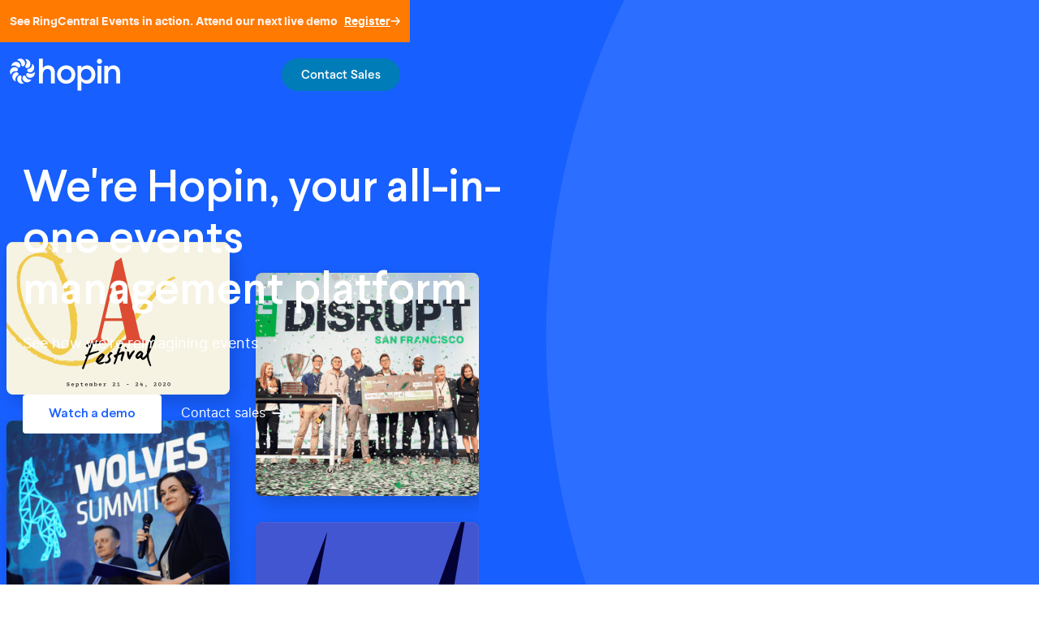

--- FILE ---
content_type: text/html
request_url: https://wf.hopin.com/about
body_size: 20469
content:
<!DOCTYPE html><!-- Last Published: Thu Jul 24 2025 21:20:22 GMT+0000 (Coordinated Universal Time) --><html data-wf-domain="wf.hopin.com" data-wf-page="6409e82303aed743dd41ddb8" data-wf-site="5fa24a97853b6c62b7063020" lang="en"><head><meta charset="utf-8"/><title>About Us - Your Virtual Venue for Live Online Events | Hopin</title><meta content="Hopin is your virtual venue for live online events. Our aim is to give organizers the ability to recreate the in-person event experience as closely as possible." name="description"/><meta content="About Us - Your Virtual Venue for Live Online Events | Hopin" property="og:title"/><meta content="Hopin is your virtual venue for live online events. Our aim is to give organizers the ability to recreate the in-person event experience as closely as possible." property="og:description"/><meta content="https://cdn.prod.website-files.com/5fa24a97853b6c62b7063020/60136a19deb57318777ebc12_About%20us.png" property="og:image"/><meta content="About Us - Your Virtual Venue for Live Online Events | Hopin" property="twitter:title"/><meta content="Hopin is your virtual venue for live online events. Our aim is to give organizers the ability to recreate the in-person event experience as closely as possible." property="twitter:description"/><meta content="https://cdn.prod.website-files.com/5fa24a97853b6c62b7063020/60136a19deb57318777ebc12_About%20us.png" property="twitter:image"/><meta property="og:type" content="website"/><meta content="summary_large_image" name="twitter:card"/><meta content="width=device-width, initial-scale=1" name="viewport"/><meta content="rKm9l54MB16kdsgDeEnWHqv8xyZMFIs9V_uq0Fz-PX4" name="google-site-verification"/><link href="https://cdn.prod.website-files.com/5fa24a97853b6c62b7063020/css/hopin.webflow.shared.e7d90ddad.min.css" rel="stylesheet" type="text/css"/><script type="text/javascript">!function(o,c){var n=c.documentElement,t=" w-mod-";n.className+=t+"js",("ontouchstart"in o||o.DocumentTouch&&c instanceof DocumentTouch)&&(n.className+=t+"touch")}(window,document);</script><link href="https://cdn.prod.website-files.com/5fa24a97853b6c62b7063020/5fa25079fe2b8b5737994436_favicon-32x32.png" rel="shortcut icon" type="image/x-icon"/><link href="https://cdn.prod.website-files.com/5fa24a97853b6c62b7063020/5fa2507bc8b0d26480ed2afb_favicon-256x256.png" rel="apple-touch-icon"/><script type="text/javascript">!function(f,b,e,v,n,t,s){if(f.fbq)return;n=f.fbq=function(){n.callMethod?n.callMethod.apply(n,arguments):n.queue.push(arguments)};if(!f._fbq)f._fbq=n;n.push=n;n.loaded=!0;n.version='2.0';n.agent='plwebflow';n.queue=[];t=b.createElement(e);t.async=!0;t.src=v;s=b.getElementsByTagName(e)[0];s.parentNode.insertBefore(t,s)}(window,document,'script','https://connect.facebook.net/en_US/fbevents.js');fbq('init', '313552042937235');fbq('track', 'PageView');</script><script src="https://cmp.osano.com/AzytefSbGfTPd1Hy1/fb180949-67fe-439c-ae8d-24c5f86acf8f/osano.js"></script>
<link rel="stylesheet" href="https://unpkg.com/aos@3.0.0-beta.6/dist/aos.css" rel="preload" as="style"/>
<!--<link rel="stylesheet" href="https://hopin-embedded-video-cdn.hopin.com/files/hopin_styles.css" rel="preload" as="style"/> -->
<link href="https://ajax.googleapis.com/ajax/libs/webfont/1.6.26/webfont.js" rel="preload" as="script">
<link rel="preload" href="https://hopin.com/wfimg/5fa24a97853b6c62b7063020/62d5b8dabe3b0241da9a7021_homebanner.webp" as="image">
<meta name="google-site-verification" content="b7XzqRWYlSXBe2k2mCmuLphRFzpTA3mm6RWIEqCqu5I" />
<meta name="p:domain_verify" content="5acb987ffd42f239089ea5d21527139f"/>

<script>
  (function(w,d,s,l,i){w[l]=w[l]||[];w[l].push({'gtm.start':
new Date().getTime(),event:'gtm.js'});var f=d.getElementsByTagName(s)[0],
j=d.createElement(s),dl=l!='dataLayer'?'&l='+l:'';j.async=true;j.src=
'https://www.googletagmanager.com/gtm.js?id='+i+dl;f.parentNode.insertBefore(j,f);
})(window,document,'script','dataLayer','GTM-MB9S4HC');
</script>

<!--script>
  !function(){var analytics=window.analytics=window.analytics||[];if(!analytics.initialize)if(analytics.invoked)window.console&&console.error&&console.error("Segment snippet included twice.");else{analytics.invoked=!0;analytics.methods=["trackSubmit","trackClick","trackLink","trackForm","pageview","identify","reset","group","track","ready","alias","debug","page","once","off","on","addSourceMiddleware","addIntegrationMiddleware","setAnonymousId","addDestinationMiddleware"];analytics.factory=function(e){return function(){var t=Array.prototype.slice.call(arguments);t.unshift(e);analytics.push(t);return analytics}};for(var e=0;e<analytics.methods.length;e++){var key=analytics.methods[e];analytics[key]=analytics.factory(key)}analytics.load=function(key,e){var t=document.createElement("script");t.type="text/javascript";t.async=!0;t.src="https://cdn.segment.com/analytics.js/v1/" + key + "/analytics.min.js";var n=document.getElementsByTagName("script")[0];n.parentNode.insertBefore(t,n);analytics._loadOptions=e};analytics._writeKey="YOUR_API_KEY";;analytics.SNIPPET_VERSION="4.15.3";
  analytics.load("dgf0OVuHhlfPfPUQWjBNbfnrA0z4VNJQ");
  analytics.page();
  }}();
</script-->
<script type="text/javascript">
/*
  (function () {
  const queryParams = ["utm_medium", "utm_source", "utm_campaign"];

  async function findForm() {
    document.addEventListener("DOMContentLoaded", function () {
      let form = document.querySelector("form");
      let params = JSON.parse(localStorage.getItem("params"));

      if (form) {
        console.log("Form found, applying query params");
        queryParams.forEach((param) => {
          if (params[param]) {
            let hidden = document.createElement("input");
            hidden.setAttribute("type", "hidden");
            hidden.setAttribute("name", `${param}__c`);
            hidden.setAttribute("value", `${params[param]}`);
            form.appendChild(hidden);
          }
        });
      } else {
        console.log("Form not found");
      }
    });
  }
  var hasSome = false;
  function getUTM() {
    const params = {};
    const searchParams = new URLSearchParams(window.location.search);
    queryParams.forEach((value) => {
      if (searchParams.has(value)) {
        hasSome = true;
      }
    });
    if (!hasSome) {
      console.log("no UTM params");
      if (
        localStorage.getItem("params") &&
        localStorage.getItem("params").length > 3
      ) {
        hasSome = true;
      }
      return;
    }
    searchParams.forEach((value, key) => {
      params[key] = value;
    });
    localStorage.setItem("params", JSON.stringify(params));
  }
  getUTM();

  //adding this conditional check means the code wont overwrite the values once they are set.
  if (
    localStorage.getItem("params") &&
    localStorage.getItem("params").length >= 3
  ) {
    console.log("do nothing");
    findForm();
  }
})();
*/

document.addEventListener("DOMContentLoaded", function () {
	const topBanner = document.querySelector('.top-banner')
	if(topBanner) document.body.classList.add('top-banner-visible');
})
</script>

<link rel="stylesheet" href="https://cdnjs.cloudflare.com/ajax/libs/slick-carousel/1.8.1/slick.min.css" rel="preload" as="style" onload="this.rel='stylesheet'"/>

<style>
.modal-open {
   padding-right: 17px;
}
.modal-open .header {
   right: 17px;
}
.osano-cm-window__dialog {
   background: #FFFFFF;
   border: 1px solid #E4E6EB;
   border-radius: 8px;
}
.osano-cm-content__message {
   color: #2C3242;
   padding-bottom: 0;
}
.osano-cm-buttons {
   opacity: 1;
   visibility: visible;
}
.osano-cm-dialog--hidden {
	pointer-events: none;
  z-index: -1;
}
.osano-cm-widget, .weglot-container, .opened_menu .osano-cm-dialog {
	display:none!important;
}
.top-banner-visible .page-wrapper {
    padding-top: 52px;
}
@media screen and (min-width: 992px) {
  .top-banner-visible .dropdown_menu {
    padding-top: 174px;
  }
}
@media screen and (max-width: 767px) {
	.top-banner-visible .header-nav-wrap {
    padding-top: 104px;
	}
  .top-banner-visible .page-wrapper {
    padding-top: 40px;
  }
}
</style><style>
.discover-block:hover .btn_link_blue {
	background-position: 100% 50%;
	opacity: 0.8;
}
</style></head><body><div class="page-wrapper"><div data-collapse="none" data-animation="default" data-duration="300" data-doc-height="1" data-easing="ease" data-easing2="ease" role="banner" class="header header-new w-nav"><div class="global-styling w-embed"><style>

html:not(.no-js) [data-aos="fade-up"],
[data-aos="fade-up"] {
  -webkit-transform: translateY(55px);
  -ms-transform: translateY(55px);
  transform: translateY(55px);
}
html:not(.no-js) [data-aos="fade-down-short"],
[data-aos="fade-down-short"] {
  -webkit-transform: translateY(-30px);
  -ms-transform: translateY(-30px);
  transform: translateY(-30px);
}
:focus-visible {
  outline: #175fff auto 1px;
}
hr {
  height: 0;
  margin: 24px 0;
  border: 0;
  border-top: 1px solid #e4e6eb;
}
input.btn {
  -webkit-appearance: none;
}
.modal-open {
  overflow: hidden;
}
iframe {
  max-width: 100%;
}
table {
  width: 100%;
  margin: 20px 0;
  font-size: 0.777em;
  table-layout: fixed;
  word-break: break-word;
  text-align: left;
}
table tbody tr:nth-child(odd) {
  background: #f7f8fa;
}
table td:first-child,
table th:first-child {
  border-radius: 8px 0 0 8px;
}
table td:last-child,
table th:last-child {
  border-radius: 0 8px 8px 0;
}
table td,
table th {
  padding: 24px 15px;
  border: 0;
  vertical-align: top;
}
table th {
  font-weight: 500;
  vertical-align: middle;
}

.custom-list,
ul:not([class]) {
  list-style: none;
  margin-bottom: 20px;
  padding-left: 0;
  overflow: visible;
}
.custom-list li,
ul:not([class]) li {
  padding-left: 27px;
  margin-bottom: 16px;
  position: relative;
}
.custom-list li:before,
ul:not([class]) li:before {
  content: "";
  position: absolute;
  left: 6px;
  top: 0.6em;
  width: 9px;
  height: 8px;
  background: url(https://cdn.prod.website-files.com/5fa24a97853b6c62b7063020/5fa40057acd24c5041dd99a7_check.svg)
    0 0 no-repeat;
  background-size: cover;
}
.w-richtext figure {
  max-width: 100%;
}
.post-content figure img {
  border-radius: 12px;
  box-shadow: 0 1px 1px 0 rgb(47 57 78 / 8%), 0 4px 4px 0 rgb(47 57 78 / 8%);
}
.post-content figure {
  margin-bottom: 24px;
  border-radius: 8px;
}
.post-content iframe {
  border-radius: 12px;
}
.w-richtext figure.w-richtext-figure-type-video,
.w-richtext figure[data-rt-type="video"] {
  width: 100%;
  padding-bottom: 56.25% !important;
}
.opened .footer-arrow:before {
  -webkit-transform: rotate(180deg);
  -ms-transform: rotate(180deg);
  transform: rotate(180deg);
  display: block;
}
.home_next_tab.w--current:after {
  content: "";
  position: absolute;
  top: 50%;
  left: 100%;
  border-left: 4px solid #2c3242;
  border-top: 6px solid transparent;
  border-bottom: 6px solid transparent;
  margin-top: -6px;
}
.screen-event {
  position: relative;
  top: 1rem;
  z-index: 5;
  -webkit-transition: 0.5s top;
  transition: 0.5s top;
  width: 100%;
}
.w--tab-active .screen-event {
  top: 0;
}

.post-description-text {
  -webkit-line-clamp: 3;
  overflow: hidden;
  display: -webkit-box;
  -webkit-box-orient: vertical;
}
.inputs-list {
  list-style: none;
  font-size: 12px;
  line-height: 1.3;
}
.inputs-list label {
  font-weight: normal;
  cursor: pointer;
}
.no-list {
  list-style: none;
  padding: 0;
  margin: 0;
  line-height: 1.1;
}
.slick-prev,
.slick-next {
  display: -webkit-box;
  display: -webkit-flex;
  display: -ms-flexbox;
  display: flex;
  width: 40px;
  height: 40px;
  -webkit-box-pack: center;
  -webkit-justify-content: center;
  -ms-flex-pack: center;
  justify-content: center;
  -webkit-box-align: center;
  -webkit-align-items: center;
  -ms-flex-align: center;
  align-items: center;
  border: 1px solid #bdbfc7;
  border-radius: 50%;
  background-color: transparent;
  color: #757a8a;
  -webkit-transition: all 0.6s;
  transition: all 0.6s;
  font-size: 14px;
  line-height: 40px;
}
.slick-prev:hover,
.slick-next:hover {
  background-color: #175fff;
  border-color: #175fff;
  color: #fff;
}
.slick-prev span,
.slick-next span {
  margin: 0;
}
.slick-arrow.slick-disabled {
  opacity: 0.3;
  pointer-events: none;
}
.error {
  text-align: left;
}
.pr-info-block:hover .pr-info-block-hover, .pr-info-block:hover .pr-info-block-arrow {
	display: block;
}
@media (max-width: 1199px) and (min-width: 992px) {
  .container {
    max-width: 960px;
  }
  .container-sm {
    max-width: 768px;
  }
  
  .cta-section-wrap {
    padding: 20px 40px;
    background-position: 150% 50%;
  }
}
@media (max-width: 1199px) and (min-width: 768px) {
  [data-mutiny-loaded] .main-menu .dropdown_menu {
    position: static !important;
    margin-top: 0 !important;
  }
}
@media (max-width: 991px) {
  .home_next_tab.w--current:after {
    top: 100%;
    left: 50%;
    border-top: 4px solid #2c3242;
    border-left: 6px solid transparent;
    border-right: 6px solid transparent;
    margin-top: 0;
    margin-left: -6px;
  }
  .block-title br {
    display: none;
  }
}
@media (max-width: 992px) and (min-width: 768px) {
  .events_slider {
    padding: 24px calc(50% - 360px);
  }
}
@media (max-width: 767px) {
  .intro-section:after {
    height: 92px;
  }
  .w-richtext figure {
    margin-bottom: 24px;
  }
  .btn.btn_form {
    width: 100%;
  }
  .modal-scroll-block {
    max-height: calc(100vh - 232px);
  }
  .osano-cm-dialog--type_box.osano-cm-dialog--position_bottom-left {
    font-size: 12px;
    padding: 12px;
  }
}

</style></div><div class="menu-styling w-embed"><style>
.btn.btn_white_black.skip-nav:focus {
  opacity: 1;
  z-index: 103;
}
/* burger menu */
.open_main_menu .lines {
  display: inline-block;
  width: 20px;
  height: 2px;
  background: #fff;
  -webkit-transition: all 0.4s ease-out;
  transition: all 0.4s ease-out;
  position: relative;
  top: -4px;
}
.dark-header .open_main_menu .lines,
.dark-header .open_main_menu .lines:before,
.dark-header .open_main_menu .lines:after {
  background: #2c3242;
}
.dark-header .logo-color {
  display: block;
}
.dark-header .logo-white {
  display: none;
}
.opened_menu .open_main_menu .lines {
  background: transparent !important;
  -webkit-transition: all 0.2s ease-out;
  transition: all 0.2s ease-out;
}
.open_main_menu .lines:before,
.open_main_menu .lines:after {
  display: inline-block;
  width: 20px;
  height: 2px;
  background: #fff;
  -webkit-transition: all 0.4s ease-out;
  transition: all 0.4s ease-out;
  position: absolute;
  left: 0;
  content: "";
  -ms-transform-origin: 0.28571em center;
  -webkit-transform-origin: 0.28571em center;
  transform-origin: 0.28571em center;
}
.opened_menu .open_main_menu .lines:before,
.opened_menu .open_main_menu .lines:after {
  -ms-transform-origin: 50% 50%;
  -webkit-transform-origin: 50% 50%;
  transform-origin: 50% 50%;
  top: 0;
  -webkit-transition: all 0.4s ease-out;
  transition: all 0.4s ease-out;
}
.open_main_menu .lines:after {
  top: 6px;
}
.open_main_menu .lines:before {
  top: -6px;
}
.opened_menu .open_main_menu .lines:before {
  -ms-transform: rotate3d(0, 0, 1, 45deg);
  -webkit-transform: rotate3d(0, 0, 1, 45deg);
  transform: rotate3d(0, 0, 1, 45deg);
  background: #2c3242;
}
.opened_menu .open_main_menu .lines:after {
  -ms-transform: rotate3d(0, 0, 1, -45deg);
  -webkit-transform: rotate3d(0, 0, 1, -45deg);
  transform: rotate3d(0, 0, 1, -45deg);
  background: #2c3242;
}
.opened_menu .header-nav-wrap {
  display: block;
}
.opened_menu #drift-frame-controller {
  z-index: 2 !important;
}
.menu-children-open .header-inner:after {
  position: absolute;
  top: 0;
  left: 0;
  width: 100%;
  box-shadow: 0 1px 3px rgba(0, 0, 0, 0.07);
  content: "";
  z-index: 1;
  pointer-events: none;
}
.collapse_header .open_main_menu .lines,
.collapse_header .open_main_menu .lines:before,
.collapse_header .open_main_menu .lines:after {
  background: #2c3242;
}
.hide_header .header-inner {
  margin-top: -200px;
}
.opened_menu .top-mess {
  z-index: 0;
}
.nav_link:after {
  content: "";
  position: absolute;
  width: 0;
  top: 100%;
  height: 2px;
  background: #fff;
  right: 0;
  -webkit-transition: width 0.3s cubic-bezier(0.37, 0, 0.21, 1.02),
    0.3s background;
  transition: width 0.3s cubic-bezier(0.37, 0, 0.21, 1.02), 0.3s background;
}
.header-new.menu-children-open .header-inner:after {
  position: absolute;
  top: 0;
  left: 0;
  width: 100%;
  height: 80px;
  box-shadow: 0 1px 3px rgb(0, 0, 0, 7%);
  content: "";
  z-index: 1;
  pointer-events: none;
}
.dark-header .nav_link,
.header-new.menu-children-open .nav_link,
.collapse_header .nav_link {
  color: #2c3242 !important;
}
.dark-header .nav_link:after,
.collapse_header .nav_link:after {
  background: #2c3242;
}
.nav_link.dropdown:after {
  display: none;
}
.opened_menu .logo-white,
.collapse_header .logo-white,
.header-new.menu-children-open .logo-white {
  display: none;
}
.opened_menu .logo-color,
.collapse_header .logo-color,
.header-new.menu-children-open .logo-color {
  display: block;
}
.collapse_header .header {
  background-color: #fff;
  box-shadow: 0 1px 3px rgba(0, 0, 0, 0.07);
}
.dark-header:not(.no-bg) .header {
  background-color: #fff;
  border-bottom: 1px solid #f1f2f5;
}
.dark-header .header-inner .btn,
.collapse_header .header-inner .btn,
.opened_menu .header-inner .btn,
.header-new.menu-children-open .header-inner .btn {
  background-color: #fff;
  border-color: #175fff;
  color: #175fff;
}
.dark-header.no-bg .header-inner .btn {
  background-color: transparent;
  border-color: #111217;
  color: #111217;
}
.dark-header .header-inner .btn:hover,
.menu-children-open .header-inner .btn:hover,
.collapse_header .header-inner .btn:hover {
  background-color: #175fff;
  border-color: #175fff;
  color: #fff;
}
.dark-header.no-bg .header-inner .btn:hover {
  background-color: #111217;
  border-color: #111217;
  color: #fff;
}
.hide_header .header {
  box-shadow: none;
  border-bottom: 0;
}
.opened_menu {
  overflow: hidden;
}
@media (min-width: 1199px) {
  .dropdown_link_nav:hover:before {
    position: absolute;
    top: 100%;
    left: 0;
    margin-top: -2px;
    width: 100%;
    height: 50px;
    content: "";
  }
  .dropdown_link_nav:hover .dropdown_icon {
    -webkit-transform: rotate(180deg);
    -ms-transform: rotate(180deg);
    transform: rotate(180deg);
  }
  .nav_link.w--current:after,
  .nav_link:hover:after {
    left: 0;
    right: auto;
    width: 100%;
  }
}
@media (max-width: 1199px) {
  .dropdown_link_nav.opened_sub_menu .dropdown_icon {
    -webkit-transform: rotate(180deg);
    -ms-transform: rotate(180deg);
    transform: rotate(180deg);
  }
  .header_btns > .btn_white {
    background-color: #175fff !important;
    border-color: #175fff !important;
    color: #fff !important;
    width: 282px;
  }
}

@media (max-width: 1199px) and (min-width: 992px) {
	.header-nav-wrap {
    position: fixed;
    left: 0;
    top: 0;
    width: 100%;
    height: 100%;
    padding-top: 132px;
    padding-bottom: 160px;
    background-color: #fff;
    display: none;
  }
  .main-menu {
    display: block;
    overflow: auto;
    width: 100%;
    max-height: 100%;
    height: 100%;
    border-top: 1px solid #f1f2f5;
  }
  .dropdown_link_nav {
    display: block;
    max-width: 690px;
    margin-right: auto;
    margin-left: auto;
    padding-top: 22px;
    padding-bottom: 22px;
    border-bottom: 1px solid #f1f2f5;
  }
  .nav_link {
    display: block;
    max-width: 690px;
    margin-right: auto;
    margin-left: auto;
    padding: 22px 12px;
    border-bottom: 1px solid #f1f2f5;
    color: #2c3242;
    font-size: 22px;
  }
  .no_border {
    border-bottom-width: 0 !important;
  }
  .nav_link:hover {
    color: #2c3242;
  }
  .nav_link.w--current {
    border-bottom-color: transparent;
    color: #2c3242;
  }
  .nav_link.dropdown {
    padding-top: 0;
    padding-bottom: 0;
    border-bottom-width: 0;
  }
  .dropdown_menu,
  .dropdown_menu.dropdown_menu_sm {
    position: static;
    margin-left: 0;
    background-color: hsla(0, 0%, 86.7%, 0);
    box-shadow: none;
    -webkit-transform: none;
    -ms-transform: none;
    transform: none;
    padding: 0;
    width: 100%;
    margin-top: 24px;
  }
  .dropdown_inner {
    -webkit-flex-direction: column;
    -ms-flex-direction: column;
    flex-direction: column;
  }
  .dropdown_item {
    width: 100%;
    margin-right: 0;
    margin-left: 0;
  }
  .sub-menu-link {
    margin: 0;
    padding: 0;
  }
  .subnav-link.w--current {
    background-color: #ecf2ff;
  }
  .open_main_menu {
    display: block;
  }
  .header_btns {
    position: absolute;
    left: 0;
    bottom: 0;
    display: -webkit-box;
    display: -webkit-flex;
    display: -ms-flexbox;
    display: flex;
    width: 100%;
    margin: 0;
    padding-bottom: 28px;
    -webkit-flex-direction: column;
    -ms-flex-direction: column;
    flex-direction: column;
    -webkit-box-align: center;
    -webkit-align-items: center;
    -ms-flex-align: center;
    align-items: center;
    text-align: center;
    background: #fff;
    border-top: 1px solid #f1f2f5;
  }
  .nav_link.visible_mobile {
    display: inline-block;
    border-bottom-width: 0;
  }
  .dropdown_img,
  .dropdown_link_text,
  .link-arrow-right,
  .sub-menu-title,
  .menu_logos_list {
    display: none;
  }
  .sub-menu-link.sub-menu-link-mobile {
    display: inline-block;
  }
  .dropdown_icon {
    top: 12px;
    right: 15px;
    height: 20px;
    color: #2c3242;
    font-size: 1em;
  }
  .nav_link.hidden_mobile {
    display: none;
  }
}
</style></div><div class="top-banner-2"><div class="text-block-7"><strong>See RingCentral Events in action. Attend our next live demo</strong></div><a id="btn-Banner-Click" href="https://events.ringcentral.com/events/ringcentral-events-demo-october17/registration?utm_source=hopin" target="_blank" class="banner-link-2 w-inline-block"><div id="top-banner-link" class="text-underline-2">Register<br/></div><div class="w-embed"><svg width="12" height="10" viewBox="0 0 16 14" fill="none" xmlns="http://www.w3.org/2000/svg" fill="currentColor">
<path d="M9.66667 1L15 7M15 7L9.66667 13M15 7L1 7" stroke="currentColor" stroke-width="2" stroke-linecap="round" stroke-linejoin="round"/>
</svg></div></a></div><a href="#content-start" class="btn btn_white_black skip-nav">Skip to content</a><header class="header-inner"><div class="container w-container"><div class="row"><div class="col-auto flex"><div class="header-nav-wrap"><nav class="main-menu"><div class="dropdown_link_nav hide"><a href="#" class="nav_link dropdown hide w-inline-block"><div class="dropdown_text">Features</div><div class="dropdown_icon w-icon-dropdown-toggle"></div></a><div class="dropdown_menu"><div class="container container-xs-100"><div class="row"><div class="col-lg-8 order-lg-last"><div class="row"><div class="col-md-6"><div class="nav-text">Features</div><div class="subnav-link-wrap"><a href="/hopin-events/products/virtual-venue" class="subnav-link-new w-inline-block"><img src="https://cdn.prod.website-files.com/5fa24a97853b6c62b7063020/60c9f94e9ba8c8899631c730_Virtual%20Venue%20icon.png" loading="eager" alt="" height="24" width="24" class="nav-icon-new"/><div><div class="subnav-link-title">Virtual Venue</div><div>Create incredible experiences for your digital audience.</div></div></a><a href="/hopin-events/products/live-streaming-platform" class="subnav-link-new w-inline-block"><img src="https://cdn.prod.website-files.com/5fa24a97853b6c62b7063020/60c26d94c8790dc4bb0d28bc_studio-icon.png" loading="eager" alt="" height="24" width="24" class="nav-icon-new"/><div><div class="subnav-link-title">Studio</div><div>Produce professional, high-quality streams with ease.</div></div></a><a href="/hopin-events/products/event-marketing" class="subnav-link-new w-inline-block"><img src="https://cdn.prod.website-files.com/5fa24a97853b6c62b7063020/60c26ddc42e94d6452fe1990_Event-Marketing-icon.png" loading="eager" alt="" height="24" width="24" class="nav-icon-new"/><div><div class="subnav-link-title">Event Marketing</div><div>Promote beautiful landing pages that drive registrations.</div></div></a><a href="/hopin-events/products/onsite-event-management" class="subnav-link-new hide w-inline-block"><img src="https://cdn.prod.website-files.com/5fa24a97853b6c62b7063020/60c9f96de0cff72492bd29bf_Onsite%20icon.png" loading="eager" alt="" height="24" width="24" class="nav-icon-new"/><div><div class="subnav-link-title">Onsite</div><div>Manage in-person attendee and exhibitor engagement.</div></div></a></div></div><div class="col-md-6"><div class="nav-text">Platform</div><div class="subnav-link-wrap"><a href="/hopin-events/products/product-integrations" class="subnav-link-new w-inline-block"><img src="https://cdn.prod.website-files.com/5fa24a97853b6c62b7063020/60c361fdf9fbfb9412db67a7_Hybrid%20Events%20icon.png" loading="eager" alt="" height="24" width="24" class="nav-icon-new"/><div><div class="subnav-link-title">Integrations</div><div>Connect Hopin with your favorite event apps and services.</div></div></a><a href="/hopin-events/products/product-integrations" class="subnav-link-new w-inline-block"><img src="https://cdn.prod.website-files.com/5fa24a97853b6c62b7063020/60c26df3cb237ed2e51a5197_security-icon.png" loading="eager" alt="" height="24" width="24" class="nav-icon-new"/><div><div class="subnav-link-title">Security</div><div>Protect your events with enterprise-grade security.</div></div></a><a href="/developers" class="subnav-link-new hid w-inline-block"><img src="https://cdn.prod.website-files.com/5fa24a97853b6c62b7063020/610943515735fb66b6d52f52_developers-icon.png" loading="eager" alt="" height="24" width="24" class="nav-icon-new"/><div><div class="subnav-link-title">Developers</div><div>Develop tools and apps.</div></div></a></div></div></div></div><div class="col-lg-4"><div class="nav-sidebar"><div class="nav-text">What’s new?</div><a href="https://hopin.com/blog/product-update-january-2022" class="nav-side-item hidden w-inline-block"><h4 class="nav-side-title">Monthly Product Update</h4><div>Read more about Hopin&#x27;s January 2022 product updates that help with simplifying event creation, optimizing the attendee experience, and enhancing event production, expanding tech integrations.</div></a><div class="w-dyn-list"><div role="list" class="w-dyn-items"><div role="listitem" class="w-dyn-item"><a href="https://new.hopin.com" class="nav-side-item w-inline-block"><h4 class="nav-side-title">Product Updates</h4><div>Read about Hopin product updates that help with audience engagement, data &amp; insights, production quality, hybrid solutions and more.</div></a></div></div></div></div></div></div></div></div></div><div class="dropdown_link_nav hide"><a href="#" class="nav_link dropdown w-inline-block"><div class="dropdown_text">Solutions</div><div class="dropdown_icon w-icon-dropdown-toggle"></div></a><div class="dropdown_menu"><div class="container container-xs-100"><div class="row"><div class="col-lg-8 order-lg-last"><div class="row"><div class="col-12"><div class="nav-text">Event Type</div></div><div class="col-md-6"><div class="subnav-link-wrap"><a href="/hopin-events/solutions/virtual-event-platform" class="subnav-link-new w-inline-block"><img src="https://cdn.prod.website-files.com/5fa24a97853b6c62b7063020/60c9f9c059e266557530fec2_Virtual%20Events%20icon.png" loading="eager" alt="" height="24" width="24" class="nav-icon-new"/><div><div class="subnav-link-title">Virtual Events</div><div>Host a digital event that engages your entire community.</div></div></a><a href="/hopin-events/solutions/hybrid-event-platform" class="subnav-link-new w-inline-block"><img src="https://cdn.prod.website-files.com/5fa24a97853b6c62b7063020/60c9f9d961722b60096d1f4a_Hybrid%20Events%20icon.png" loading="eager" alt="" height="24" width="24" class="nav-icon-new"/><div><div class="subnav-link-title">Hybrid Events</div><div>Extend your in-person event to a global audience.</div></div></a></div></div><div class="col-md-6"><div class="subnav-link-wrap"><a href="/hopin-events/solutions/internal-events" class="subnav-link-new w-inline-block"><img src="https://cdn.prod.website-files.com/5fa24a97853b6c62b7063020/60c9fa1d577cfa2a2cd0ccad_Internal%20Events%20icon.png" loading="eager" alt="" height="24" width="24" class="nav-icon-new"/><div><div class="subnav-link-title">Internal Events</div><div>Maintain company culture in a hybrid work environment.</div></div></a></div></div></div></div><div class="col-lg-4"><div class="nav-sidebar"><div class="nav-text">What’s new?</div><a href="https://hopin.com/blog/what-is-a-hybrid-event" class="nav-side-item hidden w-inline-block"><h4 class="nav-side-title">2022 Guide to Hybrid Events</h4><div>Hopin&#x27;s 2022 guide to best-in-class hybrid events: what they are, why they&#x27;re important, and how to ensure they&#x27;re successful.</div></a><div class="w-dyn-list"><div role="list" class="w-dyn-items"><div role="listitem" class="w-dyn-item"><a href="https://hopin.com/blog/what-is-a-hybrid-event" class="nav-side-item w-inline-block"><h4 class="nav-side-title">2023 Guide to Hybrid Events </h4><div>Hopin&#x27;s 2023 guide to best-in-class hybrid events: what they are, why they&#x27;re important, and how to ensure they&#x27;re successful.</div></a></div></div></div></div></div></div></div></div></div><a href="/hopin-events/pricing" id="pricing" class="nav_link hide w-nav-link">Pricing</a><div class="dropdown_link_nav hide"><a href="#" class="nav_link dropdown w-inline-block"><div class="dropdown_text">Resources</div><div class="dropdown_icon w-icon-dropdown-toggle"></div></a><div class="dropdown_menu"><div class="container container-xs-100"><div class="row"><div class="col-lg-8 order-lg-last"><div class="row"><div class="col-12"><div class="nav-text">Resources</div></div><div class="col-md-6"><div class="subnav-link-wrap"><a href="/hopin-events/blog" class="subnav-link-new w-inline-block"><img src="https://cdn.prod.website-files.com/5fa24a97853b6c62b7063020/60c35f8cdaf57c5e48181328_Blog%20icon.png" loading="eager" alt="" height="24" width="24" class="nav-icon-new"/><div><div class="subnav-link-title">Blog</div><div>Learn the latest best practices and stay ahead of industry trends</div></div></a><a href="/hopin-events/agency-marketplace" class="subnav-link-new w-inline-block"><img src="https://cdn.prod.website-files.com/5fa24a97853b6c62b7063020/611eba30a1bf2c1d804f1c6f_community.png" loading="eager" alt="" height="24" width="24" class="nav-icon-new"/><div><div class="subnav-link-title"><strong>Find a Hopin Certified Partner</strong></div><div>Explore our global agency directory of subject matter experts who can help you achieve your goals using Hopin&#x27;s products.</div></div></a><a href="/partners" class="subnav-link-new w-inline-block"><img src="https://cdn.prod.website-files.com/5fa24a97853b6c62b7063020/60c8acfb0761232e7f30a033_presentation%20icon.png" loading="eager" alt="" height="24" width="24" class="nav-icon-new"/><div><div class="subnav-link-title"><strong>Become a Hopin Certified Partner</strong></div><div>Learn more about our agency partner program and the benefits it brings to your business.<br/></div></div></a></div></div><div class="col-md-6"><div class="subnav-link-wrap"><a href="/hopin-events/support" class="subnav-link-new w-inline-block"><img src="https://cdn.prod.website-files.com/5fa24a97853b6c62b7063020/60c35f8c38f5f7d9b14220f8_Support%20icon.png" loading="eager" alt="" height="24" width="24" class="nav-icon-new"/><div><div class="subnav-link-title">Support</div><div>Need a hand? Let&#x27;s get you answers to your questions.</div></div></a><a href="https://education.hopin.com/" target="_blank" class="subnav-link-new w-inline-block"><img src="https://cdn.prod.website-files.com/5fa24a97853b6c62b7063020/60c35f1d8672247590a7c682_Hopin%20Learn%20icon.png" loading="eager" alt="" height="24" width="24" class="nav-icon-new"/><div><div class="subnav-link-title">Hopin Learn</div><div>Master the Hopin platform with our event experts.</div></div></a><a href="/hopin-events/event-guides-and-templates" class="subnav-link-new w-inline-block"><img src="https://cdn.prod.website-files.com/5fa24a97853b6c62b7063020/611110bcee3f087525c0bb16_icon-capture.png" loading="eager" alt="" height="24" width="24" class="nav-icon-new"/><div><div class="subnav-link-title">Guides and Templates</div><div>Dive deep into event guides and save time with our curated templates</div></div></a></div></div></div></div><div class="col-lg-4"><div class="nav-sidebar"><div class="nav-text">What’s new?</div><a href="https://hopin.com/events/eventproof/registration" class="nav-side-item hidden w-inline-block"><h4 class="nav-side-title">#EventProof: Level-Up Your Virtual Experiences</h4><div>Join event industry peers for a half-day summit dedicated to showing event profs how to become #EventProof. You’ll learn how to level-up your virtual events and craft online experiences that satisfy attendees and sponsors alike.</div></a><a href="https://hopin.com/lp/hopin-event-planning-toolkit-for-2022" class="nav-side-item hidden w-inline-block"><h4 class="nav-side-title">2022 Event Planning Toolkit</h4><div>Download our free Event Budget, Event Brief, and Run of Show Templates to make planning your in-person, hybrid, and virtual events easy. Save time, stay organized, and feel confident you and your team are on the right track.</div></a><div class="w-dyn-list"><div role="list" class="w-dyn-items"><div role="listitem" class="w-dyn-item"><a href="https://hopin.com/xc" class="nav-side-item w-inline-block"><h4 class="nav-side-title">Hopin XC: The Global Summit for Experience Creators</h4><div>Join us for the inaugural virtual summit to recognize, celebrate, and elevate the professionals behind the experiences that define us and make the world feel closer. You&#x27;ll learn how industry thought leaders are engaging distracted audiences and discover innovative ways to gather. </div></a></div></div></div></div></div></div></div></div></div><a href="/hopin-events/sign_in" id="login" data-link="login" class="nav_link hidden_mobile outbound hide w-nav-link">Log in</a><div class="header_btns"><a href="http://hopin.com/sign_in" data-link="login" target="_blank" class="nav_link visible_mobile w-nav-link">Log in</a><a href="#" id="navRequestDemo" data-toggle="modal-contact" class="btn btn_outline_white w-button">Request demo</a></div></nav></div><div class="open_main_menu"><div class="lines"></div></div></div><div class="col align-self-center justify"><a href="/" class="logo_link w-nav-brand"><img src="https://cdn.prod.website-files.com/5fa24a97853b6c62b7063020/5fa257574c79e1306f09fd92_hopin-logo-white.svg" height="Auto" loading="eager" width="137" alt="Hopin Logo" class="logo-white"/><img src="https://cdn.prod.website-files.com/5fa24a97853b6c62b7063020/5fa283a2dda0addf0f9d05ec_hopin-logo.svg" alt="Hopin Logo" loading="eager" class="logo-color"/></a><a id="navRequestDemo" data-toggle="modal-contact" href="#" class="btn-primary-4 is-sm rc-blue w-inline-block"><div class="hide-2 w-embed w-script"><style>
.heart {  
	pointer-events: none;
  animation: floating-heart 2s infinite linear;
  animation-play-state: paused;
}
.btn-primary:hover .heart-list {  
  opacity: 1;
}
.btn-primary:hover .heart {  
  animation-play-state: running;
}
.heart:nth-child(1) {  
  animation-delay: 0s;
}
.heart:nth-child(2) {  
  animation-delay: .4s!important;
}
.heart:nth-child(3) {  
  animation-delay: .7s!important;
}
.heart:nth-child(4) {  
  animation-delay: 1.1s!important;
}
.heart:nth-child(5) {  
  animation-delay: 1.5s!important;
}
.heart:nth-child(6) {  
  animation-delay: 1.8s!important;
}
.heart:nth-child(7) {  
  animation-delay: 2s!important;
}
@keyframes floating-heart {
  0% {
    opacity: 0;
    bottom: 0;
    left: -16px;
    width: 16px;
  }
  20% {
    opacity: 1;
    left: 0;
  }
  40% {
    left: -16px;
  }
  60% {
    left: 0;
  }
  80% {
    opacity: 1;
    left: -16px;
  }
  100% {
    opacity: 0;
    bottom: 40px;
    left: 0;
    width: 8px;
    min-width: 8px;
  }
}
</style>
<script>
document.addEventListener('DOMContentLoaded', function() {
  const linkText = document.querySelector('.is-red');
  const linkImage = document.querySelector('.heart-list');

  function showImgContent(e) {
    let viewportOffset = linkText.getBoundingClientRect();
    let top = viewportOffset.top;
    let left = viewportOffset.left;
    let x = e.clientX;
    let y = e.clientY;
    linkImage.style.transform = `translate3d(${x-left}px, ${y-top}px, 0)`;
  }

	linkText.addEventListener('mousemove', showImgContent);
})
</script></div><div class="heart-list"><img loading="lazy" src="https://cdn.prod.website-files.com/5fa24a97853b6c62b7063020/64403f5b8e0cfb3e6e0f6122_heart.svg" alt="" class="heart"/><img loading="lazy" src="https://cdn.prod.website-files.com/5fa24a97853b6c62b7063020/64403f5b8e0cfb3e6e0f6122_heart.svg" alt="" class="heart"/><img loading="lazy" src="https://cdn.prod.website-files.com/5fa24a97853b6c62b7063020/64403f5b8e0cfb3e6e0f6122_heart.svg" alt="" class="heart"/><img loading="lazy" src="https://cdn.prod.website-files.com/5fa24a97853b6c62b7063020/64403f5b8e0cfb3e6e0f6122_heart.svg" alt="" class="heart"/><img loading="lazy" src="https://cdn.prod.website-files.com/5fa24a97853b6c62b7063020/64403f5b8e0cfb3e6e0f6122_heart.svg" alt="" class="heart"/><img loading="lazy" src="https://cdn.prod.website-files.com/5fa24a97853b6c62b7063020/64403f5b8e0cfb3e6e0f6122_heart.svg" alt="" class="heart"/><img loading="lazy" src="https://cdn.prod.website-files.com/5fa24a97853b6c62b7063020/64403f5b8e0cfb3e6e0f6122_heart.svg" alt="" class="heart"/></div><div>Contact Sales</div></a></div></div></div></header><div id="content-start" class="content-start-block"></div></div><div class="intro-section-new"><div class="about-hero-img"><img src="https://cdn.prod.website-files.com/5fa24a97853b6c62b7063020/61111cf080ba3b419a0d80b0_about%20hero.png" loading="eager" data-aos="fade-in" width="590" alt="Collage of event covers for live online events and various photos from live events via Hopin&#x27;s virtual venue" data-aos-delay="400"/></div><div class="container"><div class="row"><div class="col-lg-6"><div class="hero-content-wrap"><h1 data-aos="fade-up" data-aos-delay="300" class="section-title-new">We&#x27;re Hopin, your all-in-one events management platform</h1><div data-aos-delay="300" data-aos="zoom-in"><img src="https://cdn.prod.website-files.com/5fa24a97853b6c62b7063020/6042353ae8e08b08117c914f_about-hero-mobile.png" loading="eager" data-w-id="c5c2586e-c814-817a-1ae5-319960242249" width="788" alt="Collage of event covers for live online events and various photos from live events via Hopin&#x27;s virtual venue" class="cases_hero_media_mobile"/></div><div data-aos-delay="400" data-aos="fade-up" class="home_hero_text_new">See how we&#x27;re reimagining events</div><div data-aos-offset="0" data-aos="fade-up" data-aos-delay="500" class="hero-links"><a href="https://www.youtube.com/watch?v=EpErMqMyNN4&amp;ab_channel=HopinCommunity" target="_blank" class="btn btn_white">Watch a demo</a><a data-toggle="modal-contact" href="#" class="btn_link_white ml-24">Contact sales</a></div></div></div></div></div></div><section class="drive-result-section"><div class="container"><div class="row"><div class="col-12"><h2 data-aos="fade-up" class="section-title-md blue-text">What is Hopin?</h2></div><div class="col-lg-6"><div data-aos="fade-up" class="problem-section-head"><h2 class="section-title-sm side-title">With Hopin, you can create live online events that are interactive and personal<br/></h2></div></div><div class="col-lg-6"><div data-aos="fade-up" class="section_content_box"><div class="section-box-text">When we started designing Hopin a few years ago, our aim was to give organizers the ability to recreate the in-person event experience as closely as possible, but online and all in one place.</div><div class="section-box-text section-box-text-last">Nothing like this existed and we knew it would be a tall order. But over time, we have come up with a few innovative features that help you accomplish this.</div></div></div></div></div></section><div class="drive-result-section gray-section"><div class="container"><div class="row align-items-center"><div class="col-lg-5 order-lg-last"><div data-aos="fade-up" class="section_content_box"><h2 class="block-title-new">At a Hopin event, your attendees can:</h2><ul role="list" class="custom-list"><li>Network one-on-one over live video.</li><li>“Connect” and exchange virtual business cards for following up later.</li><li>Join breakout sessions and participate in groups.</li><li>Watch keynote presentations on stage, send chat messages, fill out polls, and explore interactive expo areas.</li></ul><div class="hr-box hr-box-sm"></div><p class="section-box-text section-box-text-last">There’s also a private virtual backstage for your speakers and branding placements for your sponsors.</p></div></div><div class="col-lg-6"><img src="https://cdn.prod.website-files.com/5fa24a97853b6c62b7063020/604116726ba3c7fcba6b92e3_Visual%20(1).png" loading="lazy" width="600" alt="Mobile phone showing Hopin&#x27;s Networking screen and success message saying &quot;You&#x27;re Connected!&quot; between 2 attendees during a live online event" class="drive-result-img"/></div></div></div></div><div class="investor-section"><div class="container"><div class="row"><div class="col-12"><div data-aos="fade-up" class="section-head"><h2 class="block-title-new customers-title">Our investors<br/></h2><p>We’re lucky to be joined on this journey by some of the best investors in the game.<br/></p></div><ul data-aos="fade-up" role="list" class="investor-list"><li class="investor-img"><img src="https://cdn.prod.website-files.com/5fa24a97853b6c62b7063020/6042b51fe952916a42895958_seedcamp-logo-vector%201.svg" loading="lazy" alt="Seedcamp logo"/></li><li class="investor-img"><img src="https://cdn.prod.website-files.com/5fa24a97853b6c62b7063020/6042b532f1535c78e92d2f1a_northzone.svg" loading="lazy" alt="Northzone logo"/></li><li class="investor-img"><img src="https://cdn.prod.website-files.com/5fa24a97853b6c62b7063020/6042b57abfa49d07db09b37d_accel.svg" loading="lazy" alt="Accel logo"/></li><li class="investor-img"><img src="https://cdn.prod.website-files.com/5fa24a97853b6c62b7063020/6023ceef64831e4abb281386_slack-logo-dark.svg" loading="lazy" alt="Slack logo"/></li><li class="investor-img"><img src="https://cdn.prod.website-files.com/5fa24a97853b6c62b7063020/6023f40cfd63c5bdfa974571_salesforce%20logo%20dark.svg" loading="lazy" alt="Salesforce logo"/></li><li class="investor-img"><img src="https://cdn.prod.website-files.com/5fa24a97853b6c62b7063020/6042b5dd4631b0583fee8a63_ivp.svg" loading="lazy" alt="IVP logo"/></li><li class="investor-img"><img src="https://cdn.prod.website-files.com/5fa24a97853b6c62b7063020/6042b4bba5e70e3c37ee5159_a16z%201.png" loading="lazy" width="72" alt="Andreessen Horowitz (a16z) logo"/></li><li class="investor-img"><img src="https://cdn.prod.website-files.com/5fa24a97853b6c62b7063020/6042b4ce4a28b927c44bd0e7_General%20Catalyst%20logo.svg" loading="lazy" alt="General Catalyst logo"/></li></ul></div></div></div></div><div class="goal-section"><div class="container"><div class="row"><div class="col-lg-6"><h2 data-aos="fade-up" class="block-title-new">Our story<br/></h2></div><div class="col-lg-6"><div data-aos="fade-up" class="story-head"><p class="section-box-text section-box-text-last">Whether you’re hosting a live training workshop, bringing your company’s remote team together, or launching a full-scale digital conference, it’s easy to create an engaging Hopin event for hundreds of thousands of people.</p></div></div></div><div class="row"><div class="col-lg-6"><div class="story-heading"><div data-aos="fade-up" class="problem-section-head problem-section-head-mt"><div class="story-date">July 2018</div><h2 class="section-title-sm side-title">300<br/></h2><div class="story-date-event">Events Hosted</div></div></div></div><div class="col-lg-6"><div data-aos="fade-up" class="story-content w-richtext"><p>We’ve attended virtual events for years in the past and, like many of you, we didn’t have a great experience.<br/></p><p>There has been something missing from virtual events. They just didn’t feel like the real thing. This is the problem we sought to solve.</p><figure style="max-width:745px" class="w-richtext-align-fullwidth w-richtext-figure-type-image"><div><img src="https://cdn.prod.website-files.com/5fa24a97853b6c62b7063020/6041113b690bcb5732058b7a_Screen.png" loading="lazy" alt="Example of live virtual event showing 2 speakers and Hopin&#x27;s event sidebar navigation on the left"/></div></figure></div></div></div><div class="row"><div class="col-lg-6"><div class="story-heading"><div data-aos="fade-up" class="problem-section-head problem-section-head-mt"><div class="story-date">January 2019</div><h2 class="section-title-sm side-title">1,394<br/></h2><div class="story-date-event">Events Hosted</div></div></div></div><div class="col-lg-6"><div data-aos="fade-up" class="story-content w-richtext"><p>After years of thinking and developing, we launched Hopin in 2019—the first virtual venue for live online events.<br/></p><p>What made Hopin unique was it enabled meaningful interactions and networking between people online, just like at an in-person event. We chose to focus on engagement more than content. We wanted people to not just watch, but be part of the experience themselves.</p></div></div></div><div class="row"><div class="col-lg-6"><div class="story-heading"><div data-aos="fade-up" class="problem-section-head problem-section-head-mt"><div class="story-date">July 2019</div><h2 class="section-title-sm side-title">4,951<br/></h2><div class="story-date-event">Events Hosted</div></div></div></div><div class="col-lg-6"><div data-aos="fade-up" class="story-content w-richtext"><p>For organizers, we developed tools for building these highly interactive online experiences. Hopin is a customizable venue that organizers can make their own. It’s:</p><ul role="list"><li>Flexible</li><li>Modular</li><li>Scalable to fit all kinds of events</li></ul><figure style="max-width:950px" class="w-richtext-align-fullwidth w-richtext-figure-type-image"><div><img src="https://cdn.prod.website-files.com/5fa24a97853b6c62b7063020/604113b4b3c9548b9d6c5c06_Conference%202021.png" loading="lazy" alt="Example of a virtual event Conference 2021 showing host&#x27;s customization options to choose event&#x27;s interior color and logo"/></div></figure></div></div></div><div class="row"><div class="col-lg-6"><div class="story-heading"><div data-aos="fade-up" class="problem-section-head problem-section-head-mt"><div class="story-date">January 2020</div><h2 class="section-title-sm side-title">11,021<br/></h2><div class="story-date-event">Events Hosted</div></div><div data-aos="fade-up" class="problem-section-head top-padding"><div class="story-date">July 2020</div><h2 class="section-title-sm side-title">32,000<br/></h2><div class="story-date-event">Events Hosted</div></div></div></div><div class="col-lg-6"><div data-aos="fade-up" class="story-content w-richtext"><p>A few months later, we now have hundreds of thousands of users around the world and we’re fortunate to be working with leading brands to host their online events. Our team is growing fast, and we’re rolling out new features every week to constantly improve our platform.</p><p>Our goal is to reimagine virtual events from the ground up and make them so good that they become no longer a plan B option but a primary destination. We foresee a future where all events have a virtual component that isn’t a lesser experience—but is rather an equally meaningful and effective way for coming together and connecting.</p></div></div></div><div class="row"><div class="col-lg-6"><div class="story-heading"><div data-aos="fade-up" class="problem-section-head problem-section-head-mt"><div class="story-date">January 2021</div><h2 class="section-title-sm side-title">48,000<br/></h2><div class="story-date-event">Events Hosted</div></div></div></div><div class="col-lg-6"><div data-aos="fade-up" class="section-box"><p class="section-box-text section-box-text-last">Even more, if we are successful, the world becomes a better place. Hopin events bring the world together without harming it, since online events are sustainable, carbon-neutral, and 100% online, so everybody can join.</p></div></div></div></div></div></div><footer class="footer-dark-2"><div class="container-3"><div class="row"><div class="col-md-4"><div class="footer-dark__col-2"><div class="footer-dark__title-2">Company</div><div class="footer-dark__menu-wrap-2"><div class="footer-dark__menu"><a href="https://www.ringcentral.com/legal.html" class="footer-dark__link-2">Legal and Policy Center</a><a href="https://www.ringcentral.com/legal/ringcentral-events/global-platform-terms.html" class="footer-dark__link-2">Terms &amp; Conditions</a><a href="https://www.ringcentral.com/legal/dpa.html" class="footer-dark__link-2">DPA</a><a href="https://www.ringcentral.com/legal/last-update-july-29-2024/privacy-notice.html" target="_blank" class="footer-dark__link-2">Privacy Policy</a><img loading="lazy" src="https://cdn.prod.website-files.com/63696c1ead1d4f3e79645931/63696cdc988cdc168b9e73d2_footer-shape1.svg" alt="" class="footer-shape1"/></div></div></div></div><div class="col-md-4 order-1-xs"><div class="footer-dark__center-2"><img width="160" height="50" alt="" src="https://cdn.prod.website-files.com/5fa24a97853b6c62b7063020/66fd84cce042d60d8142725d_RingCentral%20Logo%20(White).svg" loading="lazy" class="footer_logo-2"/><div class="footer-dark__text-2">Use RingCentral to call, message, meet, support customers, grow revenue, and run events.</div></div></div><div class="col-md-4"><div class="footer-dark__right"><img loading="lazy" src="https://cdn.prod.website-files.com/5fa24a97853b6c62b7063020/66fd84cce042d60d814270fd_footer-shape.svg" alt="" class="footer-shape2-2"/><div class="footer-dark__social-wrap-2"><div class="footer-dark__title-2">Stay in touch</div><div class="footer-dark__social-list-2"><a href="https://www.facebook.com/hopinofficial" target="_blank" class="footer-dark__social w-inline-block"><img loading="lazy" src="https://cdn.prod.website-files.com/63696c1ead1d4f3e79645931/63696cdc988cdce7249e73d5_facebook.svg" alt=""/></a><a href="https://twitter.com/hopin" target="_blank" class="footer-dark__social w-inline-block"><img loading="lazy" src="https://cdn.prod.website-files.com/63696c1ead1d4f3e79645931/63696cdc988cdc53bf9e73d6_twitter.svg" alt=""/></a><a href="https://www.linkedin.com/company/11836792" target="_blank" class="footer-dark__social w-inline-block"><img loading="lazy" src="https://cdn.prod.website-files.com/63696c1ead1d4f3e79645931/63696cdc988cdc81629e73d4_linkedin.svg" alt=""/></a><a href="https://www.instagram.com/hopinhq/?hl=en" target="_blank" class="footer-dark__social w-inline-block"><img loading="lazy" src="https://cdn.prod.website-files.com/63696c1ead1d4f3e79645931/63696cdc988cdc638a9e73d3_instagram.svg" alt=""/></a></div></div></div></div></div><div class="footer-dark__bottom-2"><div class="html-embed w-embed w-script">© Hopin 
<script>
const date = document.write(/\d{4}/.exec(Date())[0]);
</script></div></div></div><div class="modal modal-contact"><div class="modal-dialog"><div class="modal-content-3"><div class="modal-form"><div class="section-head-3"><h2 class="block-title-new-3">Get started with RingCentral Events<br/></h2><p>Fill out this form to start a conversation with a RingCentral team member and get your questions answered.</p></div><div class="demo-form-3 w-form"><form id="wf-form-multi-product" name="wf-form-multi-product" data-name="multi-product" method="post" class="demo-form-inner" data-wf-page-id="6409e82303aed743dd41ddb8" data-wf-element-id="1fcb108c-ba7a-172f-a51c-9f05c49090de"><div class="form-row"><div class="col-md-6-3 form-group-3"><label for="FirstName-3" id="first_name" class="form_label-3">First name</label><input class="form-control-3 w-input" maxlength="256" name="FirstName" data-name="FirstName" placeholder="" type="text" id="FirstName-3" required=""/></div><div class="col-md-6-3 form-group-3"><label for="LastName" id="last_name" class="form_label-3">Last name</label><input class="form-control-3 w-input" maxlength="256" name="LastName" data-name="LastName" placeholder="" type="text" id="LastName" required=""/></div></div><div class="form-group-3"><label for="Email-3" id="email" class="form_label-3">Work email</label><input class="form-control-3 w-input" maxlength="256" name="Email" data-name="Email" placeholder="" type="email" id="Email-3" required=""/></div><div class="form-group-3"><label for="Are_you_an_Agency__c-3" id="00N4W00000MF13q" class="form_label-3">Are you an Agency (<em>specializing in providing marketing, media, events, and content services, or consult for customers</em>)?</label><select id="Are_you_an_Agency__c-3" name="Are_you_an_Agency__c" data-name="Are_you_an_Agency__c" required="" class="form-control-3 w-select"><option value="">Select</option><option value="Yes">Yes</option><option value="No">No</option></select></div><div class="form-group-3"><label for="no_of_employees_range__c-3" id="00N4W00000MF13q" class="form_label-3">Number of Employees</label><select id="no_of_employees_range__c-3" name="no_of_employees_range__c" data-name="no_of_employees_range__c" required="" class="form-control-3 w-select"><option value="">Select</option><option value="1-99">1 - 99</option><option value="100-399">100 - 399</option><option value="400-5000">400 - 5000</option><option value="5000+">5000</option></select></div><div class="form-group-3"><label for="standard_country__c-3" id="00N4W00000MF13q" class="form_label-3">Country</label><select id="standard_country__c-3" name="standard_country__c" data-name="standard_country__c" required="" class="form-control-3 w-select"><option value="">Select</option><option value="United States">United States</option><option value="Canada">Canada</option><option value="United Kingdom">United Kingdom</option><option value="Australia">Australia</option><option value="germany">Germany</option><option value="Austria">Austria</option><option value="Switzerland">Switzerland</option><option value="Singapore">Singapore</option><option value="France">France</option><option value="Belgium">Belgium</option><option value="Finland">Finland</option><option value="Ireland">Ireland</option><option value="Italy">Italy</option><option value="Netherlands">Netherlands</option><option value="Portugal">Portugal</option><option value="Spain">Spain</option><option value="Other">Other</option></select></div><div class="form-group-3"><label for="Title-3" id="title" class="form_label-3">Job title</label><input class="form-control-3 w-input" maxlength="256" name="Title" data-name="Title" placeholder="" type="text" id="Title-3" required=""/></div><div class="form-group-3"><label for="Company-3" id="company" class="form_label-3">Company</label><input class="form-control-3 w-input" maxlength="256" name="Company" data-name="Company" placeholder="" type="text" id="Company-3" required=""/></div><input type="submit" data-wait="Please wait..." id="submitButton" class="btn-4 btn-block w-button" value="Submit"/><div class="w-embed"><input name='leadsource' id='leadsource' type="hidden" value="Multi Product Sales Form"/>
<input name='conversion_source__c' id='conversion_source__c' type="hidden" value="Hopin Contact Sales Form"/>
<input name='utm_source' id='utm_source' type="hidden" value=""/>
<input name='utm_medium' id='utm_medium' type="hidden" value=""/>
<input name='bmid' id='bmid' type="hidden" value="HopinWebsite"/></div></form><div class="form_success-3 w-form-done"><div>Thank you! Your submission has been received!</div></div><div class="form_error w-form-fail"><div>Oops! Something went wrong while submitting the form.</div></div></div></div></div><a href="#" class="btn-close btn-close-pricing w-inline-block"><div class="w-embed"><svg width="16" height="16" viewBox="0 0 16 16" fill="none" xmlns="http://www.w3.org/2000/svg">
<path d="M15.7999 13.92C15.9261 14.0452 15.9971 14.2156 15.9971 14.3933C15.9971 14.5711 15.9261 14.7415 15.7999 14.8667L14.8666 15.8C14.7414 15.9262 14.571 15.9972 14.3932 15.9972C14.2155 15.9972 14.0451 15.9262 13.9199 15.8L7.99989 9.88001L2.07988 15.8C1.95471 15.9262 1.78431 15.9972 1.60655 15.9972C1.42879 15.9972 1.2584 15.9262 1.13322 15.8L0.199884 14.8667C0.073676 14.7415 0.00268555 14.5711 0.00268555 14.3933C0.00268555 14.2156 0.073676 14.0452 0.199884 13.92L6.11989 8.00001L0.199884 2.08001C0.073676 1.95483 0.00268555 1.78443 0.00268555 1.60667C0.00268555 1.42892 0.073676 1.25852 0.199884 1.13334L1.13322 0.200007C1.2584 0.0737981 1.42879 0.00280762 1.60655 0.00280762C1.78431 0.00280762 1.95471 0.0737981 2.07988 0.200007L7.99989 6.12001L13.9199 0.200007C14.0451 0.0737981 14.2155 0.00280762 14.3932 0.00280762C14.571 0.00280762 14.7414 0.0737981 14.8666 0.200007L15.7999 1.13334C15.9261 1.25852 15.9971 1.42892 15.9971 1.60667C15.9971 1.78443 15.9261 1.95483 15.7999 2.08001L9.87989 8.00001L15.7999 13.92Z" fill="#000"/>
</svg></div></a></div><div class="modal-backdrop-3"></div></div></footer><script src="https://d3e54v103j8qbb.cloudfront.net/js/jquery-3.5.1.min.dc5e7f18c8.js?site=5fa24a97853b6c62b7063020" type="text/javascript" integrity="sha256-9/aliU8dGd2tb6OSsuzixeV4y/faTqgFtohetphbbj0=" crossorigin="anonymous"></script><script src="https://cdn.prod.website-files.com/5fa24a97853b6c62b7063020/js/webflow.schunk.36b8fb49256177c8.js" type="text/javascript"></script><script src="https://cdn.prod.website-files.com/5fa24a97853b6c62b7063020/js/webflow.schunk.e7ca9b582cc1c864.js" type="text/javascript"></script><script src="https://cdn.prod.website-files.com/5fa24a97853b6c62b7063020/js/webflow.882a0da3.9c6a6ba32cfb500a.js" type="text/javascript"></script><script src="https://unpkg.com/aos@3.0.0-beta.6/dist/aos.js" integrity="sha384-ZGo5k5ISlEzWLoXyt+lnvKt9j03Z7GkxXh14zLqVy098XJhcdKHjL8pQYVMI8WiH" crossorigin="anonymous"></script>
<script src="https://cdnjs.cloudflare.com/ajax/libs/slick-carousel/1.8.1/slick.min.js" type="text/javascript" defer integrity="sha384-YGnnOBKslPJVs35GG0TtAZ4uO7BHpHlqJhs0XK3k6cuVb6EBtl+8xcvIIOKV5wB+" crossorigin="anonymous"></script>
<script src="https://cdnjs.cloudflare.com/ajax/libs/sticky-kit/1.1.3/sticky-kit.js" type="text/javascript" defer integrity="sha384-LH2bSdIsHaQrWhY+uXjtIT2uNSE1ny26ZbED6hah0UQo3eArSqk6kt6wqK3QvOEP" crossorigin="anonymous"></script>
<script async src="https://js.chilipiper.com/marketing.js"></script>

<script>
window.onload = (event) => {
  $("a").each(function () {
    var href = $(this).prop("href");
    var isHopinEvent = href.startsWith("/hopin-events") || href.startsWith("https://hopin.com/hopin-events") || href.startsWith("https://staging.hopin.com/hopin-events");
    var isHash = href.indexOf("#") !== -1;
    var isHopinUrl = href.startsWith("https://hopin.com");
    var isStagingHopinUrl = href.startsWith("https://staging.hopin.com");

    if (!isHopinEvent && !isHash && (isHopinUrl || isStagingHopinUrl)) {
      var newHref = "/hopin-events" + (isHopinUrl ? href.replaceAll("https://hopin.com", "") : href.replaceAll("https://staging.hopin.com", ""));
      $(this).prop("href", newHref);
    }
  });
};

</script>
<script>
if (document.getElementById("submitButton") != null){
	document.getElementById("submitButton").addEventListener("click", function (event) {
		if (event.target.closest('form').checkValidity()) {
			event.preventDefault();
      		event.stopPropagation();
        
      		let inputs = $(this).closest("form").find("input");
            let select = $(this).closest("form").find("select");
            let data = {};      
            for (var i = 0; i < inputs.length; i++) {
              data[inputs[i].name] = inputs[i].value;
            }
            for (var i = 0; i < select.length; i++) {
              data[select[i].name] = select[i].options[select[i].selectedIndex].value;
            }
          	console.log(data);
 
            ChiliPiper.submit("hopin", "hopin", {
              lead: data,
              map: true
            });
            $('.demo-form-inner').hide();
            $('.form_success').show();
        
			$(".form-wrap-outer").append("<p>Success! Thanks for submitting the form. <a href='https://ctt.ac/54_SQ'>Click here</a> to share the news on Twitter.</p>");
			return false;
		}
	})
}
</script>  
<script>    
  jQuery(document).ready(function($) {  
    $('[data-link=login]').attr('href', 'https://ho'+'pin.com/hopin-events/sign_in');
    
    let subdomain = window.location.host.split('.')[0];
    if(subdomain.length > 2) subdomain = 'en';
    setCookie('i18next', subdomain, 356);
    
    if (document.cookie.includes('user.token')) { 
      const loginButton = document.getElementById('login')

      if (loginButton) {
        loginButton.innerHTML = 'Your account ›'; 
        loginButton.setAttribute('href', 'https://hopin.com/hopin-events/account') 
      }
    } 
    
    setTimeout(function () {
      var wH = window.innerHeight;
      AOS.init({
        delay: 0,
        duration: 1000,
        offset: wH/5,
        easing: 'ease',
        once: true
      });
    }, 200);
    
    if (window.location.href.indexOf("?no_redirect=true") > -1) {
      window.location.href = "https://hopin.com";
    }

    $(window).on('resize', function () {
      AOS.refresh();
    });
    
    //SCROLL UP SHOW
    var lastScrollTop;
    if ($(window).scrollTop()>30) {
      $('body').addClass('collapse_header');
    } else {
      $('body').removeClass('collapse_header');
    }
    
    $(window).on('scroll', function () {
        var scT = $(window).scrollTop();
        if (scT > lastScrollTop && scT > 100) {
          $('body').addClass('hide_header');
          $('.header-new .dropdown_menu').stop().hide();
          $('.header-new').removeClass('menu-children-open');
        } else {
          $('body').removeClass('hide_header');
        }
        lastScrollTop = scT <= 0 ? 0 : scT;
      
        if (scT>30) {
          $('body').addClass('collapse_header');
        } else {
          $('body').removeClass('collapse_header');
        }
    });

    //MOBILE MENU
    $('.open_main_menu').on('click',function() {
        if ($('body').hasClass('opened_menu')) {
            $('body').removeClass('opened_menu');
        } else {
            $('body').addClass('opened_menu');
        }
    });
    
	$('.dropdown_link_nav').mouseenter(function(){
  	if($(window).width() > 1199) {
    	$(this).find('.dropdown_menu').stop().fadeIn(300);
      $('.header').addClass('menu-children-open');
    }
	}).mouseleave(function(){
  	if($(window).width() > 1199) {
    	$(this).find('.dropdown_menu').stop().fadeOut(300);
      $('.header').removeClass('menu-children-open');
    }
  });
    
  if($(window).width() > 1199) {
  	$('.dropdown_link_nav .nav_link').on('focus', function(){
    $('.header').removeClass('menu-children-open');
    $('.dropdown_menu').stop().fadeOut(300);
    $(this).closest('.dropdown_link_nav').find('.dropdown_menu').stop().fadeIn(300);
    var lastL = $(this).closest('.dropdown_link_nav').find('.dropdown_menu').find('.subnav-link-new');
      $('.header').addClass('menu-children-open');
    });
  
    $(document).on('keyup', function(e){
      if(e.key === "Escape" && $('.header').hasClass('menu-children-open')) {
        $('.dropdown_menu').stop().fadeOut(300);
        $('.header').removeClass('menu-children-open');
      }
    });
  }

	$('.nav_link .dropdown_icon').on('click',function(e) {
  	if($(window).width() < 1200) {
    	e.preventDefault();
      if ($(this).closest('.dropdown_link_nav').hasClass('opened_sub_menu')) {
      	$(this).closest('.dropdown_link_nav').removeClass('opened_sub_menu').find('.dropdown_menu').stop().slideUp(300);
      } else {
      	$('.dropdown_link_nav .dropdown_menu').stop().slideUp(300);
        $('.dropdown_link_nav').removeClass('opened_sub_menu');
        $(this).closest('.dropdown_link_nav').addClass('opened_sub_menu').find('.dropdown_menu').stop().slideDown(300);
      }
    }
  });    
  
    $('[data-toggle="modal-contact1"]').click(function(e){
      e.preventDefault();
      if($('.contact-page').length > 0) return false;
      document.location.href='#second-net-bot-template'
    	$("body").addClass("modal-open");
      $('.modal-contact').fadeIn();
  	});
    
    $('[data-toggle="modal-contact2"]').click(function(e){
      e.preventDefault();
      if($('.contact-page').length > 0) return false;
      document.location.href='#second-net-bot-template'
    	$("body").addClass("modal-open");
      $('.modal-contact2').fadeIn();
  	});
    
     //no secondary function from drift bot
    $('[data-toggle="modal-contact"]').click(function(e){
      e.preventDefault();
      if($('.contact-page').length > 0) return false;
      $("body").addClass("modal-open");
      $('.modal-contact').fadeIn();
  	});
    
    $(".btn-close, .modal-backdrop").click(function(){
    	$("body").removeClass("modal-open");
      	$(this).closest('.modal').fadeOut();
  	});
    
    if($(window).width() > 767) {
        $("#sticky_item").stick_in_parent({
            offset_top: $('.header').innerHeight()
        });
    }
    
    $('.accordion_block').each(function(e) {
      if(!$(this).hasClass('open')) {
        $(this).find('.collapse').hide();
      }
    });

    $('.hide-careers-intro-mess').on('click', function (e) {
        e.preventDefault();
        $(this).closest('.promo-banner').fadeOut();
    });

    $('#show-form').on('click', function (e) {
        e.preventDefault();
        $('.footer-subscribe').slideToggle();
    });

    if($(window).width() < 768) {
    	$('.footer_list').hide();
    }
    
    $('.footer_tab_link').on('click', function (e) {
      if($(window).width() < 768) {
        e.preventDefault();
        if($(this).closest('.footer_box').hasClass('opened')) {
          $(this).closest('.footer_box').find('.footer_list').slideUp();
          $(this).closest('.footer_box').removeClass('opened');
        } else {
          $('.footer_box').removeClass('opened');
          $('.footer_list').slideUp();
          $(this).closest('.footer_box').addClass('opened').find('.footer_list').slideDown({
          	start: function () {
              $(this).css({display: "flex"})
            }
          });
        }
      }
    });
    
    $('#cookie-preferences').on('click', function() {
      return Osano.cm.showDrawer('osano-cm-dom-info-dialog-open');
    });
  });

    function setCookie(name, value, days) {
      var expires = "";
      if (days) {
        var thDomain = 'ho'+'pin.com';
        var date = new Date();
        date.setTime(date.getTime() + (days * 24 * 60 * 60 * 1000));
        expires = "; expires=" + date.toUTCString();
      }
      document.cookie = name + "=" + (value || "") + expires + "; domain="+thDomain+"; path=/";
    }
</script>

 <script>
  document.addEventListener("DOMContentLoaded", function () {
    const queryParams = ["utm_source", "utm_medium", "utm_campaign", "utm_term", "utm_content"];

    async function findForm() {
      let form = document.querySelector("form");
      let params = JSON.parse(localStorage.getItem("params"));

      if (form) {
        console.log("Form found, applying query params");
        queryParams.forEach((param) => {
          if (params[param]) {
            let hidden = document.createElement("input");
            hidden.setAttribute("type", "hidden");
            hidden.setAttribute("name", `${param}__c`);
            hidden.setAttribute("value", `${params[param]}`);
            form.appendChild(hidden);
          }
        });
      } else {
        console.log("Form not found");
      }
    }

    function getUTM() {
      const params = {};
      const searchParams = new URLSearchParams(window.location.search);
      var hasSome = false;

      queryParams.forEach((value) => {
        if (searchParams.has(value)) {
          hasSome = true;
        }
      });

      if (!hasSome) {
        console.log("No UTM params");
        if (localStorage.getItem("params") && localStorage.getItem("params").length > 3) {
          hasSome = true;
        }
        return;
      }

      searchParams.forEach((value, key) => {
        params[key] = value;
      });

      localStorage.setItem("params", JSON.stringify(params));
    }

    getUTM();

    // Add this conditional check to prevent overwriting the values once they are set.
    if (localStorage.getItem("params") && localStorage.getItem("params").length >= 3) {
      console.log("Do nothing");
      findForm();
    }

    function decorateLinks() {
      const outboundLinks = document.querySelectorAll("a.outbound");

      if (outboundLinks.length > 0) {
        for (var linkIndex = 0; linkIndex < outboundLinks.length; linkIndex++) {
          const link = outboundLinks[linkIndex];
          const href = link.href;
          const url = new URL(href);
					const decoratedUrl = decorateUrl(url);
          //console.log("Decorating link:", href, "=>", decoratedUrl);
          link.href = decoratedUrl;
         }
      }
    }

    function decorateUrl(url) {
      const params = JSON.parse(localStorage.getItem("params"));
      if (params !== null) {
        for (var queryIndex = 0; queryIndex < queryParams.length; queryIndex++) {
          if (params[queryParams[queryIndex]]) {
            url.searchParams.append(queryParams[queryIndex], params[queryParams[queryIndex]]);
          }
        }
      }

      return url.toString();
    }

    decorateLinks();
  });
</script>




</body></html>

--- FILE ---
content_type: text/css
request_url: https://cdn.prod.website-files.com/5fa24a97853b6c62b7063020/css/hopin.webflow.shared.e7d90ddad.min.css
body_size: 51264
content:
html{-webkit-text-size-adjust:100%;-ms-text-size-adjust:100%;font-family:sans-serif}body{margin:0}article,aside,details,figcaption,figure,footer,header,hgroup,main,menu,nav,section,summary{display:block}audio,canvas,progress,video{vertical-align:baseline;display:inline-block}audio:not([controls]){height:0;display:none}[hidden],template{display:none}a{background-color:#0000}a:active,a:hover{outline:0}abbr[title]{border-bottom:1px dotted}b,strong{font-weight:700}dfn{font-style:italic}h1{margin:.67em 0;font-size:2em}mark{color:#000;background:#ff0}small{font-size:80%}sub,sup{vertical-align:baseline;font-size:75%;line-height:0;position:relative}sup{top:-.5em}sub{bottom:-.25em}img{border:0}svg:not(:root){overflow:hidden}hr{box-sizing:content-box;height:0}pre{overflow:auto}code,kbd,pre,samp{font-family:monospace;font-size:1em}button,input,optgroup,select,textarea{color:inherit;font:inherit;margin:0}button{overflow:visible}button,select{text-transform:none}button,html input[type=button],input[type=reset]{-webkit-appearance:button;cursor:pointer}button[disabled],html input[disabled]{cursor:default}button::-moz-focus-inner,input::-moz-focus-inner{border:0;padding:0}input{line-height:normal}input[type=checkbox],input[type=radio]{box-sizing:border-box;padding:0}input[type=number]::-webkit-inner-spin-button,input[type=number]::-webkit-outer-spin-button{height:auto}input[type=search]{-webkit-appearance:none}input[type=search]::-webkit-search-cancel-button,input[type=search]::-webkit-search-decoration{-webkit-appearance:none}legend{border:0;padding:0}textarea{overflow:auto}optgroup{font-weight:700}table{border-collapse:collapse;border-spacing:0}td,th{padding:0}@font-face{font-family:webflow-icons;src:url([data-uri])format("truetype");font-weight:400;font-style:normal}[class^=w-icon-],[class*=\ w-icon-]{speak:none;font-variant:normal;text-transform:none;-webkit-font-smoothing:antialiased;-moz-osx-font-smoothing:grayscale;font-style:normal;font-weight:400;line-height:1;font-family:webflow-icons!important}.w-icon-slider-right:before{content:""}.w-icon-slider-left:before{content:""}.w-icon-nav-menu:before{content:""}.w-icon-arrow-down:before,.w-icon-dropdown-toggle:before{content:""}.w-icon-file-upload-remove:before{content:""}.w-icon-file-upload-icon:before{content:""}*{box-sizing:border-box}html{height:100%}body{color:#333;background-color:#fff;min-height:100%;margin:0;font-family:Arial,sans-serif;font-size:14px;line-height:20px}img{vertical-align:middle;max-width:100%;display:inline-block}html.w-mod-touch *{background-attachment:scroll!important}.w-block{display:block}.w-inline-block{max-width:100%;display:inline-block}.w-clearfix:before,.w-clearfix:after{content:" ";grid-area:1/1/2/2;display:table}.w-clearfix:after{clear:both}.w-hidden{display:none}.w-button{color:#fff;line-height:inherit;cursor:pointer;background-color:#3898ec;border:0;border-radius:0;padding:9px 15px;text-decoration:none;display:inline-block}input.w-button{-webkit-appearance:button}html[data-w-dynpage] [data-w-cloak]{color:#0000!important}.w-code-block{margin:unset}pre.w-code-block code{all:inherit}.w-optimization{display:contents}.w-webflow-badge,.w-webflow-badge>img{box-sizing:unset;width:unset;height:unset;max-height:unset;max-width:unset;min-height:unset;min-width:unset;margin:unset;padding:unset;float:unset;clear:unset;border:unset;border-radius:unset;background:unset;background-image:unset;background-position:unset;background-size:unset;background-repeat:unset;background-origin:unset;background-clip:unset;background-attachment:unset;background-color:unset;box-shadow:unset;transform:unset;direction:unset;font-family:unset;font-weight:unset;color:unset;font-size:unset;line-height:unset;font-style:unset;font-variant:unset;text-align:unset;letter-spacing:unset;-webkit-text-decoration:unset;text-decoration:unset;text-indent:unset;text-transform:unset;list-style-type:unset;text-shadow:unset;vertical-align:unset;cursor:unset;white-space:unset;word-break:unset;word-spacing:unset;word-wrap:unset;transition:unset}.w-webflow-badge{white-space:nowrap;cursor:pointer;box-shadow:0 0 0 1px #0000001a,0 1px 3px #0000001a;visibility:visible!important;opacity:1!important;z-index:2147483647!important;color:#aaadb0!important;overflow:unset!important;background-color:#fff!important;border-radius:3px!important;width:auto!important;height:auto!important;margin:0!important;padding:6px!important;font-size:12px!important;line-height:14px!important;text-decoration:none!important;display:inline-block!important;position:fixed!important;inset:auto 12px 12px auto!important;transform:none!important}.w-webflow-badge>img{position:unset;visibility:unset!important;opacity:1!important;vertical-align:middle!important;display:inline-block!important}h1,h2,h3,h4,h5,h6{margin-bottom:10px;font-weight:700}h1{margin-top:20px;font-size:38px;line-height:44px}h2{margin-top:20px;font-size:32px;line-height:36px}h3{margin-top:20px;font-size:24px;line-height:30px}h4{margin-top:10px;font-size:18px;line-height:24px}h5{margin-top:10px;font-size:14px;line-height:20px}h6{margin-top:10px;font-size:12px;line-height:18px}p{margin-top:0;margin-bottom:10px}blockquote{border-left:5px solid #e2e2e2;margin:0 0 10px;padding:10px 20px;font-size:18px;line-height:22px}figure{margin:0 0 10px}figcaption{text-align:center;margin-top:5px}ul,ol{margin-top:0;margin-bottom:10px;padding-left:40px}.w-list-unstyled{padding-left:0;list-style:none}.w-embed:before,.w-embed:after{content:" ";grid-area:1/1/2/2;display:table}.w-embed:after{clear:both}.w-video{width:100%;padding:0;position:relative}.w-video iframe,.w-video object,.w-video embed{border:none;width:100%;height:100%;position:absolute;top:0;left:0}fieldset{border:0;margin:0;padding:0}button,[type=button],[type=reset]{cursor:pointer;-webkit-appearance:button;border:0}.w-form{margin:0 0 15px}.w-form-done{text-align:center;background-color:#ddd;padding:20px;display:none}.w-form-fail{background-color:#ffdede;margin-top:10px;padding:10px;display:none}label{margin-bottom:5px;font-weight:700;display:block}.w-input,.w-select{color:#333;vertical-align:middle;background-color:#fff;border:1px solid #ccc;width:100%;height:38px;margin-bottom:10px;padding:8px 12px;font-size:14px;line-height:1.42857;display:block}.w-input::placeholder,.w-select::placeholder{color:#999}.w-input:focus,.w-select:focus{border-color:#3898ec;outline:0}.w-input[disabled],.w-select[disabled],.w-input[readonly],.w-select[readonly],fieldset[disabled] .w-input,fieldset[disabled] .w-select{cursor:not-allowed}.w-input[disabled]:not(.w-input-disabled),.w-select[disabled]:not(.w-input-disabled),.w-input[readonly],.w-select[readonly],fieldset[disabled]:not(.w-input-disabled) .w-input,fieldset[disabled]:not(.w-input-disabled) .w-select{background-color:#eee}textarea.w-input,textarea.w-select{height:auto}.w-select{background-color:#f3f3f3}.w-select[multiple]{height:auto}.w-form-label{cursor:pointer;margin-bottom:0;font-weight:400;display:inline-block}.w-radio{margin-bottom:5px;padding-left:20px;display:block}.w-radio:before,.w-radio:after{content:" ";grid-area:1/1/2/2;display:table}.w-radio:after{clear:both}.w-radio-input{float:left;margin:3px 0 0 -20px;line-height:normal}.w-file-upload{margin-bottom:10px;display:block}.w-file-upload-input{opacity:0;z-index:-100;width:.1px;height:.1px;position:absolute;overflow:hidden}.w-file-upload-default,.w-file-upload-uploading,.w-file-upload-success{color:#333;display:inline-block}.w-file-upload-error{margin-top:10px;display:block}.w-file-upload-default.w-hidden,.w-file-upload-uploading.w-hidden,.w-file-upload-error.w-hidden,.w-file-upload-success.w-hidden{display:none}.w-file-upload-uploading-btn{cursor:pointer;background-color:#fafafa;border:1px solid #ccc;margin:0;padding:8px 12px;font-size:14px;font-weight:400;display:flex}.w-file-upload-file{background-color:#fafafa;border:1px solid #ccc;flex-grow:1;justify-content:space-between;margin:0;padding:8px 9px 8px 11px;display:flex}.w-file-upload-file-name{font-size:14px;font-weight:400;display:block}.w-file-remove-link{cursor:pointer;width:auto;height:auto;margin-top:3px;margin-left:10px;padding:3px;display:block}.w-icon-file-upload-remove{margin:auto;font-size:10px}.w-file-upload-error-msg{color:#ea384c;padding:2px 0;display:inline-block}.w-file-upload-info{padding:0 12px;line-height:38px;display:inline-block}.w-file-upload-label{cursor:pointer;background-color:#fafafa;border:1px solid #ccc;margin:0;padding:8px 12px;font-size:14px;font-weight:400;display:inline-block}.w-icon-file-upload-icon,.w-icon-file-upload-uploading{width:20px;margin-right:8px;display:inline-block}.w-icon-file-upload-uploading{height:20px}.w-container{max-width:940px;margin-left:auto;margin-right:auto}.w-container:before,.w-container:after{content:" ";grid-area:1/1/2/2;display:table}.w-container:after{clear:both}.w-container .w-row{margin-left:-10px;margin-right:-10px}.w-row:before,.w-row:after{content:" ";grid-area:1/1/2/2;display:table}.w-row:after{clear:both}.w-row .w-row{margin-left:0;margin-right:0}.w-col{float:left;width:100%;min-height:1px;padding-left:10px;padding-right:10px;position:relative}.w-col .w-col{padding-left:0;padding-right:0}.w-col-1{width:8.33333%}.w-col-2{width:16.6667%}.w-col-3{width:25%}.w-col-4{width:33.3333%}.w-col-5{width:41.6667%}.w-col-6{width:50%}.w-col-7{width:58.3333%}.w-col-8{width:66.6667%}.w-col-9{width:75%}.w-col-10{width:83.3333%}.w-col-11{width:91.6667%}.w-col-12{width:100%}.w-hidden-main{display:none!important}@media screen and (max-width:991px){.w-container{max-width:728px}.w-hidden-main{display:inherit!important}.w-hidden-medium{display:none!important}.w-col-medium-1{width:8.33333%}.w-col-medium-2{width:16.6667%}.w-col-medium-3{width:25%}.w-col-medium-4{width:33.3333%}.w-col-medium-5{width:41.6667%}.w-col-medium-6{width:50%}.w-col-medium-7{width:58.3333%}.w-col-medium-8{width:66.6667%}.w-col-medium-9{width:75%}.w-col-medium-10{width:83.3333%}.w-col-medium-11{width:91.6667%}.w-col-medium-12{width:100%}.w-col-stack{width:100%;left:auto;right:auto}}@media screen and (max-width:767px){.w-hidden-main,.w-hidden-medium{display:inherit!important}.w-hidden-small{display:none!important}.w-row,.w-container .w-row{margin-left:0;margin-right:0}.w-col{width:100%;left:auto;right:auto}.w-col-small-1{width:8.33333%}.w-col-small-2{width:16.6667%}.w-col-small-3{width:25%}.w-col-small-4{width:33.3333%}.w-col-small-5{width:41.6667%}.w-col-small-6{width:50%}.w-col-small-7{width:58.3333%}.w-col-small-8{width:66.6667%}.w-col-small-9{width:75%}.w-col-small-10{width:83.3333%}.w-col-small-11{width:91.6667%}.w-col-small-12{width:100%}}@media screen and (max-width:479px){.w-container{max-width:none}.w-hidden-main,.w-hidden-medium,.w-hidden-small{display:inherit!important}.w-hidden-tiny{display:none!important}.w-col{width:100%}.w-col-tiny-1{width:8.33333%}.w-col-tiny-2{width:16.6667%}.w-col-tiny-3{width:25%}.w-col-tiny-4{width:33.3333%}.w-col-tiny-5{width:41.6667%}.w-col-tiny-6{width:50%}.w-col-tiny-7{width:58.3333%}.w-col-tiny-8{width:66.6667%}.w-col-tiny-9{width:75%}.w-col-tiny-10{width:83.3333%}.w-col-tiny-11{width:91.6667%}.w-col-tiny-12{width:100%}}.w-widget{position:relative}.w-widget-map{width:100%;height:400px}.w-widget-map label{width:auto;display:inline}.w-widget-map img{max-width:inherit}.w-widget-map .gm-style-iw{text-align:center}.w-widget-map .gm-style-iw>button{display:none!important}.w-widget-twitter{overflow:hidden}.w-widget-twitter-count-shim{vertical-align:top;text-align:center;background:#fff;border:1px solid #758696;border-radius:3px;width:28px;height:20px;display:inline-block;position:relative}.w-widget-twitter-count-shim *{pointer-events:none;-webkit-user-select:none;user-select:none}.w-widget-twitter-count-shim .w-widget-twitter-count-inner{text-align:center;color:#999;font-family:serif;font-size:15px;line-height:12px;position:relative}.w-widget-twitter-count-shim .w-widget-twitter-count-clear{display:block;position:relative}.w-widget-twitter-count-shim.w--large{width:36px;height:28px}.w-widget-twitter-count-shim.w--large .w-widget-twitter-count-inner{font-size:18px;line-height:18px}.w-widget-twitter-count-shim:not(.w--vertical){margin-left:5px;margin-right:8px}.w-widget-twitter-count-shim:not(.w--vertical).w--large{margin-left:6px}.w-widget-twitter-count-shim:not(.w--vertical):before,.w-widget-twitter-count-shim:not(.w--vertical):after{content:" ";pointer-events:none;border:solid #0000;width:0;height:0;position:absolute;top:50%;left:0}.w-widget-twitter-count-shim:not(.w--vertical):before{border-width:4px;border-color:#75869600 #5d6c7b #75869600 #75869600;margin-top:-4px;margin-left:-9px}.w-widget-twitter-count-shim:not(.w--vertical).w--large:before{border-width:5px;margin-top:-5px;margin-left:-10px}.w-widget-twitter-count-shim:not(.w--vertical):after{border-width:4px;border-color:#fff0 #fff #fff0 #fff0;margin-top:-4px;margin-left:-8px}.w-widget-twitter-count-shim:not(.w--vertical).w--large:after{border-width:5px;margin-top:-5px;margin-left:-9px}.w-widget-twitter-count-shim.w--vertical{width:61px;height:33px;margin-bottom:8px}.w-widget-twitter-count-shim.w--vertical:before,.w-widget-twitter-count-shim.w--vertical:after{content:" ";pointer-events:none;border:solid #0000;width:0;height:0;position:absolute;top:100%;left:50%}.w-widget-twitter-count-shim.w--vertical:before{border-width:5px;border-color:#5d6c7b #75869600 #75869600;margin-left:-5px}.w-widget-twitter-count-shim.w--vertical:after{border-width:4px;border-color:#fff #fff0 #fff0;margin-left:-4px}.w-widget-twitter-count-shim.w--vertical .w-widget-twitter-count-inner{font-size:18px;line-height:22px}.w-widget-twitter-count-shim.w--vertical.w--large{width:76px}.w-background-video{color:#fff;height:500px;position:relative;overflow:hidden}.w-background-video>video{object-fit:cover;z-index:-100;background-position:50%;background-size:cover;width:100%;height:100%;margin:auto;position:absolute;inset:-100%}.w-background-video>video::-webkit-media-controls-start-playback-button{-webkit-appearance:none;display:none!important}.w-background-video--control{background-color:#0000;padding:0;position:absolute;bottom:1em;right:1em}.w-background-video--control>[hidden]{display:none!important}.w-slider{text-align:center;clear:both;-webkit-tap-highlight-color:#0000;tap-highlight-color:#0000;background:#ddd;height:300px;position:relative}.w-slider-mask{z-index:1;white-space:nowrap;height:100%;display:block;position:relative;left:0;right:0;overflow:hidden}.w-slide{vertical-align:top;white-space:normal;text-align:left;width:100%;height:100%;display:inline-block;position:relative}.w-slider-nav{z-index:2;text-align:center;-webkit-tap-highlight-color:#0000;tap-highlight-color:#0000;height:40px;margin:auto;padding-top:10px;position:absolute;inset:auto 0 0}.w-slider-nav.w-round>div{border-radius:100%}.w-slider-nav.w-num>div{font-size:inherit;line-height:inherit;width:auto;height:auto;padding:.2em .5em}.w-slider-nav.w-shadow>div{box-shadow:0 0 3px #3336}.w-slider-nav-invert{color:#fff}.w-slider-nav-invert>div{background-color:#2226}.w-slider-nav-invert>div.w-active{background-color:#222}.w-slider-dot{cursor:pointer;background-color:#fff6;width:1em;height:1em;margin:0 3px .5em;transition:background-color .1s,color .1s;display:inline-block;position:relative}.w-slider-dot.w-active{background-color:#fff}.w-slider-dot:focus{outline:none;box-shadow:0 0 0 2px #fff}.w-slider-dot:focus.w-active{box-shadow:none}.w-slider-arrow-left,.w-slider-arrow-right{cursor:pointer;color:#fff;-webkit-tap-highlight-color:#0000;tap-highlight-color:#0000;-webkit-user-select:none;user-select:none;width:80px;margin:auto;font-size:40px;position:absolute;inset:0;overflow:hidden}.w-slider-arrow-left [class^=w-icon-],.w-slider-arrow-right [class^=w-icon-],.w-slider-arrow-left [class*=\ w-icon-],.w-slider-arrow-right [class*=\ w-icon-]{position:absolute}.w-slider-arrow-left:focus,.w-slider-arrow-right:focus{outline:0}.w-slider-arrow-left{z-index:3;right:auto}.w-slider-arrow-right{z-index:4;left:auto}.w-icon-slider-left,.w-icon-slider-right{width:1em;height:1em;margin:auto;inset:0}.w-slider-aria-label{clip:rect(0 0 0 0);border:0;width:1px;height:1px;margin:-1px;padding:0;position:absolute;overflow:hidden}.w-slider-force-show{display:block!important}.w-dropdown{text-align:left;z-index:900;margin-left:auto;margin-right:auto;display:inline-block;position:relative}.w-dropdown-btn,.w-dropdown-toggle,.w-dropdown-link{vertical-align:top;color:#222;text-align:left;white-space:nowrap;margin-left:auto;margin-right:auto;padding:20px;text-decoration:none;position:relative}.w-dropdown-toggle{-webkit-user-select:none;user-select:none;cursor:pointer;padding-right:40px;display:inline-block}.w-dropdown-toggle:focus{outline:0}.w-icon-dropdown-toggle{width:1em;height:1em;margin:auto 20px auto auto;position:absolute;top:0;bottom:0;right:0}.w-dropdown-list{background:#ddd;min-width:100%;display:none;position:absolute}.w-dropdown-list.w--open{display:block}.w-dropdown-link{color:#222;padding:10px 20px;display:block}.w-dropdown-link.w--current{color:#0082f3}.w-dropdown-link:focus{outline:0}@media screen and (max-width:767px){.w-nav-brand{padding-left:10px}}.w-lightbox-backdrop{cursor:auto;letter-spacing:normal;text-indent:0;text-shadow:none;text-transform:none;visibility:visible;white-space:normal;word-break:normal;word-spacing:normal;word-wrap:normal;color:#fff;text-align:center;z-index:2000;opacity:0;-webkit-user-select:none;-moz-user-select:none;-webkit-tap-highlight-color:transparent;background:#000000e6;outline:0;font-family:Helvetica Neue,Helvetica,Ubuntu,Segoe UI,Verdana,sans-serif;font-size:17px;font-style:normal;font-weight:300;line-height:1.2;list-style:disc;position:fixed;inset:0;-webkit-transform:translate(0)}.w-lightbox-backdrop,.w-lightbox-container{-webkit-overflow-scrolling:touch;height:100%;overflow:auto}.w-lightbox-content{height:100vh;position:relative;overflow:hidden}.w-lightbox-view{opacity:0;width:100vw;height:100vh;position:absolute}.w-lightbox-view:before{content:"";height:100vh}.w-lightbox-group,.w-lightbox-group .w-lightbox-view,.w-lightbox-group .w-lightbox-view:before{height:86vh}.w-lightbox-frame,.w-lightbox-view:before{vertical-align:middle;display:inline-block}.w-lightbox-figure{margin:0;position:relative}.w-lightbox-group .w-lightbox-figure{cursor:pointer}.w-lightbox-img{width:auto;max-width:none;height:auto}.w-lightbox-image{float:none;max-width:100vw;max-height:100vh;display:block}.w-lightbox-group .w-lightbox-image{max-height:86vh}.w-lightbox-caption{text-align:left;text-overflow:ellipsis;white-space:nowrap;background:#0006;padding:.5em 1em;position:absolute;bottom:0;left:0;right:0;overflow:hidden}.w-lightbox-embed{width:100%;height:100%;position:absolute;inset:0}.w-lightbox-control{cursor:pointer;background-position:50%;background-repeat:no-repeat;background-size:24px;width:4em;transition:all .3s;position:absolute;top:0}.w-lightbox-left{background-image:url([data-uri]);display:none;bottom:0;left:0}.w-lightbox-right{background-image:url([data-uri]);display:none;bottom:0;right:0}.w-lightbox-close{background-image:url([data-uri]);background-size:18px;height:2.6em;right:0}.w-lightbox-strip{white-space:nowrap;padding:0 1vh;line-height:0;position:absolute;bottom:0;left:0;right:0;overflow:auto hidden}.w-lightbox-item{box-sizing:content-box;cursor:pointer;width:10vh;padding:2vh 1vh;display:inline-block;-webkit-transform:translate(0,0)}.w-lightbox-active{opacity:.3}.w-lightbox-thumbnail{background:#222;height:10vh;position:relative;overflow:hidden}.w-lightbox-thumbnail-image{position:absolute;top:0;left:0}.w-lightbox-thumbnail .w-lightbox-tall{width:100%;top:50%;transform:translateY(-50%)}.w-lightbox-thumbnail .w-lightbox-wide{height:100%;left:50%;transform:translate(-50%)}.w-lightbox-spinner{box-sizing:border-box;border:5px solid #0006;border-radius:50%;width:40px;height:40px;margin-top:-20px;margin-left:-20px;animation:.8s linear infinite spin;position:absolute;top:50%;left:50%}.w-lightbox-spinner:after{content:"";border:3px solid #0000;border-bottom-color:#fff;border-radius:50%;position:absolute;inset:-4px}.w-lightbox-hide{display:none}.w-lightbox-noscroll{overflow:hidden}@media (min-width:768px){.w-lightbox-content{height:96vh;margin-top:2vh}.w-lightbox-view,.w-lightbox-view:before{height:96vh}.w-lightbox-group,.w-lightbox-group .w-lightbox-view,.w-lightbox-group .w-lightbox-view:before{height:84vh}.w-lightbox-image{max-width:96vw;max-height:96vh}.w-lightbox-group .w-lightbox-image{max-width:82.3vw;max-height:84vh}.w-lightbox-left,.w-lightbox-right{opacity:.5;display:block}.w-lightbox-close{opacity:.8}.w-lightbox-control:hover{opacity:1}}.w-lightbox-inactive,.w-lightbox-inactive:hover{opacity:0}.w-richtext:before,.w-richtext:after{content:" ";grid-area:1/1/2/2;display:table}.w-richtext:after{clear:both}.w-richtext[contenteditable=true]:before,.w-richtext[contenteditable=true]:after{white-space:initial}.w-richtext ol,.w-richtext ul{overflow:hidden}.w-richtext .w-richtext-figure-selected.w-richtext-figure-type-video div:after,.w-richtext .w-richtext-figure-selected[data-rt-type=video] div:after,.w-richtext .w-richtext-figure-selected.w-richtext-figure-type-image div,.w-richtext .w-richtext-figure-selected[data-rt-type=image] div{outline:2px solid #2895f7}.w-richtext figure.w-richtext-figure-type-video>div:after,.w-richtext figure[data-rt-type=video]>div:after{content:"";display:none;position:absolute;inset:0}.w-richtext figure{max-width:60%;position:relative}.w-richtext figure>div:before{cursor:default!important}.w-richtext figure img{width:100%}.w-richtext figure figcaption.w-richtext-figcaption-placeholder{opacity:.6}.w-richtext figure div{color:#0000;font-size:0}.w-richtext figure.w-richtext-figure-type-image,.w-richtext figure[data-rt-type=image]{display:table}.w-richtext figure.w-richtext-figure-type-image>div,.w-richtext figure[data-rt-type=image]>div{display:inline-block}.w-richtext figure.w-richtext-figure-type-image>figcaption,.w-richtext figure[data-rt-type=image]>figcaption{caption-side:bottom;display:table-caption}.w-richtext figure.w-richtext-figure-type-video,.w-richtext figure[data-rt-type=video]{width:60%;height:0}.w-richtext figure.w-richtext-figure-type-video iframe,.w-richtext figure[data-rt-type=video] iframe{width:100%;height:100%;position:absolute;top:0;left:0}.w-richtext figure.w-richtext-figure-type-video>div,.w-richtext figure[data-rt-type=video]>div{width:100%}.w-richtext figure.w-richtext-align-center{clear:both;margin-left:auto;margin-right:auto}.w-richtext figure.w-richtext-align-center.w-richtext-figure-type-image>div,.w-richtext figure.w-richtext-align-center[data-rt-type=image]>div{max-width:100%}.w-richtext figure.w-richtext-align-normal{clear:both}.w-richtext figure.w-richtext-align-fullwidth{text-align:center;clear:both;width:100%;max-width:100%;margin-left:auto;margin-right:auto;display:block}.w-richtext figure.w-richtext-align-fullwidth>div{padding-bottom:inherit;display:inline-block}.w-richtext figure.w-richtext-align-fullwidth>figcaption{display:block}.w-richtext figure.w-richtext-align-floatleft{float:left;clear:none;margin-right:15px}.w-richtext figure.w-richtext-align-floatright{float:right;clear:none;margin-left:15px}.w-nav{z-index:1000;background:#ddd;position:relative}.w-nav:before,.w-nav:after{content:" ";grid-area:1/1/2/2;display:table}.w-nav:after{clear:both}.w-nav-brand{float:left;color:#333;text-decoration:none;position:relative}.w-nav-link{vertical-align:top;color:#222;text-align:left;margin-left:auto;margin-right:auto;padding:20px;text-decoration:none;display:inline-block;position:relative}.w-nav-link.w--current{color:#0082f3}.w-nav-menu{float:right;position:relative}[data-nav-menu-open]{text-align:center;background:#c8c8c8;min-width:200px;position:absolute;top:100%;left:0;right:0;overflow:visible;display:block!important}.w--nav-link-open{display:block;position:relative}.w-nav-overlay{width:100%;display:none;position:absolute;top:100%;left:0;right:0;overflow:hidden}.w-nav-overlay [data-nav-menu-open]{top:0}.w-nav[data-animation=over-left] .w-nav-overlay{width:auto}.w-nav[data-animation=over-left] .w-nav-overlay,.w-nav[data-animation=over-left] [data-nav-menu-open]{z-index:1;top:0;right:auto}.w-nav[data-animation=over-right] .w-nav-overlay{width:auto}.w-nav[data-animation=over-right] .w-nav-overlay,.w-nav[data-animation=over-right] [data-nav-menu-open]{z-index:1;top:0;left:auto}.w-nav-button{float:right;cursor:pointer;-webkit-tap-highlight-color:#0000;tap-highlight-color:#0000;-webkit-user-select:none;user-select:none;padding:18px;font-size:24px;display:none;position:relative}.w-nav-button:focus{outline:0}.w-nav-button.w--open{color:#fff;background-color:#c8c8c8}.w-nav[data-collapse=all] .w-nav-menu{display:none}.w-nav[data-collapse=all] .w-nav-button,.w--nav-dropdown-open,.w--nav-dropdown-toggle-open{display:block}.w--nav-dropdown-list-open{position:static}@media screen and (max-width:991px){.w-nav[data-collapse=medium] .w-nav-menu{display:none}.w-nav[data-collapse=medium] .w-nav-button{display:block}}@media screen and (max-width:767px){.w-nav[data-collapse=small] .w-nav-menu{display:none}.w-nav[data-collapse=small] .w-nav-button{display:block}.w-nav-brand{padding-left:10px}}@media screen and (max-width:479px){.w-nav[data-collapse=tiny] .w-nav-menu{display:none}.w-nav[data-collapse=tiny] .w-nav-button{display:block}}.w-tabs{position:relative}.w-tabs:before,.w-tabs:after{content:" ";grid-area:1/1/2/2;display:table}.w-tabs:after{clear:both}.w-tab-menu{position:relative}.w-tab-link{vertical-align:top;text-align:left;cursor:pointer;color:#222;background-color:#ddd;padding:9px 30px;text-decoration:none;display:inline-block;position:relative}.w-tab-link.w--current{background-color:#c8c8c8}.w-tab-link:focus{outline:0}.w-tab-content{display:block;position:relative;overflow:hidden}.w-tab-pane{display:none;position:relative}.w--tab-active{display:block}@media screen and (max-width:479px){.w-tab-link{display:block}}.w-ix-emptyfix:after{content:""}@keyframes spin{0%{transform:rotate(0)}to{transform:rotate(360deg)}}.w-dyn-empty{background-color:#ddd;padding:10px}.w-dyn-hide,.w-dyn-bind-empty,.w-condition-invisible{display:none!important}.wf-layout-layout{display:grid}@font-face{font-family:Larsseit;src:url(https://cdn.prod.website-files.com/5fa24a97853b6c62b7063020/5fa251215a35c4327b93c400_LarsseitBold.woff)format("woff");font-weight:700;font-style:normal;font-display:swap}@font-face{font-family:Larsseit;src:url(https://cdn.prod.website-files.com/5fa24a97853b6c62b7063020/5fa25121ecd9b1c183e68984_LarsseitLight.woff)format("woff");font-weight:300;font-style:normal;font-display:swap}@font-face{font-family:Inter;src:url(https://cdn.prod.website-files.com/5fa24a97853b6c62b7063020/620ee51a216bdb85cb2826e5_Inter-Medium.woff)format("woff");font-weight:500;font-style:normal;font-display:swap}@font-face{font-family:Inter;src:url(https://cdn.prod.website-files.com/5fa24a97853b6c62b7063020/620ee519fe045804a831ef85_Inter-Semibold.woff)format("woff");font-weight:600;font-style:normal;font-display:swap}@font-face{font-family:Inter;src:url(https://cdn.prod.website-files.com/5fa24a97853b6c62b7063020/620ee51aaef59754359d0e6f_Inter-Regular.woff)format("woff");font-weight:400;font-style:normal;font-display:swap}@font-face{font-family:Inter;src:url(https://cdn.prod.website-files.com/5fa24a97853b6c62b7063020/620ee51a155d76e4345a2357_Inter-Bold.woff)format("woff");font-weight:700;font-style:normal;font-display:swap}@font-face{font-family:Matter;src:url(https://cdn.prod.website-files.com/5fa24a97853b6c62b7063020/63526cb4a40142106516b6d5_Matter-Medium.woff)format("woff");font-weight:500;font-style:normal;font-display:swap}@font-face{font-family:Matter;src:url(https://cdn.prod.website-files.com/5fa24a97853b6c62b7063020/63526cb4726c3fef17e64b72_Matter-SemiBold.woff)format("woff");font-weight:600;font-style:normal;font-display:swap}@font-face{font-family:Matter;src:url(https://cdn.prod.website-files.com/5fa24a97853b6c62b7063020/63526cb44995324c6c645fa4_Matter-Regular.woff)format("woff");font-weight:400;font-style:normal;font-display:swap}@font-face{font-family:Matter;src:url(https://cdn.prod.website-files.com/5fa24a97853b6c62b7063020/63526cb4726c3f9852e64b71_Matter-Light.woff)format("woff");font-weight:300;font-style:normal;font-display:swap}@font-face{font-family:Larsseit;src:url(https://cdn.prod.website-files.com/5fa24a97853b6c62b7063020/5fc773467271c7ab29718ac8_Larsseit.ttf)format("truetype");font-weight:400;font-style:normal;font-display:swap}@font-face{font-family:Larsseit;src:url(https://cdn.prod.website-files.com/5fa24a97853b6c62b7063020/5fc7745f5e91712f59fc4fa3_LarsseitMedium.ttf)format("truetype");font-weight:500;font-style:normal;font-display:swap}@font-face{font-family:Larsseit;src:url(https://cdn.prod.website-files.com/5fa24a97853b6c62b7063020/5fa251ddcae562431b9dce54_Larsseit-Italic.otf)format("opentype");font-weight:400;font-style:italic;font-display:swap}@font-face{font-family:Rany;src:url(https://cdn.prod.website-files.com/5fa24a97853b6c62b7063020/622f7b2ff8c00f6f3d8d6e9c_Rany-Light.otf)format("opentype");font-weight:300;font-style:normal;font-display:swap}@font-face{font-family:Rany;src:url(https://cdn.prod.website-files.com/5fa24a97853b6c62b7063020/622f7b2fe282a3024c6d8011_Rany.otf)format("opentype");font-weight:400;font-style:normal;font-display:swap}@font-face{font-family:Rany;src:url(https://cdn.prod.website-files.com/5fa24a97853b6c62b7063020/622f7b2f9153be6bbe7364b2_Rany-Bold.otf)format("opentype");font-weight:700;font-style:normal;font-display:swap}@font-face{font-family:Rany;src:url(https://cdn.prod.website-files.com/5fa24a97853b6c62b7063020/622f7b2f0324c677c9f7ac5e_Rany-Medium.otf)format("opentype");font-weight:500;font-style:normal;font-display:swap}:root{--slate-800:#1b1f29;--blue-500:#175fff;--blue-600:#1043b2;--slate-700:#2c3242;--blue-100:#ecf2ff;--slate-900:#111217;--primary-dark:#1d1e1f;--shadow:#2f394e14;--slate-500:#757a8a;--gray-700:#4f5461;--gray-100:#f7f8fa;--orange:#ffab00;--light-sea-green:#0da49a;--alice-blue:#ecf2ff1a;--slate-400:#8f94a2;--red:#e71700;--gray-600:#696e7c;--blue-300:#bdd2ff;--313131:#313131;--light-primary-blue:#d6e3ff;--alpha:#111217cc;--blue-violet:#7b1cf2;--black:#1c1c1c;--purple:#793056}.w-form-formradioinput--inputType-custom{border:1px solid #ccc;border-radius:50%;width:12px;height:12px}.w-form-formradioinput--inputType-custom.w--redirected-focus{box-shadow:0 0 3px 1px #3898ec}.w-form-formradioinput--inputType-custom.w--redirected-checked{border-width:4px;border-color:#3898ec}.w-checkbox{margin-bottom:5px;padding-left:20px;display:block}.w-checkbox:before{content:" ";grid-area:1/1/2/2;display:table}.w-checkbox:after{content:" ";clear:both;grid-area:1/1/2/2;display:table}.w-checkbox-input{float:left;margin:4px 0 0 -20px;line-height:normal}.w-checkbox-input--inputType-custom{border:1px solid #ccc;border-radius:2px;width:12px;height:12px}.w-checkbox-input--inputType-custom.w--redirected-checked{background-color:#3898ec;background-image:url(https://d3e54v103j8qbb.cloudfront.net/static/custom-checkbox-checkmark.589d534424.svg);background-position:50%;background-repeat:no-repeat;background-size:cover;border-color:#3898ec}.w-checkbox-input--inputType-custom.w--redirected-focus{box-shadow:0 0 3px 1px #3898ec}body{color:var(--slate-800);font-family:Inter,Arial,sans-serif;font-size:18px;font-weight:400;line-height:1.777}h1{margin-top:16px;margin-bottom:32px;font-family:Larsseit,Arial,sans-serif;font-size:48px;font-weight:500;line-height:1.16em}h2{margin-top:16px;margin-bottom:32px;font-family:Larsseit,Arial,sans-serif;font-size:40px;font-weight:500;line-height:1.2em}h3{margin-top:16px;margin-bottom:10px;font-family:Larsseit,Arial,sans-serif;font-size:32px;font-weight:500;line-height:1.25em}h4{margin-top:16px;margin-bottom:16px;font-family:Larsseit,Arial,sans-serif;font-size:28px;font-weight:500;line-height:1.28em}h5{margin-top:10px;margin-bottom:10px;font-family:Larsseit,Arial,sans-serif;font-size:24px;font-weight:500;line-height:1.5em}h6{margin-top:10px;margin-bottom:10px;font-size:14px;font-weight:700}p{margin-bottom:16px}a{color:var(--blue-500);text-decoration:none}a:hover{color:var(--blue-600)}ul{margin-top:0;margin-bottom:20px;padding-left:30px;overflow:visible}ol{margin-top:0;margin-bottom:10px;padding-left:30px;list-style-type:decimal;overflow:visible}li{margin-bottom:8px}img{max-width:100%;height:auto;display:inline-block}form{width:100%}blockquote{background-color:#f7f8fa;border-left:0 solid #000;border-radius:8px;margin-bottom:16px;padding:24px;font-size:18px;line-height:1.77em}figure{margin-bottom:16px}figcaption{text-align:center;margin-top:5px;font-size:.8em}.header{z-index:102;background-color:#fff0;border-bottom:1px solid #0000;align-items:center;transition:box-shadow .3s,background-color .3s;display:block;position:fixed;inset:0 0 auto}.nav_link{z-index:10;color:#fff;white-space:nowrap;cursor:pointer;margin-bottom:0;margin-left:16px;margin-right:16px;padding:0;font-family:Larsseit,Arial,sans-serif;line-height:1.8em;text-decoration:none;position:relative}.nav_link:hover{color:#fff;text-decoration:none}.nav_link.w--current{color:#fff;font-weight:700}.nav_link.dropdown{display:block;position:relative}.nav_link.visible_mobile{display:none}.nav_link.hidden_mobile{margin-left:66px}.logo_link{z-index:2;max-width:214px;position:relative}.logo_link.w--current{max-width:none}.logo_link.logo_link_hidden.w--current{width:100%}.logo_link.logo_link_hidden{z-index:10;position:relative}.dropdown_text{margin-right:16px}.dropdown_icon{height:8px;margin-top:0;margin-bottom:0;margin-right:0;font-size:.6em;line-height:1em;top:11px;right:0}.dropdown_icon:focus{color:#0a6cff}.dropdown_link_nav{z-index:auto;display:block;position:relative}.btn{text-align:center;cursor:pointer;border:2px solid #0000;border-radius:4px;padding:14px 30px;font-family:Larsseit,Arial,sans-serif;font-size:16px;font-weight:500;line-height:1em;text-decoration:none;transition:all .3s;display:inline-block}.btn:hover{text-decoration:none}.btn.btn-blue{background-color:var(--blue-500);color:#fff}.btn.btn-blue:hover{background-color:var(--blue-600);color:#fff}.btn.btn-blue.btn-block.btn-event{margin-top:21px;padding-top:6px;padding-bottom:6px}.btn.btn-blue.top-margin{color:#175fff;background-color:#fff;margin-top:20px;padding-top:15px;padding-bottom:15px}.btn.btn-blue.button-larger{padding:20px 60px;font-size:24px}.btn.btn-blue.lighter{position:absolute;bottom:0;left:0;right:0}.btn.btn-blue.margin-top{margin-top:20px}.btn.btn_outline{border-width:2px;border-color:var(--blue-500);color:#0a6cff;background-color:#0000}.btn.btn_outline:hover{background-color:var(--blue-500);color:#fff}.btn.btn_lg{padding-top:16px;padding-bottom:16px}.btn.btn_white:hover{background-color:var(--blue-100);color:var(--blue-600)}.btn.btn_form{padding-left:22px;padding-right:22px}.btn.btn_light_blue{color:var(--blue-500);background-color:#ecf2ff;border-color:#ecf2ff;margin-left:auto;margin-right:auto}.btn.btn_light_blue:hover{opacity:.8;color:var(--blue-500)}.btn.btn_light_blue.btn-xs{width:100%}.btn.btn-xs{padding:9px 7px;font-size:16px}.btn.btn_white{color:#175fff;background-color:#fff}.btn.btn_white:hover{color:#1043b2;background-color:#ecf2ff}.btn.btn_white_black{color:#2c3242;background-color:#fff}.btn.btn_white_black:hover{background-color:var(--blue-100)}.btn.btn_white_black.skip-nav{z-index:-1;opacity:0;position:fixed;top:4px;left:12px}.btn.btn_outline_white{color:#fff;background-color:#0000;border-color:#fff}.btn.btn_outline_white:hover{color:var(--blue-500);background-color:#fff}.btn.case-filter-item{color:#2c3242;margin-right:15px}.btn.btn-blue{color:#fff;background-color:#175fff}.btn.btn-blue:hover{color:#fff;background-color:#1043b2}.btn.btn-blue.btn-remove-item{margin-left:16px;margin-right:16px;display:none}.btn.btn_outline_light{border-color:#ecf2ff}.btn.btn_outline_light:hover{opacity:.8;color:var(--blue-600)}.btn.btn_blue-white{color:var(--blue-100);background-color:#f5f8ff33}.btn.btn-black{border-color:var(--slate-900);background-color:var(--slate-900);color:#fff}.btn.btn-black:hover{color:var(--slate-900);background-color:#0000}.btn.btn-preview{margin-top:20px;margin-left:auto;margin-right:auto}.btn.btn_outline_dark{border-color:var(--primary-dark);color:var(--primary-dark)}.btn.btn_outline_dark:hover{background-color:var(--primary-dark);color:#fff}.btn.btn_blue{background-color:#175fff;width:auto;margin-left:auto;margin-right:auto}.btn.btn_blue:hover{color:#c2c6cf}.btn.btn-small{padding:8px 12px;font-size:14px}.container{width:100%;max-width:1248px;margin-left:auto;margin-right:auto;padding-left:12px;padding-right:12px;display:block;position:relative}.container.relative{z-index:3;position:relative}.container.container-md{max-width:1040px}.container.container-case{max-width:832px}.container.container-100{max-width:100%}.container.background{background-color:#ecf2ff;border-radius:16px}.container.container-review{max-width:1116px}.container.container-wide{max-width:1480px}.dropdown_menu{z-index:-1;background-color:#fff;width:100%;padding-top:112px;padding-bottom:28px;display:none;position:fixed;top:0%;left:0%;box-shadow:0 4px 4px #2f394e14,1px 0 1px #2f394e14}.dropdown_menu.w--open{justify-content:center;align-items:flex-start;display:block}.dropdown_menu.dropdown_menu_sm{z-index:10;border-radius:8px;width:308px;margin-top:10px;padding:12px;display:none;position:absolute;top:100%;left:50%;transform:translate(-50%);box-shadow:0 4px 20px #c2c5cb1f}.dropdown_menu.qw,.dropdown_menu.show{display:block}.main-menu{align-items:center;font-size:16px;display:flex}.row{flex-wrap:wrap;flex:1;margin-left:-12px;margin-right:-12px;display:flex}.row.align-items-center.border{border:1px solid var(--shadow);border-radius:16px;overflow:hidden}.row.case-list-row,.row.events-row-inner{overflow:hidden}.row.full{display:flex}.row.full.margin-bot{margin-bottom:50px}.row.align-items-center{justify-content:flex-start;align-items:flex-start}.col{flex:1 0 0;width:100%;max-width:100%;padding-left:12px;padding-right:12px;position:relative}.col.align-self-center{flex:0 auto;width:25%;position:static}.col.align-self-center.justify{width:100%;display:flex}.col.align-self-center{align-self:center;position:static}.col-auto{flex:none;width:auto;max-width:100%;padding-left:12px;padding-right:12px;position:relative}.col-auto.flex{align-items:center;display:none}.col-auto.align-self-center{align-self:center}.header-nav-wrap{flex-wrap:wrap;justify-content:flex-end;align-items:center;display:flex}.header-nav-wrap.is--shrink{justify-content:space-between}.section_title{margin-top:0;margin-bottom:8px;font-size:42px;font-weight:700;line-height:1.28em}.section_title_xl{line-height:1.14em}.btn-block{width:100%;padding-left:7px;padding-right:7px}.btn_link{color:var(--blue-500);cursor:pointer;font-size:16px;line-height:1.1;text-decoration:underline}.align-self-center{align-self:center}.logo-white{height:auto}.logo-color{display:none}.logo-color.show{display:block}.header_btns{z-index:2;margin-left:16px;position:relative}.xxs-title{font-size:16px;font-weight:500;line-height:1.75em}.col-12{flex:0 0 100%;width:100%;padding-left:12px;padding-right:12px}.home_hero_wrap{align-items:center;width:100%;padding-left:12px;padding-right:12px;display:flex}.section-title{margin-top:0;margin-bottom:16px;transition:opacity .2s}.host-section{padding-top:111px;padding-bottom:113px}.custom-block{border-bottom:1px solid #e4e6eb;margin-bottom:33px;padding-bottom:32px}.block-title{margin-top:0;margin-bottom:53px;font-family:Larsseit,Arial,sans-serif;font-size:40px;font-weight:500;line-height:1.2em}.sm-text{color:#717580;margin-bottom:10px;padding-right:10px;font-size:14px;line-height:1.6em}.logo-list{flex-wrap:wrap;justify-content:space-around;align-items:center;max-width:460px;display:flex}.disclaimer{color:var(--slate-500);flex:none;font-size:14px}.footer{padding-top:67px;font-family:Inter,Arial,sans-serif;overflow:hidden}.footer_list{flex-direction:column;align-items:flex-start;margin-top:22px;display:flex}.footer_title{color:var(--slate-800);margin-bottom:4px;font-size:14px;font-weight:500;line-height:1.4}.footer_middle{flex-wrap:wrap;justify-content:space-around;align-items:flex-start;margin-left:-12px;margin-right:-12px;padding-top:35px;padding-bottom:10px;display:flex}.footer_logo{width:214px;margin-bottom:12px;display:inline-block}.footer_link{color:var(--gray-700);margin-bottom:24px;font-size:14px;line-height:1.2em;text-decoration:none;position:relative}.footer_link:hover{opacity:.8;color:var(--gray-700)}.footer_link.hidden{display:block}.footer_box{width:16.6666%;padding-left:12px;padding-right:12px}.footer_bottom{border-top:1px solid #f1f2f5;justify-content:space-between;padding-top:26px;padding-bottom:26px;display:flex}.footer_bottom.no-border{border-top-width:0}.footer-bottom-list{flex-wrap:wrap;align-items:center;width:100%;font-size:14px;display:flex}.footer-info-inner{color:#757a8a;font-size:14px;line-height:1.72em}.form-control{color:var(--slate-500);background-color:#fff;border:1px solid #e4e6eb;border-radius:4px;height:48px;margin-bottom:0;padding-left:14px;padding-right:14px;font-size:16px;box-shadow:0 1px 2px #2e3f7714}.form-control:focus{border-color:#175fff;box-shadow:0 0 0 2px #d6e3ff}.form-control.search-input{padding-left:36px}.home_hero_text{max-width:510px;margin-bottom:26px;margin-left:auto;margin-right:auto}.host_right{width:52%;padding-left:12px;padding-right:12px}.host_left{order:1;width:48%;padding-left:64px;padding-right:12px}.satisfaction-section{z-index:1;background-color:var(--gray-100);padding-top:114px;padding-bottom:109px}.satisfaction_left{flex:0 0 42%;width:100%;max-width:42%;padding-left:12px;padding-right:12px}.satisfaction_rigth{flex:0 0 58%;align-self:center;width:100%;max-width:58%;padding-left:12px;padding-right:12px}.home-next-event{background-color:var(--slate-800);color:#fff;padding-top:120px;padding-bottom:100px}.home_next_head{text-align:center;margin-bottom:50px}.home_next_tabs{width:100%;display:flex}.home_next_tabs_menu{width:34.2%;padding-top:38px;padding-bottom:38px;padding-right:16px}.home_next_tabs_content{width:65.8%}.next-event-title{margin-bottom:12px;font-family:Larsseit,Arial,sans-serif;font-weight:500;line-height:1.3em}.next-event-text{font-size:14px;line-height:1.77em}.home_next_tab{color:#fff;background-color:#0000;border-radius:8px;flex-direction:column;max-width:320px;margin-bottom:24px;padding:29px 25px 22px;display:flex}.home_next_tab:hover,.home_next_tab.w--current{background-color:var(--slate-700);color:#fff}.next-event-img{float:left;margin-top:3px;margin-right:9px}.video-rounded{z-index:10;box-shadow:3px 3px 4px 0 var(--shadow),1px 1px 1px 0 var(--shadow);border-radius:12px;height:auto;padding-bottom:71%}.events_section{padding-top:114px;padding-bottom:80px}.col-md-9{flex:0 0 75%;width:100%;max-width:75%;padding-left:12px;padding-right:12px}.col-md-3{flex:0 0 25%;width:100%;max-width:25%;padding-left:12px;padding-right:12px}.events_slider{flex-wrap:wrap;width:100%;display:flex}.events_item{box-shadow:1px 1px 2px 0 var(--shadow);color:var(--slate-700);border:1px solid #f1f2f5;border-radius:8px;margin-bottom:30px;margin-left:16px;margin-right:16px;display:block;position:relative}.events_item:hover{box-shadow:0 1px 1px 0 var(--shadow),0 8px 16px 0 var(--shadow);color:var(--slate-700)}.events_img_link{z-index:1;border-top-left-radius:8px;border-top-right-radius:8px;padding-bottom:40.25%;display:block;position:relative;overflow:hidden}.events_img{z-index:2;object-fit:cover;width:100%;max-width:none;height:100%;position:absolute;top:50%;left:50%;transform:translate(-50%,-50%)}.event_info{padding:16px;font-size:12px;line-height:1.2}.event_title{min-height:48px;margin-bottom:16px;font-size:16px;font-weight:500;line-height:1.5}.event_date{margin-bottom:9px}.event_data{color:var(--gray-700)}.span_box{margin-left:10px;display:inline-block}.event_title_link{color:var(--slate-700);text-decoration:none}.event_title_link:hover{color:var(--slate-500)}.events_slider_item{width:25%}.events_slider_wrap{width:100%;margin-top:22px}.events_control{justify-content:flex-end;align-items:center;padding-top:10px;display:flex}.more_link{font-size:16px}.more_link:hover{text-decoration:none}.ways-section{background-color:#f7f8fa;overflow:hidden}.ways_left{flex:0 0 36%;order:1;width:100%;max-width:36%;padding-left:12px;padding-right:12px}.ways_right{flex:0 0 64%;width:100%;max-width:64%;padding-left:12px;padding-right:12px;position:relative}.ways_block{flex-direction:column;justify-content:center;align-items:flex-start;height:720px;display:flex}.card_warp{width:890px;position:absolute;top:0;right:45px;overflow:hidden}.ways-card{float:left;text-align:center;background-color:#fff;border:1px solid #f1f2f5;border-radius:12px;width:256px;min-height:245px;margin:16px;padding:24px 16px 12px}.card-img{background-color:#edf8f8;border-radius:50%;justify-content:center;align-items:center;width:64px;height:64px;margin-bottom:9px;margin-left:auto;margin-right:auto;padding:5px;display:flex}.card-img.card-img-1{background-color:#fff5ee}.card-img.card-img-2{background-color:#ecf2ff}.card-img.card-img-3{background-color:#f4effd}.card-img.card-img-4{background-color:#fffbf1}.xs-title{margin-top:0;margin-bottom:12px;font-family:Larsseit,Arial,sans-serif;font-size:20px;font-weight:500}.xs-title.case-xs-title{margin-bottom:8px}.xs-title.xs-title-form.black-text{color:var(--slate-900)}.card-text{color:#717580;font-size:14px;line-height:1.72}.home-case-section{padding-top:119px;padding-bottom:119px}.customers-list{flex-wrap:wrap;justify-content:center;align-items:center;margin-top:47px;margin-bottom:36px;display:flex}.customers-list.fill{justify-content:space-around;margin-top:69px}.customers-list.bte-list{justify-content:space-around;margin-top:36px}.col-md-4{flex:0 0 33.33%;width:100%;max-width:33.33%;padding-left:12px;padding-right:12px}.case_block{color:#4f5461;border:1px solid #f1f2f5;border-radius:12px;margin-bottom:16px;padding:24px;font-size:16px;line-height:1.75em;text-decoration:none;display:block;box-shadow:0 8px 8px #2c324203,0 1px 1px #2c32420f}.case_block:hover{color:var(--gray-700);background-color:#f7f8fa}.case_logo{min-height:32px;margin-bottom:24px}.author_box{align-items:flex-start;display:flex;position:relative}.author_box.tm-logo{padding-right:30px}.author_img{border-radius:50%;flex:none;margin-right:12px;overflow:hidden}.author_content{max-width:95%;font-size:14px;line-height:1.64em}.author_name{color:#2c3242;margin-top:1px;margin-bottom:2px;font-weight:500}.author_name.thanks-author{color:#fff}.case_btn{text-align:center;margin-top:32px}.md-title{margin-top:0;margin-bottom:22px;font-family:Larsseit,Arial,sans-serif;font-size:32px;font-weight:500;line-height:1.25}.md-title.md-title-pricing{margin-bottom:4px;font-size:24px}.md-title.md-title-modal{margin-bottom:5px}.md-title.no-margin{margin-bottom:0}.home_case_head{text-align:center}.customers_img{margin-bottom:12px;margin-left:2%;margin-right:2%}.case_text{min-height:84px;margin-bottom:23px}.demo-section{background-color:var(--blue-500);color:#fff;flex-direction:column;justify-content:center;min-height:0;padding-top:24px;padding-bottom:24px;display:flex;position:relative;overflow:hidden}.demo_content{z-index:3;width:50%;max-width:580px;position:relative}.demo_text{margin-bottom:23px}.demo_img_block{z-index:1;object-fit:cover;height:100%;position:absolute;bottom:0;right:0}.footer_bottom_link{color:var(--slate-500);margin-right:24px;text-decoration:none}.footer_bottom_link:hover{color:var(--gray-700)}.lines{width:20px;height:2px;display:none}.open_main_menu{z-index:105;align-items:center;width:20px;height:28px;margin-left:auto;display:none;position:relative}.host_video{z-index:10;height:auto;padding-bottom:83.3%}.host_video.host_video_mobile{display:none}.satisfaction_video{z-index:10;height:auto;padding-bottom:84%}.satisfaction_video.satisfaction_video_mobile,.events_control_mobile,.demo_img_block_mobile{display:none}.page-into-section{background-color:var(--blue-500);color:#fff;background-image:url(https://cdn.prod.website-files.com/5fa24a97853b6c62b7063020/6017b4294fa31b04f069c32d_Vector.svg),linear-gradient(121deg,#175fff,#315ada);background-position:100%,0 0;background-repeat:no-repeat,repeat;background-size:contain,auto;background-attachment:scroll,scroll;padding-top:164px;padding-bottom:134px}.page-into-section.price-intro-section{padding-top:171px;padding-bottom:318px}.page-into-section.wp-into-section{background-image:none}.page_into_block{text-align:center;max-width:920px;margin-left:auto;margin-right:auto}.page-title{color:var(--blue-100);margin-top:0;margin-bottom:16px;font-family:Larsseit,Arial,sans-serif;font-size:56px;font-weight:700;line-height:1.1}.col-lg-5{flex:0 0 41.6667%;width:100%;max-width:41.6667%;padding-left:12px;padding-right:12px;position:relative}.col-lg-5.padding-left{padding-left:40px}.section_content_box{z-index:2;position:relative}.col-lg-7{flex:0 0 58.3333%;width:100%;max-width:58.3333%;padding-left:12px;padding-right:12px;position:relative}.col-lg-7.no-margin-right{padding-right:0}.align-items-center{align-items:center}.order-lg-last{order:1}.section-head{text-align:center;max-width:808px;margin-bottom:15px;margin-left:auto;margin-right:auto}.features-section{background-color:#f7f8fa;padding-top:112px;padding-bottom:80px}.col-lg-4{flex:0 0 33.3333%;width:100%;max-width:33.3333%;padding-left:12px;padding-right:12px}.features-content{max-width:340px;margin-bottom:40px;padding-top:24px}.numbers-block{color:#757a8a;text-align:center;margin-bottom:24px;font-size:16px;position:relative}.numbers-title{color:var(--slate-800);margin-bottom:5px;font-family:Larsseit,Arial,sans-serif;font-size:46px;font-weight:500;line-height:1.15em}.counter-mark{margin-left:10px;font-size:22px;line-height:1em;position:relative;top:-16px}.col-lg-3-6{flex:0 auto;width:100%;max-width:25%;padding-left:12px;padding-right:12px}.numbers-block-line{background-color:#f1f2f5;width:1px;height:100%;position:absolute;top:0;left:-15px}.hopin-numbers-section{padding-top:115px;padding-bottom:37px}.col-lg-4-6{flex-shrink:0;flex-basis:33.3333%;width:100%;max-width:33.3333%;padding-left:12px;padding-right:12px}.col-lg-4-6.margin{padding:20px 40px}.col-lg-4-6.margin.card{opacity:1;mix-blend-mode:normal;background-color:#fff;border-radius:10px;max-width:31%;height:400px;margin:10px;padding-top:30px;padding-bottom:30px;transition:flex-grow .4s;position:relative}.news-block{color:var(--slate-700);background-color:#fff;border:1px solid #f1f2f5;border-radius:12px;margin-top:14px;margin-bottom:20px;text-decoration:none;display:block;overflow:hidden;box-shadow:0 8px 8px #2c324203,0 1px 1px #2c32420f}.news-block:hover{color:var(--slate-800);background-color:#f7f8fa}.news-block.news-block-line{align-items:stretch;display:flex}.news-img{object-fit:cover;object-position:0% 50%;width:100%;max-width:none;height:100%;position:absolute;top:0;left:0}.justify-content-center{text-align:center;justify-content:center;height:100%;text-decoration:none;display:flex}.event-section-title{margin-top:0;margin-bottom:3px;font-family:Larsseit,Arial,sans-serif;font-size:20px;font-weight:500;line-height:1.4545}.container-sm{max-width:768px}.text-center{text-align:center}.quote-left{z-index:1;position:absolute;top:0;left:5px}.sm-title{margin-top:0;margin-bottom:16px;font-size:28px;font-weight:500;line-height:1.3em}.sm-title.card-sm-title{margin-top:36px;margin-bottom:38px}.sm-title.card-sm-title.white_text{color:var(--gray-100)}.goal-section{padding-top:113px;padding-bottom:95px}.sticky-head{margin-bottom:24px}.investor-img{width:30%;margin-bottom:40px}.investor-list{text-align:center;flex-wrap:wrap;justify-content:center;align-items:center;max-width:1020px;margin:52px auto 37px;padding-left:0;list-style-type:none;display:flex}.investor-list.customers-list{margin-bottom:12px}.custom-list{margin-bottom:28px;font-size:16px;line-height:1.5}.custom-list.blue-list{color:var(--blue-500);font-size:14px}.custom-list.custom-list-lg{font-size:18px;line-height:1.77}.custom-list.custom-list-em{line-height:1.8}.custom-list.bigger-font{margin-bottom:10px;font-size:18px}.investor-section{padding-top:96px;padding-bottom:42px}.small-title{margin-top:0;margin-bottom:18px;font-size:24px;font-weight:500;line-height:1.3em}.section-header{margin-bottom:24px}.col-md-6{flex:0 0 50%;width:100%;max-width:50%;margin-left:0;padding-left:12px;padding-right:12px;position:relative}.tm-card{background-color:#fff;border:1px solid #f1f2f5;border-radius:12px;margin-bottom:32px;padding:24px;display:block;box-shadow:0 8px 8px #2c324203,0 1px 1px #2c32420f}.tm-card.tm-card-link{color:var(--slate-700)}.tm-card.tm-card-link:hover{box-shadow:0 8px 16px #2c324214,0 1px 1px #2c324214}.tm-card.feature-press-content{z-index:2;max-width:450px;margin-bottom:0;padding:22px 22px 20px;position:absolute;top:0;left:48px}.tm-logo{margin-bottom:21px}.tm-body{color:#4f5461;margin-bottom:25px;font-size:16px;line-height:1.75em}.tm-body.feature-pres-body{border-bottom:1px solid #f1f2f5;margin-top:18px;margin-bottom:24px;padding-bottom:9px}.clients-list{text-align:center;flex-wrap:wrap;justify-content:center;align-items:center;margin-top:33px;padding-left:0;list-style-type:none;display:flex}.client-img{width:20%;margin-bottom:49px;margin-left:1%;margin-right:1%}.client-img.client-img-sm{width:14%}.offset-lg-5{margin-left:41.6667%}.page_into_whitepaper{max-width:545px;font-size:22px;line-height:1.6em}.whitepaper-wrap{position:relative;overflow:hidden}.white-paper-intro-img{z-index:10;max-width:416px;position:absolute;top:165px}.whitepaper-intro{background-color:#f7f8fa;padding-top:97px;padding-bottom:102px}.blockquote-content{margin-top:0;margin-bottom:16px;padding-left:40px;position:relative}.blockquote-text{margin-bottom:8px}.whitepaper-book{padding-top:183px;padding-bottom:115px}.col-lg-6{flex:0 0 50%;width:100%;max-width:50%;padding-left:12px;padding-right:12px}.col-lg-6.down{height:auto;min-height:0;margin-top:0;position:relative}.col-lg-6.flex.vert{flex-direction:column;align-items:flex-start}.col-lg-6.space{padding-left:40px}.whitepaper-book-img{text-align:center}.white-paper-img{display:none}.page_into_whitepaper_text{margin-bottom:24px}.quote_author{align-items:flex-start;display:flex}.quote_author_img{border:1px solid #f1f2f5;border-radius:50%;flex:none;margin-right:12px;overflow:hidden}.white-paper-img-inner{z-index:100;box-shadow:18px 0 32px #0000002e}.case-body{padding:32px 30px 30px;font-size:16px;line-height:1.75em}.case-body.is--short{padding-left:24px;padding-right:24px}.case-page-logo{justify-content:center;align-items:center;min-height:68px;margin-bottom:8px;display:flex}.blog-img{z-index:3;object-fit:cover;border-radius:8px;width:100%;height:182px;margin-bottom:24px;margin-left:auto;margin-right:auto;position:relative;overflow:hidden}.case-page-section{padding-top:102px;padding-bottom:88px}.icon-left{float:left;background-image:url(https://cdn.prod.website-files.com/5fa24a97853b6c62b7063020/5fb374a9ce5676478e40c470_icon-left.svg);background-position:50%;background-repeat:no-repeat;background-size:auto;border:1px solid #e4e6eb;border-radius:8px;width:24px;height:24px;margin-right:16px}.back-link{color:#757a8a;white-space:nowrap;align-items:center;font-size:16px;font-weight:600;line-height:1.5em;text-decoration:none;display:inline-block}.back-link:hover{color:var(--blue-600)}.case-page-head{text-align:center;margin-bottom:24px;padding-top:32px}.case-about-box{background-color:#f7f8fa;border-radius:12px;margin-bottom:32px;padding:32px 32px 14px}.more-section{padding-top:116px;padding-bottom:81px}.more-section.more-section-white{background-color:#fff;padding-bottom:40px}.psr-block-inner{margin-bottom:96px;padding-left:96px;position:relative}.psr-block-inner.psr-block-inner-last{margin-bottom:0}.psr-block-dot{z-index:2;background-color:#175fff;border:5px solid #d6e3ff;border-radius:50%;width:16px;height:16px;position:absolute;top:9px;left:0}.psr-block-dot.psr-dot-red{background-color:#e64646;border-color:#ffd3d3}.psr-block-dot.psr-dot-green{background-color:#0da49a;border-color:#edf8f8}.psr-block-line{z-index:1;background-color:#f7f8fa;width:2px;position:absolute;top:16px;bottom:-114px;left:7px}.psr-block-title{margin-top:0;margin-bottom:8px;font-size:24px;font-weight:500;line-height:1.5em}.more-section-head{text-align:center;margin-bottom:36px}.more-section-head.dark-tet{color:var(--slate-900)}.page-section{padding-top:120px;padding-bottom:56px}.news-block-title{min-height:62px;margin-top:0;font-size:22px;font-weight:500;line-height:1.45em}.news-author{color:var(--slate-700);flex:none;align-items:center;display:flex}.news-author-img{border-radius:50%;flex:none;width:40px;height:40px;margin-right:16px;overflow:hidden}.news-author-info{flex-wrap:wrap;align-items:flex-start;font-size:14px;line-height:1.45em;display:flex}.news-author-info.relative{z-index:2;position:relative}.news-author-name{color:var(--slate-700);white-space:nowrap;font-weight:600}.news-author-name.white-text{color:var(--blue-100)}.news-author-position{color:var(--slate-700);flex:1;padding-left:18px;position:relative}.news-author-position.news-author-position-first{padding-left:0}.news-author-position.news-author-position-date{flex:none;width:100%;padding-left:0}.news-author-position.news-author-position-date.is--sm{font-size:12px}.info-dot{background-color:var(--slate-500);border-radius:50%;width:2px;height:2px;margin-top:-1px;display:inline-block;position:absolute;top:10px;left:8px}.post-head{margin-top:20px}.post-info{justify-content:space-between;align-items:center;margin-top:32px;margin-bottom:24px;display:flex}.post-content{font-size:18px}.post-content a{font-weight:500}.post-content.story-content{border-bottom-width:0;font-size:16px}.post-content.story-content h2{margin-top:0;margin-bottom:16px;font-size:36px;font-weight:700}.post-content.story-content h4{margin-top:0;font-size:24px;font-weight:700}.post-content.story-content h3{margin-top:0;margin-bottom:16px;font-size:28px;font-weight:700}.post-content.story-content.no-padding{margin-bottom:0;padding-bottom:0}.post-content.story-content-box{margin-bottom:80px;font-size:16px}.post-content.story-content-box h2{margin-top:0;margin-bottom:18px;font-size:36px;font-weight:700;line-height:1.4}.post-content.story-content-box h4{margin-top:0;margin-bottom:16px;font-size:24px;font-weight:700;line-height:1.5}.post-content.story-content-box h3{margin-top:0;margin-bottom:16px;font-size:28px;font-weight:700;line-height:1.333}.post-content.story-content-box.mb-0{margin-bottom:0}.post-content.story-content-box blockquote{background-color:#0000}.post-content.top100item ol{margin-left:0;padding-left:40px}.post-page-section{padding-top:110px;padding-bottom:128px;font-size:18px}.post-description{padding:32px;font-size:16px;line-height:1.75em}.post-description.post-description-line{flex:0 0 50%;align-self:center;width:100%;max-width:50%}.post-description-text{min-height:84px;margin-bottom:24px}.post-img-box{padding-bottom:47.5%;position:relative;overflow:hidden}.post-img-box.post-img-box-line{flex:0 0 50%;width:50%;padding-bottom:23%}.pagination-box{padding-top:16px;padding-bottom:16px}.page-info-box{color:var(--slate-500);align-items:flex-start;font-size:14px;font-weight:500;display:flex}.hr-box{border-bottom:1px solid #e4e6eb;margin-top:48px;margin-bottom:48px}.hr-box.hr-box-md{margin-top:82px}.hr-box.hr-box-sm{margin-top:32px;margin-bottom:32px}.hr-box.legal{margin-bottom:20px}.error-page{z-index:3;align-items:center;height:100vh;padding-top:80px;padding-bottom:20px;display:flex;position:relative;overflow:hidden}.mentions-section{padding-top:120px;padding-bottom:40px}.tm-card-body{min-height:132px;margin-bottom:24px;font-size:22px;font-weight:500;line-height:1.5em}.tm-card_soc{line-height:1em;position:absolute;top:0;right:2px}.download-section{padding-top:25px;padding-bottom:80px}.download-block{color:var(--slate-700);background-color:#ecf2ff;border-radius:12px;margin-bottom:32px;display:block;overflow:hidden}.download-block:hover{color:var(--slate-700)}.download-block.download-block_about{background-color:#f7f8fa}.download-block.download-block_media{color:#fff;background-color:#1b1f29}.download-block.is--white{background-color:#fff;border-radius:16px;box-shadow:0 0 1px 1px #2c32420f,0 0 8px 8px #2c324203}.download-title{margin-top:0;margin-bottom:12px;font-size:24px;font-weight:500;line-height:1.1em}.download-block-link{color:var(--blue-500);align-items:center;min-height:23px;margin-top:27px;margin-bottom:4px;padding-left:8px;font-weight:500;line-height:1em;display:flex}.download-block-link.download-block-link-media{color:#fff}.svg-icon{font-size:.8em;line-height:1;display:inline-block}.svg-icon.newest-block-icon{position:absolute;top:50%;right:0;transform:translateY(-50%)}.white-link{color:#fff;text-decoration:underline}.white-link:hover{color:#fff;text-decoration:none}.feature-press-section{background-color:#f7f8fa;padding-top:114px;padding-bottom:160px}.feature-press-wrap{color:var(--slate-700);padding-top:47px;display:block;position:relative}.feature-press-wrap:hover{color:var(--slate-700)}.feature-press-img{border-radius:12px}.feature-press-title{margin-top:11px;margin-bottom:17px;font-size:28px;font-weight:500;line-height:1.28em}.feature-press-quote{background-color:#f7f8fa;border-radius:8px;padding:16px 16px 1px;font-size:14px;font-style:italic;line-height:1.71em}.mentions-partner-section{padding-top:65px;padding-bottom:41px}.section-header-md{margin-bottom:40px}.download-block-img{padding-bottom:38%;position:relative;overflow:hidden}.modal{z-index:10050;width:100%;height:100%;display:none;position:fixed;top:0;left:0;overflow:auto}.modal.whitepaper-modal{display:none}.modal.modal-contact{display:none;overflow:auto}.modal.modal-contact.show{display:block}.modal.modal-contact{display:none}.modal.test.modal-contact2{display:block}.modal-dialog{z-index:5;max-width:650px;margin:2rem auto;position:relative}.modal-dialog.modal-dialog-plan{width:92%;max-width:880px}.modal-dialog.modal-dialog-form{max-width:540px;overflow:visible}.modal-content{color:var(--slate-800);background-color:#fff;border-radius:12px}.modal-backdrop{z-index:1;opacity:.64;background-color:#2c3242;width:100vw;height:100vh;position:fixed;top:0;left:0}.btn-close{z-index:10;color:var(--slate-700);cursor:pointer;background-color:#0000;padding:0;line-height:1em;position:absolute;top:40px;right:40px}.btn-close.btn-close-pricing,.btn-close.btn-close-notification{margin-right:0;display:block;top:22px;right:22px}.sales-form{z-index:9;background-color:#fff;border:1px solid #f1f2f5;border-radius:12px;max-width:562px;margin-top:-370px;padding:24px 32px 16px;position:static;box-shadow:0 1px 1px #2c32420f,0 8px 8px #2c324203}.sales-form.test{margin-top:40px;margin-left:auto;margin-right:auto}.sales-form.partner-form{max-width:704px;margin-top:-300px;padding-top:28px}.sales-form.partner-form.lower{min-height:auto;margin-top:0}.sales-logo-section.grey{background-color:var(--gray-100);padding-top:40px}.sales-logo-content{border-top:1px solid #f1f2f5;padding-top:23px;padding-bottom:23px}.sales-logos-list{flex-wrap:wrap;place-content:stretch space-around;align-items:center;margin-bottom:32px;display:flex}.price-intro-content{text-align:center;margin-bottom:32px}.price-section{padding-bottom:75px}.price-block{z-index:5;background-color:#fff;border:1px solid #e4e6eb;border-bottom-color:#f1f2f5;border-radius:8px;margin-top:-272px;font-size:14px;line-height:1.5;position:relative}.price-block-header{z-index:15;background-color:#fff;border-top-left-radius:8px;border-top-right-radius:8px;transition:margin-top .3s;position:relative}.pr-inner-row{border-bottom:1px solid #f1f2f5;transition:all .3s;display:flex}.pr-inner-row.pr-inner-block-footer{border-bottom-width:0}.pr-inner-row.hide{display:none}.package-head{flex-direction:column;flex:1;max-width:100%;height:100%;font-size:16px;line-height:1.55em;display:flex}.package-price{min-height:23px;margin-top:auto;margin-bottom:20px;font-family:Larsseit,Arial,sans-serif;font-size:20px;font-weight:500;line-height:1em;position:relative}.package-price.is-new{color:var(--slate-800);justify-content:center;align-items:flex-end;margin-bottom:24px;font-size:24px;line-height:1.33;display:flex}.package-key-features{display:none}.mobile-plan-detail{text-align:center;padding-bottom:24px;display:none}.mobile-plan-title{display:none}.pr-inner-center{text-align:center;border-bottom:1px solid #f7f8fa;padding:23px 16px}.pr-inner-header{background-color:#f7f8fa;border-bottom:1px solid #f7f8fa;flex-direction:column;justify-content:center;min-height:78px;padding:17px 16px;font-size:18px;font-weight:500;line-height:1.5;display:flex}.pr-info-block{flex:none;margin-top:2px;margin-bottom:2px;margin-left:4px;position:relative}.icon_inform{background-image:url(https://cdn.prod.website-files.com/5fa24a97853b6c62b7063020/5fbb65d3aa2fae0615514c92_icon-info.svg);background-position:50%;background-repeat:no-repeat;background-size:contain;width:14px;height:14px;line-height:1}.icon_inform:hover{background-image:url(https://cdn.prod.website-files.com/5fa24a97853b6c62b7063020/5fbb68c515d1f08ead032084_icon-info-hover.svg)}.pr-info-block-hover{z-index:10;background-color:var(--slate-800);color:#fff;text-align:left;border-radius:8px;width:244px;margin-bottom:4px;padding:16px;font-size:13px;display:none;position:absolute;bottom:100%;left:50%;transform:translate(-50%);box-shadow:0 8px 16px #2c324214}.pr-info-block-hover.show{display:block}.pr-info-block-arrow{border-top:5px solid var(--slate-800);border-left:5px solid #0000;border-right:5px solid #0000;border-radius:8px;margin-left:-5px;display:none;position:absolute;bottom:100%;left:50%}.icon-minus{background-color:#bdbfc7;border-radius:1px;width:17px;height:4px}.price-block-footer{position:relative}.partner-faq-section{background-color:#f7f8fa;padding-top:114px;padding-bottom:88px}.partner-faq-wrap{max-width:816px;margin-left:auto;margin-right:auto}.accordion{margin-top:32px}.accordion.modal_accordion{margin-top:0}.accordion_block{margin-bottom:24px}.accordion_block.accordion_block_pricing{border-bottom:1px solid #e4e6eb;margin-bottom:0;padding-top:13px;padding-bottom:15px}.card_header_btn{cursor:pointer;padding-right:40px;font-family:Larsseit,Arial,sans-serif;font-size:20px;font-weight:500;line-height:1.6;position:relative}.card_header_btn.card_header_btn_modal{padding-top:7px;padding-bottom:7px;font-weight:700}.card_arrow{border-top:5px solid #000;border-left:4px solid #0000;border-right:4px solid #0000;margin-top:-3px;position:absolute;top:50%;right:8px}.card-body{color:var(--slate-700);font-size:16px}.link-item{text-decoration:underline}.package-head-inner{flex-direction:column;flex:1;justify-content:space-between;display:flex}.modal-pricing-header{color:#fff;background-image:linear-gradient(120deg,#175fff,#315ada);border-top-left-radius:12px;border-top-right-radius:12px;padding:32px;font-size:16px}.modal-pricing-body{padding:12px 16px 12px 32px}.modal-scroll-block{height:601px;padding-right:16px;overflow:auto}.modal_pricing_note{margin-top:32px;padding-bottom:16px;font-size:16px}.careers-about-section{padding-top:40px;padding-bottom:40px;overflow:hidden}.careers-about-head{max-width:606px;margin-bottom:60px;margin-left:auto;margin-right:auto}.tim-slider{height:auto;padding-top:121px;display:block}.slick-slide{float:left;position:relative}.tim-slider-block{background-color:#f7f8fa;border-radius:8px;width:936px;height:424px;margin-left:24px;margin-right:24px;display:flex;overflow:hidden;box-shadow:0 1px 1px #2c32420f,0 8px 8px #2c324203}.tim-slider-ava{background-color:var(--slate-700);backface-visibility:hidden;color:#fff;flex:0 0 43.4%;align-items:flex-end;width:100%;max-width:43.4%;padding:32px;display:flex;position:relative;overflow:hidden}.tim-slider-ava-text{z-index:3;position:relative}.tim-name{margin-bottom:6px;font-size:28px;font-weight:500;line-height:1.3}.tim-position{font-size:14px}.tim-slider-desc{flex:0 0 56.6%;align-self:center;width:100%;max-width:56.6%;padding:32px 52px;font-size:14px}.tim-question{margin-top:24px;margin-bottom:24px}.btitle{font-weight:500}.tim-slider-img{z-index:1;object-fit:cover;min-width:100%;min-height:100%;position:absolute;top:0;left:0}.tim-slider-img.blog{min-height:0%;display:block;position:static}.blue-bg{color:#fff;background-image:linear-gradient(121deg,#175fff,#315ada)}.ben-slider-block{color:#4f5461;border:1px solid #f7f8fa;border-radius:8px;max-width:400px;min-height:433px;margin-left:9px;margin-right:9px;padding:24px;font-size:16px;line-height:1.75;position:relative;box-shadow:0 1px 1px #2c32420f,0 8px 8px #2c324203}.ben-slider-img{border-radius:8px;margin-top:16px;margin-bottom:16px;display:block}.hopin-music{color:#fff;background-color:#000;padding-top:112px;padding-bottom:66px}.hopin-playlist{display:flex}.hopin-playlist.right{justify-content:flex-end}.newest-section{background-color:#f7f8fa;padding-top:112px;padding-bottom:112px}.newest-block{background-color:#fff;border:1px solid #f1f2f5;border-radius:12px;margin-top:17px;padding-left:32px;padding-right:32px}.newest-block-inner{color:var(--gray-700);border-bottom:1px solid #f1f2f5;align-items:flex-start;min-height:56px;padding-top:16px;padding-bottom:16px;font-size:14px;line-height:1.7;display:flex;position:relative}.newest-block-inner:hover{border-bottom-color:var(--blue-500);color:var(--gray-700)}.newest-block-title{color:var(--slate-700);width:31%;padding-right:20px;font-weight:500}.newest-block-work{width:30.8%;padding-right:20px}.newest-block-location{width:35%;padding-right:20px}.careers-intro-mess{z-index:110;color:#fff;background-color:#1043b3;border-radius:8px 8px 56px;width:286px;min-height:150px;padding:18px 100px 16px 24px;font-size:16px;line-height:1.7;display:none;position:fixed;bottom:30px;left:30px}.hide-careers-intro-mess{cursor:pointer;line-height:1;position:absolute;top:20px;right:22px}.careers-intro-img{z-index:2;position:absolute;bottom:-6px;right:0}.read-more{grid-column-gap:16px;color:#fff;align-items:center;display:flex}.read-more:hover{color:#bdd2ff}.careers-intro-text{margin-top:24px;margin-bottom:24px}.newest-link{justify-content:space-between;align-items:center;display:flex}.hidden{display:none}.sm-grey-text{color:#717580;margin-bottom:7px;font-size:14px;display:block}.sm-grey-text.no-top{margin-top:0}.sales-logos-img{margin-bottom:20px;margin-left:0;margin-right:0}.careers_template,.d-none{display:none}.header-inner{z-index:3;flex-wrap:nowrap;align-items:center;height:80px;transition:margin .3s;display:flex;position:relative}.events_template{width:100%;display:none}.demo-form{color:var(--slate-800);margin-top:23px;margin-bottom:0;display:none}.demo-form.show{display:block}.form-row{flex-wrap:wrap;margin-left:-12px;margin-right:-12px;display:flex}.form-group{margin-bottom:23px;display:block}.form-group.select{display:none}.form_label{color:#696e7c;margin-bottom:4px;padding-left:0;font-size:12px;font-weight:500}.form_label.showme{display:none}.col-md-8{flex:0 0 66.6667%;width:100%;max-width:66.6667%;padding-left:12px;padding-right:12px}.custom-radio{align-items:center;margin-bottom:8px;margin-right:23px;line-height:1.1;display:flex}.custom-radio-item{cursor:pointer;border:1px solid #ccc;border-radius:50%;width:18px;height:18px;margin-top:0;margin-right:8px}.custom-radio-item.w--redirected-checked{border-width:6px;border-color:#175fff}.custom-radio-label{color:#696e7c;margin-bottom:0;font-size:14px;font-weight:500}.custom-radio-label.custom-radio-label-white{color:#fff}.custom-checkbox{margin-bottom:8px;display:flex}.custom-checkbox-item{cursor:pointer;border-radius:4px;flex:none;width:18px;height:18px;margin-right:12px}.custom-checkbox-item.w--redirected-checked{background-color:#175fff;background-image:url(https://cdn.prod.website-files.com/5fa24a97853b6c62b7063020/5fc73b59a07e5a384a3bf4a1_check-white.svg);background-size:auto;border-color:#175fff;border-radius:4px}.radio-inline{margin-top:12px;display:flex}.form_success{color:var(--slate-900);background-color:#f7f8fa;margin-top:60px;margin-bottom:60px;padding-top:60px;padding-bottom:60px;font-size:22px;font-weight:500}.form_error{color:#fff;background-color:#b94a48;border-radius:8px;font-size:14px}.contactus_box{background-color:#fff;border:1px solid #f1f2f5;border-radius:12px;justify-content:space-between;align-items:center;margin-top:30px;padding:32px 24px;display:flex;box-shadow:0 1px 1px #2c32420f,0 8px 8px #2c324203}.banner-title{margin-top:0;margin-bottom:8px;font-size:18px;font-weight:700}.error-text{color:var(--orange);margin-left:auto;margin-right:auto;line-height:1.5}.error{text-align:center;flex-direction:column;align-items:center;max-width:780px;padding:40px;display:flex}.error-container{z-index:3;flex-wrap:wrap;justify-content:center;align-items:center;width:100%;height:100%;transition:all .5s;display:flex;position:relative}.error-wrap{max-width:100%;display:none}.pricing-note{color:#717580;font-family:Inter,Arial,sans-serif;font-size:12px}.pricing-note.is-new{font-size:14px}.price-switch-label{background-color:#f7f8fa;align-items:center;width:100%;height:44px;padding-left:8px;padding-right:5px;font-size:12px;line-height:1;display:flex;position:absolute;top:0;left:0}.price-switch{background-color:var(--blue-500);cursor:pointer;border-radius:100px;flex:none;width:32px;height:18px;margin-left:8px;margin-right:8px;position:relative}.price-switch:focus-visible,.price-switch[data-wf-focus-visible]{outline-color:var(--blue-500);outline-offset:1px;outline-width:2px;outline-style:solid}.price-switch-toggler{background-color:#fff;border-radius:50%;width:14px;height:14px;transition:all .3s;position:absolute;top:2px;left:2px}.blue-text{color:var(--blue-500)}.regular-price{display:block}.regular-price.bold,.annual-price.bold{font-weight:600}.annual-price.show{display:block}.price-span{width:100%;height:0}.aling-bottom{margin-top:auto}.dack-card{background-color:var(--blue-600);color:#fff;text-align:left;background-image:url(https://cdn.prod.website-files.com/5fa24a97853b6c62b7063020/6002f4b1a6f857147556dc6f_duck%20card%20image.svg);background-position:100% 100%;background-repeat:no-repeat;border-radius:8px;margin-top:24px;padding:24px 120px 24px 24px;font-size:14px;line-height:1.71;display:block;position:relative;overflow:hidden}.paragraph{padding-top:14px;padding-left:21px;font-size:13px;display:inline-block}.hero_content_new{width:100%;max-width:50%}.section-title-new{margin-top:0;margin-bottom:16px;font-family:Larsseit,Arial,sans-serif;font-size:56px;font-weight:500;line-height:1.14}.section-title-new.weight-500{font-weight:500}.section-title-new.smaller{font-size:46px}.section-title-new.smaller-size{font-size:40px}.intro-section-new{color:#fff;background-color:#175fff;background-image:url(https://cdn.prod.website-files.com/5fa24a97853b6c62b7063020/6017b4294fa31b04f069c32d_Vector.svg);background-position:100%;background-repeat:no-repeat;background-size:contain;align-items:flex-start;min-height:760px;padding-top:202px;padding-bottom:120px;display:flex;position:relative;overflow:hidden}.intro-section-new.intro-section-purple{background-color:#6930db}.intro-section-new.intro-section-grey{color:#111217;background-color:#f7f8fa;background-image:none}.intro-section-new.intro-section-cases{background-color:#111217;background-image:none;padding-top:240px}.intro-section-new.intro-section-dark{background-color:#111217;background-image:url(https://cdn.prod.website-files.com/5fa24a97853b6c62b7063020/6017b4294fa31b04f069c32d_Vector.svg);background-repeat:no-repeat;background-size:auto 100%}.intro-section-new.intro-section-dark.intro-section-nocircle{z-index:1;background-image:none;align-items:center;min-height:800px}.intro-section-new.intro-section-dark.intro-section-nocircle.black{background-color:#010101;flex-direction:row-reverse}.intro-section-new.intro-section-dark.intro-section-short.intro-section-pt{background-image:url(https://cdn.prod.website-files.com/5fa24a97853b6c62b7063020/6017b4294fa31b04f069c32d_Vector.svg);background-position:100%;background-repeat:no-repeat;background-size:contain;min-height:701px}.intro-section-new.intro-section-dark.intro-section-short.intro-section-pt.margin{min-height:550px}.intro-section-new.intro-section-dark.intro-section-xs{min-height:439px;padding-top:142px;padding-bottom:24px}.intro-section-new.intro-section-green{background-color:#0da49a}.intro-section-new.intro-section-black{background-color:#000}.intro-section-new.intro-section-black.no-circle{background-image:none;min-height:675px}.intro-section-new.intro-section-lgreen{background-color:#36ba79}.intro-section-new.intro-section-dark{background-color:#111217}.intro-section-new.intro-section-dark.intro-section-short{align-items:center;padding-top:40px;padding-bottom:40px}.intro-section-new.intro-section-dark.margin{background-image:url(https://cdn.prod.website-files.com/5fa24a97853b6c62b7063020/6017b4294fa31b04f069c32d_Vector.svg);background-repeat:no-repeat;background-size:contain;padding-top:100px;padding-bottom:20px}.intro-section-new.is--short{min-height:520px}.home_hero_text_new{margin-bottom:48px;font-size:18px}.home_hero_text_new.bigger.no-margin{margin-bottom:10px}.home_hero_media{z-index:5;text-align:right;width:44%;max-width:750px;position:absolute;top:50%;left:52%;transform:translateY(-50%)}.home_hero_media.full-height{width:auto;max-width:48%}.btn_link_white{color:#fff;cursor:pointer;background-image:url(https://cdn.prod.website-files.com/5fa24a97853b6c62b7063020/60180ad8fd2336b1161f1dfc_arrow-right.svg);background-position:96%;background-repeat:no-repeat;background-size:auto;padding-right:29px;font-size:16px;line-height:1.1;text-decoration:none;transition:background-position .3s}.btn_link_white:hover{color:#fff;background-position:100%}.btn_link_white.cta-section-link,.ml-24{margin-left:24px}.customer-proof-section{padding-top:120px;padding-bottom:120px;overflow:hidden}.col-md-7{flex:0 0 58.3333%;width:100%;max-width:58.3333%;padding-left:12px;padding-right:12px;position:relative}.col-md-5{flex:0 0 41.6667%;width:100%;max-width:41.6667%;padding-left:12px;padding-right:12px;position:relative}.btn_link_blue{color:var(--blue-500);background-image:url(https://cdn.prod.website-files.com/5fa24a97853b6c62b7063020/60187a7797ed70c1d1744b8b_arrow-right-blue.svg);background-position:96%;background-repeat:no-repeat;background-size:auto;background-attachment:scroll;padding-right:29px;font-family:Larsseit,Arial,sans-serif;font-size:16px;font-weight:500;line-height:1.1;text-decoration:none;transition:background-position .3s;display:inline-block;position:relative}.btn_link_blue:hover{opacity:.8;color:var(--blue-500);background-position:100%}.btn_link_blue.discover-block-link{margin-top:auto}.btn_link_blue.discover-block-link.black-text{color:var(--slate-900);background-image:url(https://cdn.prod.website-files.com/5fa24a97853b6c62b7063020/6358346a074b9863dbf65df4_Vector%201044.png)}.btn_link_blue.discover-block-link.black-text.matter{border-bottom:2px solid #ec3448;margin-bottom:60px;padding-top:12px;padding-bottom:12px;padding-right:40px;font-family:Matter,sans-serif;font-size:20px;font-weight:600}.btn_link_blue.discover-block-link.margin-left{cursor:pointer;margin-left:20px}.btn_link_blue.course-link-new{position:absolute;bottom:32px;left:24px}.btn_link_blue.course-link-new.white{color:var(--blue-100);background-image:url(https://cdn.prod.website-files.com/5fa24a97853b6c62b7063020/60180ad8fd2336b1161f1dfc_arrow-right.svg),url(https://cdn.prod.website-files.com/5fa24a97853b6c62b7063020/60187a7797ed70c1d1744b8b_arrow-right-blue.svg);background-position:100%,96%;background-repeat:no-repeat,no-repeat;background-size:auto,auto;background-attachment:scroll,scroll;position:static}.btn_link_blue.course-link-new.white.top-30{margin-top:30px}.btn_link_blue.hidden{display:none}.btn_link_blue.moving{position:absolute;bottom:32px}.drive-result-section{z-index:1;flex-wrap:nowrap;padding-top:120px;padding-bottom:120px;display:flex;position:relative;overflow:hidden}.drive-result-section.gray-section{z-index:1;position:relative}.drive-result-section.reverse{flex-direction:row}.drive-result-section.is--short{padding-top:80px;padding-bottom:80px}.drive-result-section.margin-top{padding-top:40px}.drive-result-section.margin-bot{padding-bottom:0}.discover-more-section{padding:81px 24px 26px}.section-box-title{margin-top:0;margin-bottom:10px;font-family:Larsseit,Arial,sans-serif;font-size:20px;font-weight:500;line-height:1.6}.section-box-title.discover-block-title{text-align:left;max-width:100%}.section-box-title.discover-block-title.dark{color:var(--slate-800);text-align:center;background-color:#0000;width:100%;font-weight:700;line-height:1.1}.section-box-title.is-gray{color:var(--slate-800)}.section-box-text{max-width:100%;margin-bottom:24px;font-size:16px;line-height:1.75}.section-box-text.section-box-text-last{margin-bottom:0}.block-title-new{margin-top:0;margin-bottom:28px;font-family:Larsseit,Arial,sans-serif;font-size:36px;font-weight:500;line-height:1.333}.block-title-new.slider-title{max-width:100%;margin-bottom:24px}.block-title-new.side-title{max-width:420px}.block-title-new.mb-8{margin-bottom:8px}.block-title-new.no-margin{margin-bottom:0}.block-title-new.no-margin._800{font-weight:700}.block-title-new.margin-bot{margin-bottom:8px;font-weight:700}.block-title-new.customers-title{margin-bottom:10px}.block-title-new.mb-16{margin-bottom:16px}.block-title-new.space{margin-bottom:80px}.img-right{float:right}.img-right.drive-result-img{height:auto;margin-left:auto;margin-right:auto}.discover-block{color:#1b1f29;flex:0 33.33%;width:100%;max-width:360px;margin-bottom:50px;margin-left:auto;margin-right:auto;padding-bottom:16px;display:block;position:relative}.discover-block:hover{color:var(--slate-800)}.discover-block.bigger{max-width:392px;margin-left:auto;margin-right:auto}.discover-block-img{z-index:2;border-radius:8px;width:100%;margin-bottom:24px;position:relative;overflow:hidden}.discover-block-content{flex-direction:column;align-items:flex-start;width:100%;min-height:151px;display:flex;position:relative}.discover-block-content.overview-block-content{min-height:145px}.discover-block-content.blog-block-content{min-height:92px}.discover-block-content.high-block-content{min-height:181px}.gray-section{background-color:#f7f8fa}.customer-proof-content{flex-direction:column;align-items:flex-start;max-width:620px;height:100%;padding-bottom:16px;font-family:Inter,Arial,sans-serif;display:flex}.customer-proof-logo{align-items:center;min-height:62px;margin-bottom:40px;display:flex}.customer-slider-img{margin-top:0;margin-left:auto;margin-right:0;padding-top:0;display:block}.customer-proof-qoute{max-width:100%;margin-bottom:20px;font-family:Larsseit,Arial,sans-serif;font-size:24px;font-weight:400;line-height:1.666}.customer-proof-qoute.sm{width:100%;font-size:20px;font-weight:300}.cta-section{padding-top:60px;padding-bottom:80px;transition:opacity .3s;display:block}.cta-section-wrap{color:#fff;background-color:#1b1f29;background-image:url(https://cdn.prod.website-files.com/5fa24a97853b6c62b7063020/6020fc51be60322fcab6fc08_cta-desktop.png);background-position:100%;background-repeat:no-repeat;background-size:auto 100%;border-radius:16px;align-items:center;min-height:495px;padding:20px 88px;display:flex;overflow:hidden}.cta-section-wrap.cta-section-wrap-features{background-image:url(https://cdn.prod.website-files.com/5fa24a97853b6c62b7063020/602411092a9bb71e8c4f4567_ultimate%20guide%20cta%20bg.png)}.cta-section-wrap.cta-section-wrap-started{background-color:#175fff;background-image:url(https://cdn.prod.website-files.com/5fa24a97853b6c62b7063020/6024f387527c3422c70603a9_start%20cta.png)}.cta-section-wrap.cta-section-wrap-started.black{background-color:var(--slate-900);background-image:url(https://cdn.prod.website-files.com/5fa24a97853b6c62b7063020/627ae6f30a7974066d9363f3_Visual.webp)}.cta-section-wrap.cta-section-wrap-started.black.newimg{background-image:url(https://cdn.prod.website-files.com/5fa24a97853b6c62b7063020/627af3b4c3b6e41be0e0693e_Visual%20\(6\).png)}.cta-section-wrap.cta-section-wrap-app{background-color:#111217;background-image:url(https://cdn.prod.website-files.com/5fa24a97853b6c62b7063020/6051f66725e26059d8b0846e_app-cta.png);background-size:600px}.cta-section-wrap.cta-section-wrap-developers{background-image:url(https://cdn.prod.website-files.com/5fa24a97853b6c62b7063020/60ffcda7c0909b1299f1a5ff_developers-cta.png)}.cta-section-wrap.cta-section-wrap-template{background-image:none;position:relative}.cta-section-wrap.cta-support{background-image:url(https://cdn.prod.website-files.com/5fa24a97853b6c62b7063020/62e6ae5f1cbbc70f3e3402a8_Not%20a%20Hopin%20organizer%20yet.png)}.cta-section-wrap.no--bg-image{background-image:none;padding-top:32px;padding-bottom:32px;position:relative}.cta-section-wrap.newimg{background-image:url(https://cdn.prod.website-files.com/5fa24a97853b6c62b7063020/633347cfa4691b3952c9e82e_Elements.webp)}.cta-section-content{max-width:44%}.cta-section-content.is--wide{max-width:47%}.cta-title{margin-top:0;margin-bottom:46px;font-family:Larsseit,Arial,sans-serif;font-size:42px;font-weight:700;line-height:1.28}.cta-title.section-box-heading-title{margin-bottom:10px}.cta-title.cta-title-text{margin-bottom:26px}.cta-title.cta-title-text.smaller{font-size:36px}.cta-title.features-title{margin-bottom:6px}.cta-title.cta-title-template{margin-bottom:16px;font-weight:500}.advantages-section{background-color:var(--blue-100);padding-top:120px;padding-bottom:120px}.advantages-section.advantages-section-dark{color:#fff;background-color:#111217}.advantages-slider{margin-top:92px;margin-bottom:80px}.advantages-slider-img{margin-left:auto;margin-right:auto;display:block}.advantages-slider-title{margin-top:0;margin-bottom:14px;font-family:Larsseit,Arial,sans-serif;font-size:22px;font-weight:500;line-height:1.45}.advantages-slider-title.features-slider-ttitle{cursor:pointer;margin-bottom:6px}.advantages-slider-text{color:#757a8a;font-family:Inter,Arial,sans-serif;font-size:16px}.advantages-slider-nav{background-color:#d6e3ff;border-radius:2px;width:100%;height:2px;margin-bottom:14px;position:relative;overflow:hidden}.home_hero_media_mobile{display:none}.discover-list{flex-wrap:wrap;justify-content:space-between;align-items:stretch;margin-left:-12px;margin-right:-12px;padding-top:24px;display:flex}.discover-list.overview-discover-list{flex-wrap:wrap;justify-content:flex-start;margin-left:-24px;margin-right:-24px;overflow:hidden}.discover-list.overview-discover-list.hidden{display:none}.box-text-gray{color:#757a8a;margin-bottom:8px;font-family:Inter,Arial,sans-serif;font-size:14px;line-height:1.714}.box-text-gray.overview-box-text{max-width:100%;margin-top:10px}.box-text-gray.box-text-md{font-size:16px;font-weight:400}.box-text-gray.mb-0{margin-bottom:0}.customer-proof-nums{width:100%;margin-top:auto;margin-bottom:40px;display:flex}.customer-proof-num-item{flex:0 0 33.33%;width:100%;max-width:33.33%;padding-right:12px;font-family:Inter,Arial,sans-serif;font-size:16px;line-height:1.5}.num-item-title{color:#111217;margin-bottom:5px;font-family:Inter,Arial,sans-serif;font-size:24px;font-weight:500;line-height:1.333}.advantages-slider-tab{cursor:pointer;max-width:360px}.advantages-slider-tab.case-slider-tab{cursor:default}.customer-proof-link{margin-bottom:16px}.drive-result-img{margin-left:0;display:block}.drive-result-img.left{margin-right:0}.hero-links{opacity:1;align-items:center}.cta-section-links{margin-left:auto;margin-right:auto}.discover-list-col{flex:0 0 33.33%;width:100%;max-width:33.33%;margin-left:auto;margin-right:auto;padding-left:12px;padding-right:12px}.advantages-slider-img-mobile{display:none}.expo-section-qoute-text{color:#111217;max-width:100%;margin-bottom:24px;font-family:Larsseit,Arial,sans-serif;font-size:30px;line-height:1.466}.qoute-section-author{color:#1b1f29;margin-bottom:5px;font-family:Larsseit,Arial,sans-serif;font-size:18px;line-height:1.333}.qoute-section-position{color:#1b1f29;font-family:Inter,Arial,sans-serif;font-size:12px}.qoute-section-link{margin-top:34px}.customer-slider-wrap{position:relative}.slick-arrow-left{z-index:10;background-color:#0000;background-image:url(https://cdn.prod.website-files.com/5fa24a97853b6c62b7063020/601c10545b72a01febc02229_slider-left.svg);background-position:50%;background-repeat:no-repeat;background-size:auto 7px;width:26px;height:13px;padding:0;position:absolute;bottom:3px;left:59px}.slick-arrow-left:hover{background-image:url(https://cdn.prod.website-files.com/5fa24a97853b6c62b7063020/601c1208396a37cfdf556000_slider-left-hover.svg)}.slider_counter{color:#757a8a;letter-spacing:2px;font-family:Larsseit,Arial,sans-serif;font-size:20px;line-height:1;position:absolute;bottom:0;left:0}.slider_counter.is-static{color:var(--slate-900);position:static}.slick-arrow-right{z-index:10;background-color:#0000;background-image:url(https://cdn.prod.website-files.com/5fa24a97853b6c62b7063020/601c09f6277cc66d92c3082f_slider-right.svg);background-position:50%;background-repeat:no-repeat;background-size:auto 7px;border:0 solid #000;width:26px;height:13px;padding:0;position:absolute;bottom:3px;left:95px}.slick-arrow-right:hover{background-image:url(https://cdn.prod.website-files.com/5fa24a97853b6c62b7063020/601c0c50277cc6f247c30fa8_slider-right-hover.svg)}.section-box-subtext{margin-bottom:20px;font-size:18px;line-height:1.85}.section-box-heading{text-align:center;margin-bottom:82px}.section-box-link{margin-top:34px}.nav-icon{flex:none;width:32px;margin-right:16px}.subnav-link{color:#1b1f29;background-color:#0000;border-radius:6px;align-items:center;width:100%;padding:12px 36px 12px 12px;font-family:Larsseit,Arial,sans-serif;font-size:16px;font-weight:500;line-height:1.1;display:flex}.subnav-link:hover{color:#1b1f29;background-color:#ecf2ff;background-image:url(https://cdn.prod.website-files.com/5fa24a97853b6c62b7063020/601d5553aaa536c73bd1e584_nav-arrow.svg);background-position:94%;background-repeat:no-repeat;background-size:auto}.subnav-link.w--current{background-color:#ecf2ff}.footer_top{border-bottom:1px solid #f1f2f5;padding-bottom:28px}.text-right{text-align:right}.social-link-text{padding-left:28px}.social-link-img{display:inline-block;position:absolute;top:50%;left:0;transform:translateY(-50%)}.footer-subscribe{width:100%;display:none}.mobile-app-box{color:var(--slate-800);text-align:center;background-color:#ecf2ff;border-radius:8px;padding:24px 4px;font-family:Inter,Arial,sans-serif;font-size:14px;display:none}.app-link{margin-right:16px}.app-link:hover{opacity:.8}.footer_tab_link{position:relative}.footer-arrow{color:#757a8a;margin-top:0;margin-bottom:0;margin-right:0;display:none;position:absolute;top:50%;right:4px;transform:translateY(-50%)}.features-card-title{color:#111217;margin-top:0;margin-bottom:10px;font-family:Larsseit,Arial,sans-serif;font-size:16px;font-weight:500;line-height:1.777}.overview-list-section{padding-top:98px;padding-bottom:18px;overflow:hidden}.features-card-text{color:var(--slate-800);font-family:Inter,Arial,sans-serif;font-size:14px}.features-card-box{padding:40px}.features-card-box.features-card-box-center{text-align:center;margin-bottom:32px;padding-left:18px;padding-right:18px}.features-card-icon{margin-bottom:8px}.features-card-icon.bottm-margin{margin-bottom:16px}.features-card-section{padding-top:104px;padding-bottom:104px}.cta-text{margin-bottom:24px;font-family:Inter,Arial,sans-serif;font-size:18px}.customers-img{width:25%;margin-bottom:50px;padding-left:16px;padding-right:16px}.customers-section{padding-top:64px;padding-bottom:64px}.features-slider-tab{margin-bottom:5px;padding:10px 24px 2px;display:block;position:relative}.features-slider-tab.is--lp{cursor:pointer;margin-bottom:24px;padding-top:0;padding-bottom:0;padding-left:16px}.features-slider-nav{background-color:#ecf2ff;border-radius:10px;width:2px;height:0%;transition:height .2s;position:absolute;top:0;left:0;overflow:hidden}.features-slider-nav.is--visible{background-color:#d6e3ff;width:4px;height:100%}.features-slider-text{margin-bottom:0;font-family:Inter,Arial,sans-serif;font-size:16px}.features-slider-img-mobile{display:none}.features-slider-section{padding-top:82px;padding-bottom:84px}.features-slider-header{margin-bottom:38px}.features-tab-content{display:none}.features-slider-tab-bottom{padding-top:10px;padding-left:24px;padding-right:24px}.status-section{padding-top:120px;padding-bottom:100px}.status-box-title{color:var(--slate-800);margin-top:0;margin-bottom:16px;font-family:Larsseit,Arial,sans-serif;font-size:20px;font-weight:500;line-height:1.6em}.status-box-text{font-family:Inter,Arial,sans-serif;font-size:14px;line-height:1.72}.status-box-img{margin-bottom:24px}.status-note-box{background-color:var(--blue-500);color:#fff;border-radius:16px;padding:40px;overflow:hidden}.status-note-box-logo{width:72px;height:72px;margin-bottom:48px}.blue-list-item{margin-top:28px}.home-customers-section{padding-top:80px;padding-bottom:40px}.section-title-md{margin-top:0;margin-bottom:8px;font-family:Larsseit,Arial,sans-serif;font-size:22px;font-weight:500;line-height:1.45}.features-list{flex-wrap:wrap;display:flex}.features-list-item{flex:0 0 50%;align-items:center;width:100%;max-width:50%;margin-bottom:32px;padding-right:12px;display:flex}.features-list-text{margin-left:16px;font-size:14px;font-weight:600;line-height:1.3}.col-lg-8{flex:0 0 66.6667%;width:100%;max-width:66.6667%;padding-left:12px;padding-right:12px;position:relative}.testimonials-section{padding-top:120px;padding-bottom:36px}.testimonial-card{background-color:#ecf2ff;border-radius:8px;width:100%;margin-bottom:24px;padding:48px;display:inline-block}.testimonial-card.testimonial-card-green{background-color:#edf8f8}.testimonial-card.testimonial-card-purple{background-color:#f4effd}.testimonial-card.testimonial-card-orange{background-color:#fff5ee}.testimonial-card.testimonial-card-red{background-color:#fff2f2}.testimonial-card.testimonial-card-yellow{background-color:#fffbf1}.testimonial-card-logo{align-items:center;min-height:64px;margin-bottom:24px;display:flex}.testimonial-card-text{margin-bottom:24px}.testimonial-list{column-count:2;column-gap:24px}.case-studies-hero{align-items:center;display:flex;position:absolute;inset:80px 0% 0% 55%;overflow:hidden}.cases-list-section{padding-top:40px;padding-bottom:120px}.case-card-item{color:#1b1f29;flex:0 33.33%;width:100%;max-width:392px;margin-bottom:50px;padding-bottom:16px;display:block;position:relative}.case-card-item:hover{color:#1b1f29}.case-card-img{border-radius:8px;justify-content:center;align-items:center;margin-bottom:24px;padding-bottom:60%;display:flex;position:relative;overflow:hidden}.case-card-image{object-fit:cover;width:100%;height:100%;position:absolute;top:0;left:0}.feature-case-title{max-width:100%;margin-top:0;margin-bottom:16px;font-family:Larsseit,Arial,sans-serif;font-size:30px;font-weight:500}.feature-case-img{border-radius:8px;padding-bottom:62.5%;position:relative;overflow:hidden}.feature-case-image{object-fit:cover;width:100%;height:100%;position:absolute}.feature-case-link{color:#111217;flex-direction:column;align-items:flex-start;max-width:496px;height:100%;margin-left:auto;padding-bottom:8px;display:flex}.feature-case-link:hover{color:#111217}.feature-case-logo{margin-bottom:48px}.feature-case-box{margin-bottom:130px}.case-filters-list{margin-bottom:48px;display:flex}.search__box{position:relative}.search-btn{z-index:1;background-color:#0000;background-image:url(https://cdn.prod.website-files.com/5fa24a97853b6c62b7063020/6034bf2e2bcbb278b0cea6b9_search-icon.svg);background-position:50%;background-repeat:no-repeat;background-size:auto;width:30px;height:30px;padding:0;position:absolute;top:9px;left:4px}.case-search-form{max-width:230px;margin-left:auto}.thanks-slider{background-color:var(--alice-blue);color:#fff;text-align:left;border-radius:8px;margin-top:48px;padding:24px}.thanks-text{margin-bottom:16px;font-family:Larsseit,Arial,sans-serif;font-size:16px}.author_box_inline{align-items:flex-start;display:flex;position:relative}.author_img_inline{border-radius:50%;flex:none;margin-right:12px;overflow:hidden}.isotope-pager{text-align:center}.pager{color:#757a8a;cursor:pointer;border-radius:50%;width:32px;height:32px;margin-left:4px;margin-right:4px;font-size:14px;font-weight:600;line-height:32px;display:inline-block}.pager.active{color:#fff;background-color:#175fff}.cases-highlights-logo{cursor:pointer;align-items:center;min-height:40px;margin-bottom:24px;display:flex}.cases-highlights-text{font-size:16px;line-height:1.75}.embed-video{object-fit:cover;background-color:#000;width:100%;height:100%;display:block;position:absolute;inset:0%}.embed-video-wrap{border-radius:6px;max-width:1016px;margin-left:auto;margin-right:auto;padding-bottom:46.85%;position:relative;overflow:hidden}.embed-video-wrap.embed-video-wrap-mobile{border-radius:8px;display:none}.cases-highlights-logo-w{display:block}.cases-highlights-logo-c,.cases_hero_media_mobile{display:none}.event-block-img{margin-bottom:24px}.features-card-new{max-width:330px;margin-bottom:100px}.section-title-sm{margin-top:0;margin-bottom:24px;font-family:Larsseit,Arial,sans-serif;font-size:30px;font-weight:500}.section-title-sm.side-title{margin-bottom:0;line-height:1.3}.section-title-sm.mp-side{margin-bottom:21px}.event-section-new{color:#fff;background-color:#111217;padding-top:120px;padding-bottom:120px}.event-section-header{text-align:center;align-self:auto;width:100%;max-width:355px;margin-bottom:40px}.event-item{max-width:392px;margin-bottom:40px;font-size:14px}.event-item-text{color:#f1f2f5;line-height:1.71}.event-section-logo{margin-bottom:40px}.problem-section-head{border-left:2px solid var(--blue-500);max-width:500px;padding-left:38px}.problem-section-head.top-padding{margin-top:40px}.problem-section-head.problem-section-head-mt{margin-top:12px}.story-content{border-bottom:1px solid #f1f2f5;margin-bottom:64px;padding-bottom:48px;font-size:16px}.story-date{color:#757a8a;font-size:16px;line-height:1.9}.story-date-event{color:var(--slate-700);font-family:Larsseit,Arial,sans-serif;font-size:14px;font-weight:500;line-height:2}.story-head{margin-bottom:52px}.about-hero-div-image{text-align:right;width:44%;max-width:750px;position:absolute;bottom:0;left:52%}.subheading{color:#175fff;font-family:Larsseit,Arial,sans-serif;font-size:20px;font-weight:500;line-height:1.6}.app-promo-section{color:#fff;background-color:#111217;padding-top:120px;overflow:hidden}.app_hero_media_mobile{display:none}.form-error{color:#ff343f;margin-top:8px;font-size:12px;line-height:1.3}.form-error.hidden{display:none}.ways_block_inner{max-width:100%}.recommended-reading-wrapper{border:1px none var(--slate-400);flex-direction:column;justify-content:flex-start;align-items:stretch;width:90%;margin-left:auto;margin-right:auto;padding-top:30px;padding-bottom:30px;transition:opacity .325s;display:block}.blog-link-block{color:var(--slate-800);flex-direction:column;justify-content:center;align-items:center;max-width:392px;margin-bottom:24px;margin-left:auto;margin-right:auto;display:block}.blog-link-block:hover{color:var(--slate-800)}.blog-rec-reading{width:100%;padding-bottom:20px;display:block}.legal-content{font-size:18px}.legal-content img{border-radius:12px;box-shadow:0 1px 1px #2f394e14,0 4px 4px #2f394e14}.legal-content a{font-weight:500}.legal-content.paragraph{padding-left:0}.post-action-box{justify-content:space-between;align-items:center;margin-bottom:18px;display:flex}.read-time{margin-left:8px;display:inline-block}.read-time-box{color:#696e7c;font-size:14px;font-weight:500;line-height:1.3;display:flex}.share-box{display:block}.jssocials-share{margin-left:20px;display:inline-block}.jssocials-share-link{color:#757a8a;line-height:1}.jssocials-share-link:hover{color:var(--slate-800)}.benefits-music{padding-left:0%}.benfit-card-position-btn{align-items:flex-end;height:auto;margin-top:auto;padding-left:24px;display:block;position:absolute;inset:auto 0% 5%}.logo-wrapper{display:block}.scroll-case-point{height:0}.modal-form{padding:48px 24px 24px;display:block}.legal-header-section{background-color:var(--blue-500);color:#fff;text-align:center;background-image:url(https://cdn.prod.website-files.com/5fa24a97853b6c62b7063020/6017b4294fa31b04f069c32d_Vector.svg);background-position:100%;background-repeat:no-repeat;background-size:auto;align-items:center;height:420px;padding-top:0;display:flex}.product-card-legal{flex:0 0 33.33%;min-height:386px;margin-bottom:32px}.product-card-legal.background{background-color:#f7f8fa;border-radius:8px;margin-bottom:24px;padding:32px 32px 12px}.legal-link{background-image:url(https://cdn.prod.website-files.com/5fa24a97853b6c62b7063020/60187a7797ed70c1d1744b8b_arrow-right-blue.svg);background-position:5px;background-repeat:no-repeat;background-size:auto;padding-left:32px;font-family:Larsseit,Arial,sans-serif;font-size:16px;font-weight:500;line-height:1.2;transition:all .3s ease-in-out}.legal-link:hover{opacity:.8;color:var(--blue-500);background-position:10px}.legal-card__title{margin-top:0;margin-bottom:24px;font-family:Larsseit,Arial,sans-serif;font-size:30px;font-weight:500;line-height:1.3}.legal-card-section{padding-top:80px;padding-bottom:56px}.header-container{align-items:center;max-width:1248px;padding-left:12px;padding-right:12px;display:flex}.back-link-new{color:var(--blue-500);white-space:nowrap;align-items:center;font-family:Larsseit,Arial,sans-serif;font-size:16px;font-weight:400;line-height:1;text-decoration:none;display:inline-block}.back-link-new:hover{color:var(--blue-600)}.back-link-new.back-link-white{color:#fff}.icon-arrow-left{display:inline-block;position:relative;top:2px}.upcoming-events-section{padding-top:120px;padding-bottom:94px}.core-course-section{padding-top:118px;padding-bottom:97px;overflow:hidden}.on-demand-course{padding-top:77px;padding-bottom:60px}.event-card{background-color:#fff;border:1px solid #f1f2f5;border-radius:8px;max-width:288px;margin-bottom:24px;margin-left:auto;margin-right:auto;overflow:hidden;box-shadow:0 1px 2px #a8925414}.tab-links__list{justify-content:flex-start;max-width:100%;margin-bottom:30px;padding-bottom:10px;display:flex;overflow:auto}.tab-links{background-color:var(--gray-100);color:#2c3242;border-radius:4px;margin-right:16px;padding:9px 12px;font-family:Larsseit,Arial,sans-serif;font-size:16px;font-weight:500;line-height:1;display:inline-block}.tab-links:hover{color:var(--blue-600)}.tab-links.w--current{color:var(--blue-500);background-color:#ecf2ff;border:1px #000}.tab-links.active{color:#175fff;background-color:#ecf2ff}.date-container{justify-content:space-between;align-items:flex-start;display:flex}.datepicker-wrap{justify-content:flex-end;align-items:center;margin-bottom:32px;display:flex}.col-lg-3{flex:0 0 25%;width:100%;max-width:25%;padding-left:12px;padding-right:12px}.event-link-hidden,.event-category-hidden{display:none}.date-field{text-align:right;border:0 solid #000;max-width:260px;padding-left:16px;padding-right:16px;font-size:14px;font-weight:500;line-height:1}.events_img_api{z-index:1;object-fit:cover;width:100%;max-width:none;height:100%;position:absolute;top:50%;left:50%;transform:translate(-50%,-50%)}.tab-links__wrapper{white-space:nowrap}.ui-datepicker-trigger{cursor:pointer}.days-list-wrap{margin-bottom:20px}.days-list{max-width:100%;padding-bottom:8px;display:flex;overflow:auto}.days-item{color:var(--slate-700);border:1px solid #f1f2f5;border-radius:4px;flex:0 0 136px;width:100%;max-width:136px;margin-right:24px;padding:16px;font-size:14px;font-weight:500;line-height:1}.days-item:hover{color:var(--slate-700);background-color:#ecf2ff;border-color:#bdd2ff}.days-item.active{background-color:#ecf2ff;border-color:#bdd2ff}.days-item-day{color:#4f5461;margin-bottom:4px;font-size:12px;font-weight:400}.section-learn-title{color:var(--slate-800);margin-top:0;margin-bottom:8px;font-family:Larsseit,Arial,sans-serif;font-size:20px;font-weight:500;line-height:1.6}.integration-request-title{color:#111217;margin-top:0;margin-bottom:10px;font-family:Larsseit,Arial,sans-serif;font-size:22px;font-weight:500;line-height:1.2}.integration-request-title.mb-0{margin-bottom:0}.legal-hero-block{text-align:center;padding-top:120px;padding-bottom:120px}.content-report{border:1px solid #e4e6eb;border-radius:4px;padding:50px;display:none}.content-report.sd,.content-report.show{display:block}.buttonshide{text-align:center;border:1px solid #e4e6eb;border-radius:4px;flex-direction:column;align-items:center;padding-top:36px;padding-bottom:36px;display:none}.buttonshide.show{display:block}.guidelines-reporting{flex-direction:column;justify-content:center;align-items:center;height:100%;padding-top:120px;padding-bottom:120px;display:flex}.legal-form{border:1px solid #e4e6eb;border-radius:8px;margin-top:20px;padding:30px 50px 50px}.text-span{color:var(--red)}.center-testimonial{flex-direction:column;justify-content:center;align-items:flex-start;width:100%;height:100%;display:flex}.hero-logo{max-width:70%;margin-bottom:24px}.hero-logo.brand-logo{margin-bottom:79px}.hero-logo.illuminate-logo{margin-bottom:84px}.hero-logo.illuminate-logo.larger.margin-top{margin-top:40px;margin-bottom:70px}.hero-logo.hero-logo-mb44{margin-bottom:44px}.hero-logo.hide{display:block}.hero-content{flex:1;padding-top:40px}.center{justify-content:center;width:100%;height:100%;margin-left:auto;margin-right:auto;display:flex;position:static}.learn-hero-img{z-index:1;align-self:auto;position:relative}.hero-content-heading{display:none}.edu-chili-form{z-index:9;color:var(--slate-900);background-color:#fff;border:1px solid #f1f2f5;border-radius:12px;flex:1;width:100%;max-width:550px;margin-top:0;margin-left:auto;padding:24px 32px;position:relative;box-shadow:0 1px 1px #2c32420f,0 8px 8px #2c324203}.form-back{z-index:9;border:1px solid var(--shadow);color:var(--slate-800);background-color:#fff;border-radius:12px;flex:1;width:100%;max-width:550px;height:auto;margin-left:auto;margin-right:0;padding:24px 32px;position:relative;box-shadow:0 1px 1px #2c32420f,0 8px 8px #2c324203}.form-back.em-form{color:var(--slate-800);background-color:#fff;border-width:0;border-radius:32px;max-width:496px;padding:40px 24px;box-shadow:0 0 20px 60px #0003}.form-back.form-sm{max-width:400px;padding:56px 48px}.show_wrapper{padding-top:10px}.text-white{z-index:3;color:var(--gray-100);font-style:normal;text-decoration:none;position:static}.text-white:hover{color:var(--blue-100)}.text-white.margin-bot{margin-bottom:10px}.story-heading{margin-bottom:24px}.home-products-section{padding-top:120px;padding-bottom:120px}.home-product-list{flex-wrap:wrap;margin-left:-16px;margin-right:-16px;display:flex}.home-product-list.space-between{justify-content:space-around}.home-product-list-wrap{overflow:hidden}.home-product-col{flex:0 0 25%;width:100%;max-width:25%;padding-left:16px;padding-right:16px}.product-item{color:var(--slate-900);max-width:282px;margin-left:auto;margin-right:auto;display:block}.product-item:hover{color:var(--slate-900)}.product-item.product-item-white{color:#fff}.product-item-img{border-radius:8px;margin-bottom:24px;overflow:hidden}.product-item-text{color:var(--slate-700);margin-bottom:24px;font-size:14px}.product-item-text.product-item-text-white{color:#fff}.nav-sidebar{border-right:1px solid #f1f2f5;height:100%;padding-right:24px}.nav-text{color:#757a8a;margin-bottom:16px;font-size:12px;font-weight:500;line-height:1.333}.nav-side-item{color:#2c3242;border:1px solid #f1f2f5;border-radius:4px;margin-bottom:16px;padding:24px;font-size:12px;line-height:1.5;display:block}.nav-side-item:hover{color:#2c3242;background-color:#1541ff0d}.nav-side-item.hidden{display:none}.nav-side-title{color:var(--slate-800);margin-top:0;margin-bottom:4px;font-family:Inter,Arial,sans-serif;font-size:14px;font-weight:600}.nav-icon-new{flex:none;width:24px;margin-right:12px}.nav-icon-new.icon-top{margin-bottom:8px}.subnav-link-new{color:#757a8a;background-color:#0000;border-radius:4px;align-items:flex-start;width:100%;margin-top:12px;padding:12px;font-size:12px;line-height:1.5;display:flex}.subnav-link-new:hover{color:#1b1f29;background-color:#1541ff0d}.subnav-link-new.w--current{background-color:#ecf2ff}.subnav-link-new.hid{display:none}.subnav-link-title{color:#1b1f29;font-family:Larsseit,Arial,sans-serif;font-size:16px;font-weight:500}.subnav-link-wrap{max-width:392px;margin-left:-12px;overflow:hidden}.home-products-section-head{text-align:center;max-width:820px;margin-bottom:56px;margin-left:auto;margin-right:auto}.product-item-content{flex-direction:column;align-items:flex-start;min-height:178px;display:flex;position:relative}.section-title-ty-1{margin-top:0;margin-bottom:16px;font-family:Larsseit,Arial,sans-serif;font-size:56px;font-weight:700;line-height:1.14;transition:opacity .2s}.home-hero-anim{z-index:2;width:60%;max-width:928px;position:absolute;bottom:50%;left:45%;transform:translateY(50%)}.home-hero-anim.old{display:none}.feature-item{color:#2c3242;align-items:flex-start;margin-bottom:32px;font-size:14px;line-height:1.71;display:flex}.feature-item-title{color:var(--slate-800);margin-top:0;margin-bottom:4px;font-family:Larsseit,Arial,sans-serif;font-size:20px;font-weight:500;line-height:1.5em}.sm-text-dark{color:var(--slate-700);margin-bottom:10px;padding-right:10px;font-size:14px;line-height:1.71em}.icon-copy-item{margin-bottom:32px}.intro-section-new-dach{color:#fff;background-color:#175fff;background-image:url(https://cdn.prod.website-files.com/5fa24a97853b6c62b7063020/60c9e58fa6451d5f933e3e0a_lp-hero.png);background-position:0 0;align-items:flex-start;min-height:760px;padding-top:242px;padding-bottom:120px;display:flex;position:relative;overflow:hidden}.footer-short{border-top:1px solid #4f5461;overflow:hidden}.back-link-wrap{margin-bottom:32px}.copyright-form-section{padding-top:56px;display:block}.pr-header-cell{border-left:1px solid #f1f2f5;flex-direction:column;flex:auto;align-items:baseline;width:15.27%;padding:58px 16px 24px;transition:padding-top .3s;position:relative}.pr-header-cell.pr-header-cell-first{border-left-width:0;flex:none;align-self:flex-start;width:23.61%;padding-top:0;padding-right:38px;font-size:16px}.pr-body-cell{text-align:center;border-left:1px solid #f1f2f5;flex:auto;justify-content:center;align-items:center;width:15.27%;min-height:70px;padding:8px 16px;display:flex;position:relative}.pr-body-cell.pr-cell-first{text-align:left;border-left-width:0;flex:none;justify-content:flex-start;width:23.61%;padding-right:36px}.pricing-text-new{margin-bottom:20px;font-size:12px;line-height:1.66}.text-link{text-decoration:underline}.text-link:hover{text-decoration:none}.form-gray-box{background-color:var(--gray-100);padding:16px}.brand-hero-section{text-align:center;padding-top:56px;padding-bottom:48px;position:relative;overflow:hidden}.yellow-text{color:#ffab00}.page-title-lg{margin-top:0;margin-bottom:30px;font-family:Larsseit,Arial,sans-serif;font-size:64px;font-weight:700;line-height:1.125}.brand-subtitle{max-width:560px;margin-bottom:40px;margin-left:auto;margin-right:auto;font-size:20px;line-height:1.6}.brand-bg-1{position:absolute;top:50px;left:-110px}.brand-bg-2{position:absolute;top:240px;left:-160px}.brand-hero-header{z-index:5;text-align:center;position:relative}.brand-hero-video{background-image:url(https://cdn.prod.website-files.com/5fa24a97853b6c62b7063020/60e567db5866d31533946ade_brand-bg-video.png);background-position:0 0;background-repeat:no-repeat;background-size:cover;margin-top:48px;margin-left:auto;margin-right:auto;padding-bottom:62.5%;position:relative}.brand-hero-video-wrap{max-width:968px;margin-left:auto;margin-right:auto;position:relative}.brand-bg-3{position:absolute;top:68%;left:0}.brand-bg-4{position:absolute;top:77%;left:0}.brand-bg-5{position:absolute;top:43%;right:0}.brand-bg-6{position:absolute;top:223px;right:-289px}.brand-teams-section{text-align:center;padding-top:32px;padding-bottom:32px}.brand-products-section{padding-top:120px;padding-bottom:48px;position:relative;overflow:hidden}.brand-product-list-wrap{max-width:1040px;margin-left:auto;margin-right:auto;overflow:hidden}.brand-product-col{flex:0 0 50%;width:100%;max-width:50%;padding-left:16px;padding-right:16px}.brand-product-item{color:#fff;background-color:#1d1c1f;border-radius:16px;max-width:496px;margin-bottom:24px;margin-left:auto;margin-right:auto;display:block;overflow:hidden}.brand-product-item:hover{color:#fff}.brand-product-item-content{padding:40px 40px 44px}.brand-product-text{color:#e4e6eb;font-size:14px;line-height:1.71}.brand-info-box{background-color:#1d1c1f;border-radius:24px;min-height:176px;padding:20px 24px 24px;font-size:16px;line-height:1.75}.brand-info-box.white-text{color:var(--blue-100)}.brand-info-section{padding-top:62px;padding-bottom:86px}.brand-info-section.smoke{background-color:#0000}.brand-info-title{margin-bottom:14px;font-family:Larsseit,Arial,sans-serif;font-size:56px;font-weight:500;line-height:1.14}.brand-info-title.center{width:auto;margin-left:0;margin-right:0;display:inline-block}.brand-review-section{padding-top:40px;padding-bottom:56px;overflow:hidden}.brand-review-slider{max-width:1264px;margin-left:auto;margin-right:auto}.brand-review-slide{background-color:#1d1c1f;border-radius:16px;align-items:center;margin-left:20px;margin-right:20px;padding-left:6.3%;transition:background-color .7s;display:flex;position:relative;overflow:hidden}.brand-review-content{max-width:55%;padding-top:50px;padding-bottom:48px}.brand-review-img{flex:none;justify-content:flex-end;align-self:flex-end;align-items:flex-end;max-width:50%;display:flex;position:absolute;bottom:0;right:0}.medium-text{font-weight:500}.brand-review-text{min-height:240px;margin-bottom:40px;font-family:Larsseit,Arial,sans-serif;font-size:48px;font-weight:400;line-height:1.25}.brand-video{border:1px solid #000;border-radius:14px;width:83.5%;max-width:808px;height:73%;margin-left:auto;margin-right:auto;display:block;position:absolute;top:50%;left:50%;overflow:hidden;transform:translate(-50%,-50%)}.brand-hybrid-section{padding-top:120px;padding-bottom:120px;position:relative;overflow:hidden}.brand-hybrid-content{z-index:5;max-width:490px}.brand-ebook-1{z-index:0;position:absolute;bottom:0;left:0}.brand-ebook-2{z-index:0;position:absolute;top:140px;right:0}.brand-hybrid-img{z-index:3;text-align:center}.brand-product-img{max-width:80%;position:absolute;top:28px;right:0}.brand-page{color:#fff;background-color:#0e0e11}.brand-ebook-3{position:absolute;bottom:60px;left:28px}.brand-ebook-4{position:absolute;top:24px;right:0}.brand-hero-btn-desktop{z-index:3;position:relative}.brand-hero-btn-mobile{display:none}.illuminate-page{color:#fff;background-color:#030228;background-image:linear-gradient(#010005,#030228 38% 82%,#000)}.illuminate-hero-section{background-image:url(https://cdn.prod.website-files.com/5fa24a97853b6c62b7063020/60e81611bf3b170447bc64e0_illuminate-hero-bg.png);background-position:50% 0;background-repeat:no-repeat;background-size:contain;padding-top:40px;padding-bottom:80px;position:relative}.illuminate-hero-video{border-radius:16px;max-width:808px;margin:80px auto 186px;overflow:hidden}.illuminate-list-col{color:#e4e6eb;max-width:470px}.illuminate-form-section{padding-top:52px;padding-bottom:120px}.illuminate-form-wrap{grid-column-gap:16px;background-color:#0d0b30;border-radius:16px;justify-content:space-between;align-items:center;padding:40px 8.5%;display:flex}.illuminate-video{border-radius:16px;margin-bottom:24px;overflow:hidden}.illuminate-video.em-video{border-radius:8px}.illuminate-video-link{color:#fff;font-size:14px;display:block}.illuminate-video-link:hover{color:#fff}.illuminate-video-col{flex:0 0 50%;width:100%;max-width:50%;padding-left:40px;padding-right:40px}.illuminate-video-col.em-video-col{flex-basis:41.7%;max-width:41.7%;padding-left:12px;padding-right:12px}.illuminate-video-col._3col{flex-basis:33%}.illuminate-video-date{color:#bdbfc7;margin-bottom:6px;font-size:14px;line-height:1.71}.illuminate-video-row{align-items:flex-start;margin-left:-40px;margin-right:-40px;display:flex}.illuminate-video-row.scroll{z-index:2;margin-left:0;margin-right:0;padding-bottom:20px;position:relative;overflow:auto}.illuminate-form-content{max-width:390px}.illuminate-form-content.margin-right{background-color:#0000;margin-right:10px}.illuminate-video-row-wrap{overflow:hidden}.illuminate-video-row-wrap.marg-bot{margin-bottom:20px}.illuminate-videos-section{padding-top:44px;padding-bottom:62px;position:relative;overflow:hidden}.illuminate-videos-section.black-page{z-index:1;-webkit-text-fill-color:inherit;background-color:#000;background-clip:border-box}.illuminate-hero-head{text-align:center;max-width:808px;margin-left:auto;margin-right:auto}.illuminate-hero-subtext{margin-top:22px;margin-bottom:40px;font-family:Inter,Arial,sans-serif;font-size:18px;line-height:1.85}.brand-bg-7{position:absolute;top:166px;right:-136px}.brand-bg-8{position:absolute;top:353px;right:-191px}.illuminate-title-wrap{padding-top:186px;padding-bottom:32px}.illuminate-title-wrap.nopadding{padding-top:0}.learn-card-new{color:var(--slate-800);background-color:#fff;border-radius:8px;flex-direction:column;min-height:472px;margin-bottom:24px;margin-left:auto;margin-right:auto;display:flex;position:relative;overflow:hidden}.learn-card-new:hover{background-color:var(--gray-100);color:var(--slate-800)}.learn-card-new.learn-card-low{min-height:390px}.learn-text-img{object-fit:cover;width:100%;height:100%}.learn-text-img-wrap{height:154px;overflow:hidden}.learn-text-block-new{flex-direction:column;padding:24px 24px 50px;font-size:14px;line-height:1.92;display:flex}.info-section{background-color:var(--slate-900);color:#fff;background-image:url(https://cdn.prod.website-files.com/5fa24a97853b6c62b7063020/60ed85d0ae2855214bacc611_info-circle.svg);background-position:100% 100%;background-repeat:no-repeat;background-size:auto 100%;padding-top:120px;padding-bottom:120px}.info-section-box{text-align:center;max-width:260px;margin-left:auto;margin-right:auto}.hero-side-img{max-width:50%;position:absolute;top:50%;left:50%;transform:translateY(-50%)}.story-content-section{padding-top:160px;padding-bottom:160px;position:relative;overflow:hidden}.story-subtitle{color:#696e7c;text-transform:uppercase;margin-bottom:16px;font-size:12px;line-height:1.2}.story-info-list{flex-wrap:wrap;align-items:flex-start;margin-top:60px;font-family:Larsseit,Arial,sans-serif;display:flex}.story-info-name{color:var(--blue-500);flex:0 0 18%;width:100%;max-width:18%;margin-top:6px;margin-bottom:24px;padding-right:12px;font-size:16px;line-height:1.3}.story-info-text{flex:0 0 82%;width:100%;max-width:82%;margin-bottom:24px;font-size:20px;font-weight:500;line-height:1.6}.case-side-bg1{max-width:40%;position:absolute;top:0;left:0}.case-side-bg2{max-width:40%;position:absolute;bottom:0;right:0}.story-quote-box{color:#1a1b1f;background-color:#ebecf759;border-radius:12px;padding:48px 110px 64px;position:relative}.story-quote-text{margin-bottom:10px;font-family:Larsseit,Arial,sans-serif;font-size:20px;font-weight:400;line-height:1.6}.story-quote-author{color:var(--blue-500);font-size:12px;line-height:1.2;display:flex}.story-quote-name{white-space:nowrap;margin-right:12px;font-weight:600}.story-quote-icon2{position:absolute;bottom:64px;right:50px}.story-quote-icon1{transform-style:preserve-3d;position:absolute;top:48px;left:50px;transform:rotateX(0)rotateY(180deg)rotate(0)}.story-statistic-section{background-color:#f7f8fa;padding-top:160px;padding-bottom:100px;position:relative;overflow:hidden}.cta-story-wrap{z-index:1;background-color:#f7f8fa;position:relative}.story-statistic-item{border-left:2px solid var(--blue-500);margin-bottom:32px;padding-top:10px;padding-bottom:16px;padding-left:30px}.story-statistic-item.width-33{flex:0 0 33.33%;width:100%;max-width:33.33%;padding-right:12px}.story-statistic-list{color:var(--blue-500);max-width:208px;margin-bottom:128px;margin-left:auto}.marketplace-filter-list{margin-left:-8px;margin-right:-8px}.filter-item{color:var(--slate-700);cursor:pointer;background-color:#0000;border-radius:4px;width:100%;font-size:12px;font-weight:500;line-height:1.2;position:relative}.filter-item:hover{background-color:#f7f8fa}.filter-item:active{background-color:var(--blue-100)}.mp-card-img{background-color:#f7f8fa;border-radius:8px;justify-content:center;align-items:center;height:216px;margin-bottom:24px;padding:24px 15%;display:flex;position:relative;overflow:hidden}.mp-card-img.mp-card-img-small{height:180px;margin-bottom:21px}.filter-by-text{width:100%;margin-bottom:0;padding:13px 21px 13px 36px;font-weight:500}.filter-checkbox{border:1px solid #bdbfc7;border-radius:4px;flex:none;width:12px;height:12px;margin-top:0;margin-left:0;margin-right:10px;position:absolute;top:13px;left:12px}.filter-dropdown{width:100%}.filter-arrow{color:#757a8a;margin-right:12px;font-size:1.2em}.filter-dropdown-btn{color:var(--gray-600);border:1px solid #e4e6eb;border-radius:4px;width:100%;padding-top:11px;padding-bottom:11px;font-size:14px}.filter-dropdown-btn.w--open{border-bottom-right-radius:0;border-bottom-left-radius:0}.marketplace-filter-item{flex:0 0 20%;width:100%;max-width:20%;padding-left:8px;padding-right:8px}.filter-label{margin-bottom:9px;font-size:12px;font-weight:500;line-height:1.333}.filter-dropdown-menu{z-index:50;background-color:#fff;border:1px solid #e4e6eb;border-bottom-right-radius:4px;border-bottom-left-radius:4px;max-height:232px;margin-top:-1px;padding-top:8px;padding-left:8px;padding-right:8px;overflow:auto}.wg-element-wrapper{align-items:center;display:flex;position:relative}.wg-dd-2-list{transform-origin:100% 0;background-color:#fff;inset:-.5rem auto auto 0%;overflow:hidden;box-shadow:0 3px 11px -1px #4049ff1c}.wg-dd-2-list.wg-dropdown-link-flag{padding-top:.5rem;padding-bottom:2.5rem}.wg-dd-2-list.wg-dropdown-link-flag.w--open{top:auto;bottom:-.25rem}.wg-selector-text-wrapper{align-items:center;width:100%;display:flex}.wg-dropdown{color:var(--slate-500);white-space:nowrap;flex-direction:column;align-items:stretch}.wg-dropdown-2-link{color:var(--slate-500);justify-content:flex-start;align-items:center;height:2rem;padding:0 1rem;text-decoration:none;transition:color .2s;display:flex}.wg-dropdown-2-link:hover{color:var(--gray-700)}.wg-dropdown-2-link.hidden{display:none}.wg-dd-2-togle{z-index:1;color:var(--slate-500);flex-direction:column;justify-content:center;align-items:center;width:100%;height:2rem;padding:0 15px;transition:color .2s;display:flex}.wg-dd-2-togle:hover{color:var(--gray-700)}.wg-flag-ico{object-fit:cover;width:100%;max-width:none;height:100%}.wg-flag{justify-content:center;align-items:center;width:20px;height:16px;margin-right:10px;display:flex}.price-label-wrap{min-height:28px;margin-bottom:4px;display:none}.price-label-wrap.show{text-align:center;display:block;position:absolute;top:-10px;left:50%;transform:translate(-50%,-50%)}.price-label{color:#fff;text-align:center;background-color:#25a968;border-radius:30px;align-items:center;padding:4px 16px;font-family:Larsseit,Arial,sans-serif;font-size:12px;line-height:1.1;display:inline-block}.price-label.hide{display:block}.filters-hide{display:none}.mp-filter-section{z-index:10;border-bottom:1px solid #e3e6eb;padding-top:24px;padding-bottom:24px;display:none;position:relative}.mp-list-section{padding-top:32px;padding-bottom:96px}.video-r12{z-index:2;border-radius:12px;position:relative;overflow:hidden}.video-r12.mobile{display:none}.video-r12.mb-32{margin-bottom:32px}.video-r12.vimeo{display:none}.hero-story-video-wrap{text-align:right;max-width:600px;margin-left:auto}.story-review-wrap{align-items:center;margin-bottom:128px;display:flex}.story-review-wrap.story-review-top{margin-top:160px;margin-bottom:0}.story-review-video-wrap{z-index:2;flex:0 0 49%;width:100%;max-width:50%;position:relative}.story-review-content{color:#1a1b1f;background-color:#fff;border-radius:12px;flex:1;margin-left:-48px;padding:84px 64px 90px 110px}.story-review-content.story-review-content-gray{background-color:#ebecf659}.story-result-box{color:#fff;background-color:#272830;border-radius:16px;align-items:center;margin-bottom:128px;padding:48px;display:flex}.story-result-content{padding-left:80px;padding-right:32px}.story-result-image-wrap{border-radius:16px;flex:0 0 57%;width:100%;max-width:57%;overflow:hidden}.story-slider{padding-left:56px;padding-right:56px}.story-slider-wrap{max-width:1128px;margin-bottom:128px;margin-left:auto;margin-right:auto}.mp-sidebar{border:1px solid #f1f2f5;border-radius:12px;padding:32px;font-size:16px;line-height:1.5}.mp-link{color:var(--slate-900);white-space:nowrap;max-width:100%;text-decoration:underline;display:inline-block;overflow:hidden}.mp-link:hover{color:var(--slate-900);text-decoration:none}.mp-link-wrap{margin-bottom:16px}.mp-list{margin-bottom:0;margin-left:30px}.social-link{color:var(--slate-900);align-self:flex-start;align-items:center;margin-bottom:16px;display:flex}.social-link:hover{color:var(--slate-700)}.social-link-icon{background-color:#f7f8fa;border-radius:50%;justify-content:center;align-items:center;width:40px;height:40px;margin-right:12px;display:flex}.social-links-list{flex-direction:column;display:flex}.filter-labels-list{flex:1;padding-right:24px}.mp-filter-label{color:var(--blue-500);cursor:pointer;background-color:#ecf2ff;border-radius:4px;margin-bottom:8px;margin-right:8px;padding:7px 12px;font-size:14px;font-weight:500;line-height:1.28;display:inline-block}.mp-filter-label:hover{background-color:var(--gray-100)}.mp-filter-label.hidden{display:none}.icon-close{background-image:url(https://cdn.prod.website-files.com/5fa24a97853b6c62b7063020/60faa3dc6a32be085874bfb1_close-icon.svg);background-position:50%;background-repeat:no-repeat;background-size:contain;width:9px;height:9px;margin-left:10px;display:inline-block}.inline-block{display:inline-block}.pagination-container{text-align:center}.story-content-statistic{color:var(--blue-500);flex-wrap:wrap;justify-content:center;margin-bottom:96px;display:flex}.story-section-2{background-color:#f7f8fa;padding-top:160px;padding-bottom:160px;overflow:hidden}.story-statistic-text{font-size:16px;line-height:1.25}.story-statistic-text h2{margin-top:0;margin-bottom:14px;font-family:Larsseit,Arial,sans-serif;font-size:56px;font-weight:700;line-height:1em}.story-statistic-text p{margin-bottom:0}.story-statistic-text h3{margin-top:0;margin-bottom:14px;font-family:Larsseit,Arial,sans-serif;font-size:56px;font-weight:700;line-height:1em}.section-header-lg{margin-bottom:72px}.marketplace-no-items{color:var(--slate-700);text-align:center;background-color:#0000;padding-top:148px;padding-bottom:222px;font-size:16px;display:none}.marketplace-no-items.visible{display:block}.clear-filter{font-family:Larsseit,Arial,sans-serif;font-weight:500}.mp-filter-mobile,.marketplace-filter-head,.marketplace-filter-footer,.mp-filter-num{display:none}.clear-filter-link{font-family:Larsseit,Arial,sans-serif;font-weight:500}.case-side-bg1-mobile{display:none;position:absolute;top:38px;left:0}.case-side-bg2-mobile{z-index:-1;display:none;position:absolute;bottom:0;right:-16px}.tweets-slider{padding-left:36px;padding-right:36px}.tweets-slider-image{text-align:center;padding-left:12px;padding-right:12px}.tweets-slider-wrap{margin-bottom:112px}.mp-testimonials-section{padding-bottom:120px;overflow:hidden}.mp-slider{margin-left:-12px;margin-right:-12px}.mp-slider-header{justify-content:space-between;align-items:center;margin-bottom:24px;display:flex}.mp-slider-nav{align-items:center;display:flex}.slick-arrow-prev{z-index:10;background-color:#0000;background-image:url(https://cdn.prod.website-files.com/5fa24a97853b6c62b7063020/61015c79187ee95745673756_slider-left-dark.svg);background-position:50%;background-repeat:no-repeat;background-size:auto 7px;width:26px;height:13px;padding:0}.slick-arrow-prev:hover{background-image:url(https://cdn.prod.website-files.com/5fa24a97853b6c62b7063020/601c1208396a37cfdf556000_slider-left-hover.svg)}.slick-arrow-next{z-index:10;background-color:#0000;background-image:url(https://cdn.prod.website-files.com/5fa24a97853b6c62b7063020/61015c799366c3eda9e4d8b9_slider-right-dark.svg);background-position:50%;background-repeat:no-repeat;background-size:auto 7px;border:0 solid #000;width:26px;height:13px;padding:0}.slick-arrow-next:hover{background-image:url(https://cdn.prod.website-files.com/5fa24a97853b6c62b7063020/601c0c50277cc6f247c30fa8_slider-right-hover.svg)}.mp-slider-counter{color:var(--slate-900);letter-spacing:2px;margin-right:12px;font-family:Larsseit,Arial,sans-serif;font-size:20px;line-height:1.2}.mp-testimonial-card{background-color:#ecf2ff;border-radius:8px;margin-left:12px;margin-right:12px;padding:40px 56px;position:relative;overflow:hidden}.mp-testimonial-card-text{z-index:1;color:var(--slate-700);min-height:172px;margin-bottom:16px;font-family:Larsseit,Arial,sans-serif;font-size:24px;line-height:1.666;position:relative}.mp-testimonial-card-bg{position:absolute;inset:0%}.case-section-title{text-align:center;margin-top:0;margin-bottom:48px;font-family:Larsseit,Arial,sans-serif;font-size:24px;font-weight:700;line-height:1.5}.upload-btn{text-align:center;background-color:#0000;border:1px dashed #e4e6eb;border-radius:4px;flex-direction:column;justify-content:center;align-items:center;min-height:180px;margin-bottom:0;padding:24px;font-family:Inter,Arial,sans-serif;font-size:16px;font-weight:400;display:flex}.upload-btn-icon{color:#757a8a;width:30px;height:22px;margin-bottom:16px;font-size:20px}.upload-btn-note{color:var(--gray-600);margin-top:4px;padding-left:0;padding-right:0;font-size:12px;line-height:1.2}.upload-btn-wrap{display:block}.partner-form-section{padding-bottom:96px}.story-slider-item{padding-left:12px;padding-right:12px}.custom-checkbox-wrap{background-color:var(--slate-900);color:#fff;border-radius:8px;padding:12px 12px 4px}.content-start-block{height:0;display:block}.event-type-section{color:#fff;background-color:#000;padding-top:64px;padding-bottom:64px}.event-type-video-wrap{justify-content:center;margin-bottom:80px;display:flex;overflow:hidden}.event-type-sm-box{background-color:var(--blue-500);border-radius:16px;flex:none;width:158px;margin-left:12px;margin-right:12px;box-shadow:0 0 4px 4px #00000040}.event-type-sm-box.dark{background-color:var(--slate-800)}.event-video{border-radius:16px;flex:none;width:460px;margin-left:12px;margin-right:12px;overflow:hidden}.btn_link_light_blue{color:var(--blue-300);background-image:url(https://cdn.prod.website-files.com/5fa24a97853b6c62b7063020/610bd1d09b9ae98fbb2fb6a1_light-arrow.svg);background-position:96%;background-repeat:no-repeat;background-size:auto;padding-right:29px;font-family:Larsseit,Arial,sans-serif;font-size:16px;line-height:1.1;text-decoration:none;transition:background-position .3s;display:inline-block}.btn_link_light_blue:hover{opacity:.8;color:var(--blue-300);background-position:100%}.event-type-title{text-align:center;margin-top:0;margin-bottom:64px;font-family:Larsseit,Arial,sans-serif;font-size:48px;font-weight:400;line-height:1.16}.event-type-lg-box{background-color:var(--blue-500);border-radius:16px;flex:none;width:376px;margin-left:12px;margin-right:12px;box-shadow:0 0 4px 4px #00000040}.event-type-lg-box.light{background-color:#d6e3ff}.hero-logos-img{width:23%;margin-bottom:32px}.hero-logos-list{grid-column-gap:12px;opacity:1;text-align:center;flex-wrap:wrap;justify-content:flex-start;align-items:center;margin-top:74px;margin-bottom:0;padding-left:0;list-style-type:none;display:flex}.hero-logos-img{width:22%}.event_lang{margin-bottom:9px}.image-rounded{border-radius:12px;overflow:hidden}.hall-of-fame-section{padding-top:64px;padding-bottom:64px}.hall-of-fame-text{column-count:3;column-rule-width:0%;column-gap:24px;font-family:Larsseit,Arial,sans-serif;font-weight:500}.jl-filter-section{z-index:100;transition:all .3s;position:relative}.jl-filter-section-inner{background-color:#175fff;border-radius:12px;padding:24px}.jl-filter-list{color:var(--gray-700);background-color:#fff;border:1px solid #f1f2f5;border-radius:4px;display:flex}.jl-filter-item{width:100%;max-width:33.33%}.filter-positions{height:100%;font-family:Larsseit,Arial,sans-serif;position:relative}.jl-filter-dropdown-btn{color:var(--gray-700);border-radius:4px;width:100%;padding-top:14px;padding-bottom:13px;padding-left:16px;font-family:Larsseit,Arial,sans-serif;font-size:16px;font-weight:400}.jl-filter-dropdown-btn.w--open{border-bottom-right-radius:0;border-bottom-left-radius:0}.search-icon{height:16px;position:absolute;top:22px;left:16px}.mp-filter-labels-wrap{justify-content:space-between;min-height:42px;margin-top:12px;margin-bottom:32px;display:none}.mp-search{max-width:232px;margin-top:10px;display:none;position:relative}.mp-search-icon{height:12px;margin-top:0;padding-top:0;position:absolute;top:10px;right:16px}.jl-filter-dropdown-menu{background-color:#fff;border-radius:4px;max-height:256px;margin-top:4px;padding-top:8px;padding-left:8px;overflow:auto;box-shadow:0 1px 3px #2c324226,0 8px 16px #2c324214}.jl-filter-btn{color:var(--slate-700);cursor:pointer;background-color:#0000;border-radius:4px;align-items:center;width:100%;padding:11px 8px;font-family:Larsseit,Arial,sans-serif;font-size:14px;font-weight:400;line-height:1.2;display:flex}.jl-filter-btn:hover{background-color:#f7f8fa}.jl-filter-btn:active{background-color:var(--blue-100)}.jl-filter-checkbox{border:1px solid #bdbfc7;border-radius:4px;flex:none;width:18px;height:18px;margin-right:10px}.jl-filter-num{margin-left:8px;font-weight:500;display:none}.copyright{flex-flow:wrap;justify-content:flex-start;align-items:flex-end;font-size:14px;display:flex}.footer-copyright-text{color:var(--gray-700);width:auto;margin-left:auto}.canvas-section-img-wrap{max-width:49%;height:90%;position:absolute;top:50%;left:0;transform:translateY(-50%)}.canvas-section-img-wrap.canvas-section-img-right{left:auto;right:0}.canvas-bg2{position:absolute;bottom:0;left:0}.canvas-section{flex-direction:column;align-items:center;min-height:682px;padding-top:120px;padding-bottom:120px;display:flex;position:relative;overflow:hidden}.canvas-section.canvas-section-gray{background-color:#111217}.canvas-section-subtitle{color:#d5c0ff;margin-bottom:16px;font-size:16px;font-weight:500;line-height:1.5}.canvas-cta-section{align-items:center;min-height:570px;display:flex;position:relative;overflow:hidden}.hero-text{margin-bottom:32px;font-size:20px;line-height:1.6}.canvas-section-text{color:#bdbfc7;font-size:18px;line-height:1.777}.canvas-lp-hero-section{padding-top:105px;padding-bottom:130px;position:relative;overflow:hidden}.lp-cta-content{padding-left:17%}.cta-section-img{z-index:1;max-width:43%;position:absolute;bottom:0%;left:54%;overflow:hidden}.canvas-bg1{position:absolute;top:0;left:0}.black-page{color:#fff;background-color:#000}.black-page.white-text{font-family:Matter,sans-serif}.section-content{font-size:16px;line-height:1.75}.section-content h4{margin-top:0;margin-bottom:4px;font-family:Larsseit,Arial,sans-serif;font-size:20px;font-weight:500;line-height:1.6}.canvas-bg4{max-width:120%;position:absolute;top:50%;left:50%;transform:translate(-50%,-50%)}.canvas-video{z-index:2;background-color:var(--slate-900);border:2px solid #9444fb;border-radius:24px;position:relative;overflow:hidden}.canvas-video.mobile{display:none}.canvas-section-img{object-fit:contain;width:100%;height:100%}.story-review-img{border-radius:12px;overflow:hidden}.flex{flex-wrap:wrap;transition:background-color .4s,opacity .4s;display:flex}.flex.center{align-items:center}.flex.center.pb-60{padding-bottom:60px;transform:translate(0)}.em-hero-section{padding-top:40px;padding-bottom:170px;overflow:hidden}.em-hero-logos{text-align:center;flex-flow:column wrap;justify-content:flex-start;align-items:center;margin-bottom:120px;list-style-type:none;display:flex}.em-hero-logos-item{margin-bottom:12px}.em-page-title{color:#85abff;letter-spacing:.08em;text-transform:lowercase;margin-top:0;margin-bottom:16px;font-family:Larsseit,Arial,sans-serif;font-size:48px;font-weight:400;line-height:1.1666}.em-hero-head{text-align:center;max-width:808px;margin-left:auto;margin-right:auto}.em-hero-video{border-radius:16px;max-width:1224px;margin:80px auto 166px;overflow:hidden}.em-list-col{color:#e4e6eb}.em-section-title{color:#85abff;letter-spacing:.08em;text-transform:lowercase;margin-top:0;margin-bottom:16px;font-family:Larsseit,Arial,sans-serif;font-size:40px;font-weight:400;line-height:1.15}.em-form-section{padding-top:115px;padding-bottom:120px;overflow:hidden}.em-form-wrap{background-color:var(--slate-900);border-radius:48px;justify-content:space-between;align-items:center;padding:16px;display:flex;position:relative}.em-form-content{max-width:565px;margin-left:auto;margin-right:auto;padding-right:20px}.em-page{color:#fff;background-color:#000}.em-hero-wrap{position:relative}.em-bg1{position:absolute;bottom:100%;left:-200px}.em-bg2{position:absolute;bottom:0;left:100%}.em-bg3{position:absolute;top:315px;left:-100px}.em-bg4{position:absolute;top:100%;left:-100px}.em-bg5{position:absolute;bottom:0;right:-200px;transform:translateY(50%)}.mp-card-img-inner{max-height:100%}.partner-hero-logo{max-width:360px;max-height:100%;padding-bottom:20px}.template-intro-img{z-index:10;max-width:416px;position:absolute;top:165px;left:61%}.page-title-bt{margin-top:0;margin-bottom:24px;font-family:Larsseit,Arial,sans-serif;font-size:60px;font-weight:500;line-height:1.0666}.bte-hero-section{text-align:center;padding-top:180px;padding-bottom:48px;position:relative;overflow:hidden}.bte-subtitle{color:var(--slate-500);text-transform:uppercase;font-family:Larsseit,Arial,sans-serif;font-size:14px;font-weight:500}.bte-product-item{color:#fff;max-width:600px;height:100%;display:flex;overflow:hidden}.bte-product-item:hover{color:#fff}.bte-product-text{color:#e4e6eb;font-size:16px;line-height:1.75}.bte-product-item-content{background-color:var(--slate-900);border-radius:16px;margin-bottom:24px;padding:24px}.bte-section-box{color:#e4e6eb}.bte-image-section{padding-top:30%;padding-bottom:7%;position:relative;overflow:hidden}.bte-gradient{z-index:1;background-image:linear-gradient(#0000,#000);width:100%;height:30%;position:absolute;bottom:0%;left:0}.bte-bg-image-wrap{z-index:0;width:100%;position:absolute;top:0;left:0}.header-nav-bte{flex-wrap:wrap;justify-content:flex-end;align-items:center;display:flex}.header-nav-text{color:#dbdbdb;font-family:Larsseit,Arial,sans-serif;font-size:16px}.header-btns-bte{z-index:2;margin-left:32px;position:relative}.bte-bg-image{width:100%}.bte-bg-image.mobile{display:none}.header-black{z-index:102;background-color:#000;border-bottom:1px solid #0000;align-items:center;width:100%;transition:box-shadow .3s,background-color .3s;display:block;position:fixed;inset:0 0% auto}.bte-hero-header{z-index:5;text-align:center;margin-bottom:100px;position:relative;overflow:hidden}.bte-products-section{padding-top:28px;padding-bottom:76px;position:relative;overflow:hidden}.bte-brand-info-section{padding-top:80px;padding-bottom:120px}.nowrap{white-space:nowrap}.review-author-name{color:#2c3242;white-space:nowrap;margin-bottom:4px;font-family:Larsseit,Arial,sans-serif;font-size:20px;font-weight:500;line-height:1.2}.review-author-name.is--sm{font-size:16px}.center-header{text-align:center;margin-bottom:48px}.review-box-text{min-height:112px;margin-bottom:34px;font-size:18px;line-height:1.75}.review-box-text.is--small{font-size:14px;line-height:1.71}.g2-review-section{padding-top:60px;padding-bottom:76px;overflow:hidden}.g2-review-section.smoke{background-color:var(--gray-100)}.section-header-text{color:#1b1f29}.review-box{background-color:var(--gray-100);color:var(--slate-700);border-radius:8px;padding:48px;position:relative;overflow:hidden}.review-box.is--white{background-color:#fff;box-shadow:0 0 1px 1px #2c32420f,0 0 8px 8px #2c324203}.review-box.is--small{padding:24px 24px 54px}.review-author{color:#2c3242;flex:none;align-items:center;margin-bottom:24px;padding-right:110px;display:flex}.review-stars{z-index:1;justify-content:space-between;width:100px;display:flex;position:absolute;top:48px;right:48px}.review-stars.is--static{margin-top:8px;margin-bottom:24px;position:static}.medal-list{justify-content:center;width:100%;margin-top:40px;margin-bottom:47px;display:flex}.medal-list.no-marg{align-items:flex-start;margin-top:0}.medal-list-item{margin-left:2%;margin-right:2%}.reviews-author-img{border-radius:50%;flex:none;width:56px;height:56px;margin-right:12px;overflow:hidden}.reviews-author-img.is--sm{width:48px;height:48px;margin-right:16px}.cta-section-bg{object-fit:cover;object-position:0% 50%;max-width:63%;height:100%;position:absolute;bottom:0;right:0}.cta-section-bg.mobile{display:none}.event-template-content h3{margin-top:0;font-family:Larsseit,Arial,sans-serif;font-size:20px;font-weight:500;line-height:1.6}.event-template-content ul{font-size:.8888em;line-height:1.5}.partner-hero{padding-top:64px}.hide{display:none}.logo-wrapper{justify-content:center}.mb-32{margin-bottom:32px}.mb-0{margin-bottom:0}.toolkit-hero-img{z-index:2;object-fit:cover;object-position:0% 0%;max-width:44%;height:100%;position:absolute;bottom:-70px;right:0;overflow:hidden}.webinar-page-title{margin-top:0;margin-bottom:16px;font-family:Larsseit,Arial,sans-serif;font-size:47px;font-weight:400;line-height:1.2}.webinar-page-title.matter{font-family:Matter,sans-serif;font-size:80px}.toolkit-hero-text{color:var(--gray-100);max-width:420px;font-size:16px}.toolkit-hero-text.matter{max-width:560px;margin-bottom:48px;font-family:Matter,sans-serif;font-size:20px}.toolkit-img-wrap{display:inline-block;position:relative}.toolkit-bg-line{max-width:none;position:absolute;top:-21%;left:-8%}.toolkit-bg-line.toolkit-bg-line1{display:none;top:-12%;left:6%}.toolkit-bg-line.toolkit-bg-line2{z-index:-1;object-fit:fill;margin-left:73px;top:-10%}.toolkit-img{z-index:2;position:relative}.toolkit-content{font-size:16px}.intro-section-webinar-typ{color:#fff;background-color:#175fff;min-height:780px;margin-bottom:0;padding-top:108px;padding-bottom:90px;position:relative}.intro-section-webinar-typ.black-page{background-color:var(--slate-900)}.block-title-toolkit{margin-top:0;margin-bottom:56px;font-family:Larsseit,Arial,sans-serif;font-size:48px;font-weight:500;line-height:1.1666}.toolkit-section-title{margin-top:0;margin-bottom:24px;font-family:Larsseit,Arial,sans-serif;font-size:32px;font-weight:500;line-height:1.25}.home-test-wrapper{width:100%;max-width:49%;position:absolute;top:50%;right:0;transform:translateY(-50%)}.webinar-form{text-align:center;background-color:#0000;border-radius:19px;max-width:600px;margin-bottom:20px;margin-left:auto;margin-right:auto;padding:20px 30px 0;font-family:Larsseit,Arial,sans-serif;display:block}.text-field{border-radius:4px}.webinar-form-block{float:right;color:#fff;background-color:#175fff;border-radius:5px;max-width:80%;margin-bottom:0;margin-left:0;margin-right:63px;padding-bottom:20px;font-family:Larsseit,Arial,sans-serif;display:block}.field-label{color:#fff;text-align:left;font-weight:400}.webinar-cards-section{background-color:var(--slate-800);color:#fff;border:1px solid #0000;margin-bottom:0;padding-top:120px;padding-bottom:120px;overflow:hidden}.webinar-card-image-1{order:4;margin-top:26px}.image-26{order:4;margin-top:38px}.image-27{order:4;margin-top:24px}.image-28{order:4;margin-top:22px}.webinar-cards-shape{margin-top:32px}.section{background-color:#175fff;padding-top:80px;padding-bottom:80px}.mp-list-content{text-align:center;margin-top:64px}.webinar-footer-heading{color:var(--gray-100);margin-top:0;margin-bottom:0;font-size:48px}.html-embed-11{margin-top:10px;display:none}.img-wrapper{width:100%;height:auto;min-height:550px;margin-left:auto;padding-left:0;position:static}.image-30{max-width:500px;margin-left:auto;display:block;position:absolute;inset:15% auto 0% 10%}.card-link-block{background-color:#fff;border:1px solid #e4e6eb;border-radius:16px;width:100%;padding:40px;display:block;overflow:hidden}.button-wrapper{display:flex}.button-wrapper.flex.center{margin-top:64px}.button-wrapper.is-banner{grid-column-gap:8px;flex:none;align-items:center;margin-left:16px}.image-31{display:none}.footer-short-with-modal{border-top:1px solid #4f5461;overflow:hidden}.size{font-size:20px}.black{background-color:#000}.example-div{background-color:var(--slate-400);color:#fff;margin-bottom:20px;padding:10px}.grid-section{padding-top:120px;padding-bottom:60px}.col-lg-9{flex:0 0 75%;width:100%;max-width:75%;padding-left:12px;padding-right:12px}.pricing-list{justify-content:center;margin-bottom:-152px;margin-left:-8px;margin-right:-8px;display:flex}.pricing-list.is-new{margin-left:-12px;margin-right:-12px}.pricing-item{color:#000;background-color:#fff;border:1px solid #f1f2f5;border-radius:8px;flex:100%;width:100%;max-width:288px;margin-left:8px;margin-right:8px;padding:24px;font-size:12px;line-height:1.666;box-shadow:0 0 8px 8px #f1f2f540}.pricing-item.wide{max-width:312px}.pricing-item.is-medium{max-width:343px}.pricing-item.is-wide{max-width:490px}.pricing-orginizer{border-top:1px solid #f1f2f5;min-height:165px;margin-top:24px;padding-top:24px}.pricing-orginizer.is-first{font-size:16px}.pricing-orginizer-head{align-items:center;margin-bottom:8px;display:flex}.pricing-orginizer-head.is--blue{color:var(--blue-500)}.pricing-orginizer-title{margin-left:7px}.price-features-section{padding-top:128px;padding-bottom:56px;overflow:hidden}.pricing-toggle-wrap{justify-content:center;align-items:center;margin-bottom:64px;display:flex}.pricing-toggle-wrap.hide{display:none}.pricing-toggle{background-color:#fff;border-radius:24px;padding:4px}.pricing-intro-section{z-index:1;background-color:#aec9fc;padding-top:192px;padding-bottom:1px;position:relative}.pricing-orginizer-item{align-items:flex-start;margin-bottom:8px;padding-left:18px;display:flex;position:relative}.list-dot{background-color:#000;border-radius:50%;width:4px;height:4px;display:inline-block;position:absolute;top:8px;left:6px}.pricing-text{min-height:40px;margin-bottom:24px}.pricing-all-features{background-color:var(--gray-100);text-align:center;border-radius:8px;margin-bottom:26px;padding-top:23px;padding-bottom:23px;font-size:14px;font-weight:500}.pr-head-cell{color:var(--slate-900);border-left:1px solid #f1f2f5;flex:auto;justify-content:flex-start;align-items:center;width:15.27%;padding:16px;font-family:Larsseit,Arial,sans-serif;font-size:24px;font-weight:500;line-height:1.2;display:flex;position:relative}.pr-head-cell.pr-cell-first{text-align:left;border-left-width:0;flex:none;justify-content:flex-start;width:23.61%;padding-right:38px}.pr-head-cell.center{text-align:left}.plans-features-table{border:1px solid #f1f2f5;border-radius:8px;font-size:14px;line-height:1.71}.btn-toggle{color:var(--gray-600);text-align:center;cursor:pointer;background-color:#0000;border:0 solid #000;border-radius:22px;padding:12px 24px;font-family:Larsseit,Arial,sans-serif;font-size:16px;font-weight:500;line-height:1em;text-decoration:none;transition:all .3s;display:inline-block}.btn-toggle:hover{text-decoration:none}.btn-toggle.active{background-color:var(--blue-500);color:#fff}.hr{background-color:var(--slate-400);height:2px}.arrow-down{margin-top:-3px;position:absolute;top:50%;right:8px}.pricing-intro-bg{display:none}.pricing-customers-section{padding-top:100px;padding-bottom:64px}.toggle-label{display:none}.btn-preview{color:#fff;text-shadow:0 0 6px #fec77280,0 0 3px #fec77280,0 0 2px #fec77280,0 0 1px #fec772;border:2px solid #ffe3b8;padding:12px 30px;font-family:Rany,sans-serif;font-size:24px;line-height:1;box-shadow:inset 0 0 10px #fec77280,0 0 20px #fec77280}.btn-preview:hover{color:#fec772}.blur-filter{text-shadow:0 0 6px #fec77280,0 0 4px #fec77280,0 0 2px #fec77280,0 0 1px #fec772}.black-block{background-color:#160039;padding:60px 20px}.error-right-shape{width:100%;max-width:50%;position:absolute;top:0%;right:0%}.error-left-shape{width:100%;max-width:50%;position:absolute;bottom:0%;left:0%}.about-hero-img{align-items:flex-end;display:flex;position:absolute;inset:80px 0% 0% 55%;overflow:hidden}.page-wrapper,.page-wrapper.no-padding{padding-top:0}.blue{color:#175fff}.review-name{align-items:center;display:flex}.trustpilot{margin-bottom:24px}.number-wrapper{justify-content:center;display:flex}.xc-page-title{margin-top:0;margin-bottom:32px;font-family:Larsseit,Arial,sans-serif;font-size:60px;font-weight:700;line-height:1.1}.xc-page-title.smaller{margin-bottom:0;font-size:46px}.xc-page-title.text-white.margin-bot{margin-bottom:16px}.xc-page-styles{display:none}.xc-hero-video{z-index:2;background-color:#000;border:4px solid #f5b5b5;border-radius:16px;margin:20px auto 0;position:relative;overflow:hidden}.xc-hero-video.white-outline{border-color:var(--gray-100)}.xc-hero-video.white-outline.width-xs{max-width:800px}.xc-subtitle{margin-top:0;margin-bottom:16px;font-size:40px;font-weight:500;line-height:1.2}.xc-page{color:#fff;background-color:#000}.xc-hero-section{padding-top:40px;padding-bottom:80px;position:relative;overflow:hidden}.xc-hero-section.background{background-image:url(https://cdn.prod.website-files.com/5fa24a97853b6c62b7063020/632b49f9ad7d9ecd29a47322_Vector.png);background-position:50% 100%;background-repeat:no-repeat;background-size:contain}.xc-hero-section.background.blue{background-color:var(--blue-500)}.xc-shape1{max-width:30%;position:absolute;top:0%;right:0%}.xc-shape2{z-index:1;max-width:15%;position:absolute;bottom:25%;left:-8%}.xc-shape3{max-width:30%;position:absolute;top:52%;left:0}.xc-shape4{max-width:20%;display:block;position:absolute;top:5%;right:-76px}.plan-btn-wrap{margin-top:8px;display:none}.story-section{color:#fff;background-color:#000;flex-wrap:nowrap;padding-top:88px;padding-bottom:88px;display:flex;overflow:hidden}.case-section__item{background-color:var(--slate-900);color:#fff;border-radius:12px;padding:32px;font-size:16px;line-height:1.75em;text-decoration:none;display:block}.case-section__content{flex-direction:column;height:100%;padding:24px 100px;display:flex}.story-section-title{margin-top:0;margin-bottom:16px;font-family:Larsseit,Arial,sans-serif;font-size:56px;font-weight:400;line-height:1.14}.story-section-text{margin-bottom:16px;font-size:30px;line-height:1.333}.story-section-btn{margin-top:auto}.review-section{padding-top:80px;padding-bottom:80px}.review-card{background-color:var(--gray-100);border-radius:12px;padding:32px;font-size:16px;line-height:1.75em;text-decoration:none;display:block}.more-list-section{padding:98px 12px 18px;overflow:hidden}.xs-welcome{padding-top:100px;padding-bottom:20px;position:relative}.xs-professional-xp{padding-top:60px;padding-bottom:100px;position:relative}.xs-shared-exp{padding-top:40px;padding-bottom:160px;position:relative}.xs-roadmap{position:relative;overflow:hidden}.xs-poweruser-xp{padding-top:40px;padding-bottom:160px;position:relative}.see-it-in-action{z-index:3;object-fit:cover;border-radius:8px;margin-bottom:24px;margin-left:auto;margin-right:auto;overflow:hidden}.see-it-in-action-text{color:var(--slate-800);text-align:center}.margin-right{margin-right:20px}.xc-slider-img{align-items:flex-end;width:100%;position:relative;overflow:hidden}.cta-blog-wrap{color:#fff;background-color:#1b1f29;border-radius:16px;align-items:center;min-height:240px;margin-bottom:64px;padding:24px;display:flex;position:relative;overflow:hidden}.cta-blog-content{max-width:50%}.cta-blog-image{object-fit:cover;width:100%;max-width:45%;height:100%;position:absolute;top:0%;right:0%}.awards-section{background-color:var(--shadow);padding-top:36px;padding-bottom:12px}.awards-img{margin-bottom:24px;margin-left:3%;margin-right:3%}.g2-review-img-wrap{text-align:center;flex-direction:column;align-items:center;width:100%;max-width:32%;display:flex}.g2-review-text{min-height:240px;margin-top:22px;margin-bottom:28px;font-family:Larsseit,Arial,sans-serif;font-size:32px;font-weight:400;line-height:1.25}.section-text{margin-bottom:24px;font-size:16px}.g2-review-img{border-radius:50%;margin-bottom:32px;overflow:hidden}.btn-link-blue{color:#175fff;background-image:url(https://cdn.prod.website-files.com/5fa24a97853b6c62b7063020/60187a7797ed70c1d1744b8b_arrow-right-blue.svg);background-position:96%;background-repeat:no-repeat;background-size:auto;background-attachment:scroll;padding-right:29px;font-family:Larsseit,Arial,sans-serif;font-size:16px;font-weight:500;line-height:1.1;text-decoration:none;transition:background-position .3s;display:inline-block}.btn-link-blue:hover{opacity:.8;color:#175fff;background-position:100%}.g2-review-content{width:100%;max-width:63%;padding-right:24px}.g2-review-slide{color:#fff;background-color:#111217;border-radius:16px;justify-content:space-between;align-items:flex-start;min-height:440px;margin-left:20px;margin-right:20px;padding:48px 80px;transition:background-color .7s;display:flex;position:relative;overflow:hidden}.brand-review-author-pos{color:#bdbfc7;font-size:18px;line-height:1.32}.marketplace-filter-top{width:100%;margin-bottom:16px;display:none}.filter-checkbox-wrap{margin-bottom:0;padding-left:0}.pagination-list{align-items:center;display:flex}.page-btn{color:var(--slate-500);background-color:#0000;border-style:none;border-width:0;border-radius:50%;justify-content:center;align-items:center;width:32px;height:32px;margin-left:0;margin-right:0;padding:8px;font-size:14px;font-weight:600;line-height:1;display:flex}.page-btn:hover{background-color:var(--gray-100);color:var(--slate-500)}.page-btn.w--current{background-color:var(--blue-500);color:#fff}.page-btn__icon{flex:none;margin-bottom:2px;margin-left:0;margin-right:0}.pagination-dots{text-align:center;width:32px;height:32px}.marketplace-filter-bottom{flex-wrap:wrap;display:none}.case-card-link{z-index:2;position:absolute;inset:0%}.in-action-section{background-color:var(--313131);color:#fff;padding-top:116px;padding-bottom:81px}.in-action-section.white-bg{background-color:#0000}.agency-services-list,.partners-services-list,.vendor-services-list{display:none}.smt-hero-image{width:40%;max-width:730px;position:absolute;bottom:0;right:0}.smt-intro-section{color:#fff;background-color:#000;align-items:flex-start;min-height:760px;padding-top:202px;padding-bottom:120px;display:flex;position:relative;overflow:hidden}.smt-steps-section{padding-top:184px;padding-bottom:184px}.smt-steps-item{border:2px solid #e4e6eb;border-radius:16px;height:100%;padding:32px}.smt-steps-img{margin-bottom:28px}.margin-bottom-large{margin-bottom:64px}.smt-copy-section{color:#fff;background-color:#000;padding-top:184px;padding-bottom:184px;overflow:hidden}.smt-copy-item{color:var(--slate-700);background-color:#fff;border-radius:16px;height:100%;padding:40px 40px 20px;position:relative}.tab-link-white{color:#696e7c;cursor:pointer;background-color:#0000;border-bottom:2px solid #696e7c;padding-left:24px;padding-right:24px;font-family:Larsseit,Arial,sans-serif;font-size:16px;font-weight:500;line-height:1.1;transition:all .3s}.tab-link-white:hover{color:#fff;border-bottom-color:#fff}.tab-link-white.w--current{color:#fff;background-color:#0000;border-bottom:2px solid #fff}.tab-links-wrap{white-space:nowrap;margin-bottom:40px;overflow:auto}.smt-images-section{padding-top:184px;padding-bottom:184px;overflow:hidden}.text-gray{color:var(--slate-400)}.tab-link-blue{color:var(--slate-700);cursor:pointer;background-color:#0000;border-bottom:2px solid #f1f2f5;padding-left:24px;padding-right:24px;font-family:Larsseit,Arial,sans-serif;font-size:16px;font-weight:500;line-height:1.1;transition:all .3s}.tab-link-blue:hover{border-bottom-color:var(--blue-500);color:var(--blue-500)}.tab-link-blue.w--current{border-bottom:2px solid var(--blue-500);color:var(--blue-500);background-color:#0000}.smt-images-slide{border-radius:16px;margin-left:12px;margin-right:12px;transition:all .3s;position:relative;overflow:hidden}.smt-images-slide:hover{background-color:#000}.mr-12{margin-right:12px}.btn-inner{grid-column-gap:12px;align-items:center;display:flex}.smt-images-btn{z-index:2;opacity:0;transition:opacity .3s;position:absolute;top:50%;left:50%;transform:translate(-50%,-50%)}.page-styling{display:none}.smt-images-slide-img{transition:opacity .3s}.media-slider{margin-left:-12px;margin-right:-12px}.smt-images-tabs-content{overflow:visible}.smt-sharing-slide{background-color:#fff;border-radius:16px;margin-left:12px;margin-right:12px;position:relative;overflow:hidden}.social-slider{margin-left:-12px;margin-right:-12px}.smt-cta-section{padding-top:184px;padding-bottom:184px;transition:opacity .3s;display:block}.smt-cta-content{max-width:50%}.smt-cta-wrap{background-color:var(--blue-500);color:#fff;background-image:url(https://cdn.prod.website-files.com/5fa24a97853b6c62b7063020/62c1b24450406e4313614111_smt-cta-shape.svg);background-position:100%;background-repeat:no-repeat;background-size:auto 100%;border-radius:16px;align-items:center;padding:100px 72px;display:flex;overflow:hidden}.on-demand-form-text{padding-top:40px;padding-bottom:40px}.review-box-grid{grid-column-gap:24px;grid-row-gap:24px;grid-template-rows:auto;grid-template-columns:1fr 1fr;grid-auto-columns:1fr;display:grid}.speaker-card{text-align:center}.speaker-card__image{border-radius:50%;width:150px;height:150px;margin-bottom:16px}.lp-home-hero-section{background-color:var(--light-primary-blue);padding-top:218px;padding-bottom:36px;position:relative}.lp-home_title{letter-spacing:-.01em;margin-top:0;margin-bottom:24px;font-family:Larsseit,Arial,sans-serif;font-size:100px;font-weight:300;line-height:.95em}.lp-home_subtitle{margin-bottom:40px;font-size:20px;line-height:1.5}.lp-home_image{object-fit:cover;border-radius:28px;margin-top:92px;margin-bottom:108px;overflow:hidden}.lp-home-hero_bg{background-color:var(--light-primary-blue);width:100%;height:50%;position:absolute;top:0;left:0}.lp-home-products-section{background-color:var(--gray-100);padding-top:54px;padding-bottom:432px;position:relative}.background-light-grey{z-index:2;background-color:var(--gray-100);position:relative}.section-white-frame{background-color:#fff;border-radius:24px;max-width:1500px;margin-bottom:80px;margin-left:auto;margin-right:auto;padding:60px 24px 80px}.event-type__item{color:var(--primary-dark);background-color:#f7f8fa;border-radius:12px;padding:24px;transition:all .3s ease-in-out;display:block}.event-type__item:hover{background-color:var(--light-primary-blue);color:var(--primary-dark)}.section-grey-frame{z-index:2;background-color:var(--gray-100);border-radius:24px;max-width:1500px;margin-left:auto;margin-right:auto;padding-top:152px;position:relative}.lp-section-title{margin-top:0;margin-bottom:30px;font-family:Larsseit,Arial,sans-serif;font-size:60px;font-weight:400;line-height:1.1}.lp-section-subtext{max-width:600px;margin-bottom:24px;margin-left:auto;margin-right:auto;line-height:1.4}.lp-product__item{color:var(--primary-dark);background-color:#fff;border-radius:12px;flex:0 auto;width:100%;max-width:392px;padding:24px;transition:all .3s ease-in-out;display:block}.lp-product__item:hover{color:var(--primary-dark);background-color:#fcdede}.lp-product__grid{grid-column-gap:24px;grid-row-gap:24px;flex-wrap:wrap;grid-template-rows:auto;grid-template-columns:1fr 1fr;grid-auto-columns:1fr;max-width:808px;margin-top:36px;margin-left:auto;margin-right:auto;display:grid}.lp-product__item-icon{margin-bottom:48px}.lp-product__item-title{margin-top:0;margin-bottom:16px;font-family:Inter,Arial,sans-serif;font-size:24px;font-weight:500;line-height:1.1}.lp-product__item-text{opacity:.7;font-size:14px;line-height:1.4}.dark-text{color:#1d1e1f}.event-type__item-top{grid-column-gap:8px;align-items:center;margin-bottom:8px;display:flex}.event-type__item-title{margin-top:0;margin-bottom:0;font-family:Larsseit,Arial,sans-serif;font-size:18px;font-weight:500;line-height:1.2}.event-type__grid{grid-column-gap:24px;grid-row-gap:24px;grid-template-rows:auto;grid-template-columns:1fr 1fr 1fr 1fr;grid-auto-columns:1fr;display:grid}.event-type__video{border-radius:24px;max-width:1016px;margin:-27% auto 60px;overflow:hidden}.logos-list{grid-column-gap:36px;flex-wrap:wrap;justify-content:center;align-items:center;display:flex}.logos-list__title{margin-bottom:36px;font-size:16px;line-height:1.5}.section-frame-wrapper{padding-left:24px;padding-right:24px}.lp-logos-section{padding-top:24px;padding-bottom:120px}.way-cards__list{grid-column-gap:24px;margin-top:56px;margin-bottom:80px;display:flex}.way-cards__item{text-align:center;background-color:#fff;border-radius:12px;width:288px;padding:30px}.way-cards__item-title{margin-bottom:8px;font-size:18px;font-weight:600;line-height:1.2}.way-cards__list-inner{grid-column-gap:24px;display:flex}.lp-ways-section{background-color:#f7f8fa;padding-top:76px;padding-bottom:160px;overflow:hidden}.lp-case__item{color:var(--primary-dark);background-color:#fff;border-radius:12px;text-decoration:none;transition:all .3s ease-in-out;display:flex}.lp-case__item:hover{background-color:var(--light-primary-blue);color:var(--gray-700)}.lp-case__item-content{border-left:1px solid #1d1e1f26;width:65%;padding:36px 30px}.lp-case__item-logo{justify-content:center;align-items:center;width:35%;padding:24px;display:flex}.lp-case__item-text{opacity:.8;margin-bottom:24px;font-size:14px;line-height:1.4}.case-author__content{max-width:95%;font-size:12px;line-height:1.4}.opacity--80{opacity:.8}.case-author__name{font-weight:500}.case-author__box{align-items:center;display:flex;position:relative}.case-author__box.tm-logo{padding-right:30px}.case-author__img{object-fit:cover;border-radius:50%;flex:none;margin-right:8px;overflow:hidden}.lp-home-case-section{padding-top:74px;padding-bottom:80px}.section-dark-frame{background-color:var(--primary-dark);color:#fff;border-radius:24px;max-width:1500px;margin-bottom:80px;margin-left:auto;margin-right:auto;padding:76px 24px 80px}.lp-home-cta-section{padding-top:80px;padding-bottom:119px;position:relative}.lp-home-cta__item{background-color:var(--blue-500);color:#fff;border-radius:16px;flex-direction:column;justify-content:space-between;align-items:flex-start;min-height:288px;padding:40px 48px;display:flex}.lp-home-cta__item.is--dark{background-color:var(--light-primary-blue);color:var(--slate-800)}.lp-home-cta__item-title{margin-top:0;margin-bottom:16px;font-family:Larsseit,Arial,sans-serif;font-size:36px;font-weight:400;line-height:1.1}.lp-advantages-slider-title{margin-bottom:4px;font-size:20px;font-weight:600;line-height:1.3}.lp-block-title{margin-top:0;margin-bottom:24px;font-family:Larsseit,Arial,sans-serif;font-size:48px;font-weight:400;line-height:1}.lp-home-header{text-align:center;margin-bottom:84px}.btn-wrapper-bottom{text-align:center;margin-top:80px}.lp-home-cta-bg{background-color:var(--gray-100);width:100%;height:46%;position:absolute;top:0;left:0}.cta-section-form{justify-content:flex-end;width:100%;padding-left:32px;display:flex}.form-box{background-color:#fff;border-radius:12px;max-width:500px;padding:24px 32px;box-shadow:0 0 8px 8px #2c324203,0 0 1px 1px #2c32420f}.way-cards__item-icon{margin-bottom:12px}.intro-section-white{background-color:#fff;background-image:url(https://cdn.prod.website-files.com/5fa24a97853b6c62b7063020/630f4a3854842c0022dbeb3a_blue-shape.svg);background-position:100%;background-repeat:no-repeat;background-size:50% 100%;align-items:flex-start;min-height:678px;padding-top:104px;padding-bottom:104px;display:flex;position:relative;overflow:hidden}.btns-list{grid-row-gap:24px;flex-direction:column;max-width:172px;margin-left:auto;margin-right:auto;display:flex}.award-list{grid-column-gap:16px;flex-wrap:wrap;justify-content:space-around;width:100%;margin-bottom:40px;display:flex}.arrow-right{background-color:#0000;background-image:url(https://cdn.prod.website-files.com/5fa24a97853b6c62b7063020/630f69f3d2dc41451bd4bff1_arrow-right-dark.svg);background-position:50%;background-repeat:no-repeat;background-size:auto 7px;border:0 solid #000;width:26px;height:13px;padding:0}.arrow-right:hover{opacity:.6}.arrow-left{background-color:#0000;background-image:url(https://cdn.prod.website-files.com/5fa24a97853b6c62b7063020/630f69f403798b5a89369754_arrow-left-dark.svg);background-position:50%;background-repeat:no-repeat;background-size:auto 7px;width:26px;height:13px;padding:0}.arrow-left:hover{opacity:.6}.btns-list-horizontal{grid-column-gap:24px;justify-content:flex-end;margin-bottom:48px;display:flex}.slider-frame{background-color:#fff;border-radius:16px;flex:1;width:100%;max-width:520px;margin-left:auto;padding:32px;box-shadow:0 0 1px 1px #2c32420f,0 0 8px 8px #2c324203}.slider-nav{grid-column-gap:16px;justify-content:flex-end;align-items:center;margin-top:24px;display:flex}.hero_media{z-index:5;text-align:right;width:47%;max-width:750px;position:absolute;top:50%;left:52%;transform:translateY(-50%)}.small-cta-box{z-index:9;border:1px solid var(--shadow);color:var(--slate-800);background-color:#fff;border-radius:12px;flex:1;width:100%;max-width:760px;height:auto;margin-top:64px;margin-left:auto;margin-right:auto;padding:32px;position:relative;box-shadow:0 1px 1px #2c32420f,0 8px 8px #2c324203}.small-cta-btns{grid-column-gap:24px;justify-content:center;display:flex}.card-legal__icon{margin-bottom:24px}.legal-subtext{margin-bottom:0;font-family:Larsseit,Arial,sans-serif;font-size:22px;line-height:1.81}.text-middle{font-family:Larsseit,Arial,sans-serif;font-size:16px}.career-hero-img{align-items:flex-start;display:flex;position:absolute;inset:80px 0% 0% 55%;overflow:hidden}.g2-subtitle{color:#757a8a;margin-bottom:68px;font-size:20px;line-height:1.6}.g2-subtitle.center.margin-top{margin-top:60px}.g2-subtitle.center.margin-top.text-white{color:var(--slate-400)}.g2-subtitle.center.margin-top.white-text{color:var(--blue-100)}.dark{background-color:var(--primary-dark)}.float{position:absolute;inset:0% auto auto 0%}.float.right{inset:0% 0% auto auto}.tet-bold{font-weight:400}.filter-dropdown__list{z-index:4;margin-bottom:16px;display:flex;position:relative}.search__wrapper{justify-content:flex-end;display:flex}.filter__box{padding-top:16px;display:none}.filter__box.visible{display:block}.hidden-filters{display:none}.filter-dropdown__list-item{flex:1;padding-left:8px;padding-right:8px}.btn-primary{cursor:pointer;padding:12px 24px;font-family:Matter,sans-serif;font-size:15px;font-weight:500;line-height:1;transition:all .3s ease-in-out}.btn-primary.is--outline-white{color:#fff;background-color:#0000;border:1px solid #ffffff4d;border-radius:60px}.btn-primary.is--outline-white:hover{color:var(--slate-800);background-color:#fff}.menu-btn{grid-column-gap:6px;color:#fff;border:1px solid #404459;border-radius:60px;align-items:center;padding:4px 8px 4px 4px;font-family:Matter,sans-serif;font-size:15px;line-height:1;transition:all .3s ease-in-out;display:flex}.menu-btn:hover{color:#fff;border-color:#fff}.menu__list{grid-column-gap:24px;align-items:center;margin-right:32px;display:flex}.menu__list-wrapper{justify-content:flex-start;align-items:center;display:flex}.menu-link{color:#fff;margin-left:0;margin-right:0;padding:0;font-size:15px;line-height:1;transition:all .3s ease-in-out}.menu-link:hover{color:var(--blue-100)}.btn-arrow{color:#000;background-image:url(https://cdn.prod.website-files.com/5fa24a97853b6c62b7063020/6358d16bb3c62bc257cec23a_arrow-new.svg);background-position:96%;background-repeat:no-repeat;background-size:auto;background-attachment:scroll;border-bottom:2px solid #ff2445;margin-top:auto;padding-top:12px;padding-bottom:12px;padding-right:40px;font-family:Matter,sans-serif;font-size:20px;font-weight:600;line-height:1.1;text-decoration:none;transition:all .3s;display:inline-block;position:static}.btn-arrow:hover{opacity:.8;color:var(--slate-900);background-position:100%}.btn-arrow.white-text{background-image:url(https://cdn.prod.website-files.com/5fa24a97853b6c62b7063020/6363ca78c68c1064de841075_Vector%206.png)}.btn-arrow.colored{background-color:#fff;background-image:url(https://cdn.prod.website-files.com/5fa24a97853b6c62b7063020/6363cb1aef89256d8a9704f8_Frame%204.png);background-position:94%;border-bottom-style:none;border-radius:16px;margin-right:0;padding:24px 50px 24px 20px}.menu__list-btns{grid-column-gap:30px;align-items:center;display:flex}.footer-dark{color:#fff;background-color:#000;border-top:1px solid #eaeaea5c;padding-top:40px;padding-bottom:24px;overflow:hidden}.footer-dark__title{margin-bottom:16px;font-size:16px;font-weight:600}.footer-dark__link{color:#fff;font-size:14px;line-height:1.71;transition:all .3s ease-in-out}.footer-dark__link:hover{color:var(--blue-100)}.footer-dark__menu{grid-row-gap:16px;flex-direction:column;align-items:flex-start;display:flex}.footer-dark__menu-wrap{grid-column-gap:44px;display:flex;position:relative}.footer-dark__center{text-align:center}.footer-products__list{grid-column-gap:18%;justify-content:center;align-items:center;display:flex}.footer-products__link{flex:none}.footer-dark__text{opacity:.8;margin-bottom:18px;font-size:14px;line-height:1.71}.footer-dark__social-list{grid-column-gap:32px;align-items:center;display:flex}.footer-dark__social{display:block}.footer-dark__social-wrap{text-align:left;display:inline-block;position:relative}.footer-dark__bottom{opacity:.5;text-align:right;padding-top:36px;font-size:14px}.footer-shape2{max-width:none;margin-top:32px;position:absolute;top:100%;left:0}.white-text{color:var(--blue-100)}.project-c-image{padding-top:40px}.project-c-mobile{display:none}.center-block{text-align:center;margin-left:auto;margin-right:auto}.notification-wrapper{z-index:500;text-align:center;background-image:url(https://d3e54v103j8qbb.cloudfront.net/img/background-image.svg);background-position:50%;background-repeat:no-repeat;background-size:cover;border-radius:16px;flex-direction:column;width:800px;max-width:90%;margin-bottom:48px;margin-left:auto;margin-right:auto;padding:32px;display:block;position:relative;box-shadow:3px 3px 4px #00000005,4px -4px 8px #0000000a,1px 1px 2px #00000005}.notification-text{text-align:center;max-width:390px;margin:8px auto 16px;font-family:Larsseit,Arial,sans-serif;font-weight:500;position:static;inset:0% 0% auto}.btn-center{width:100%;display:flex}.price-switch_wrap{justify-content:center;align-items:center;min-height:24px;margin-bottom:14px;font-size:14px;display:flex}.price-switch_note{color:var(--blue-500);font-size:12px;font-weight:500}.pricing-name{color:var(--slate-800);margin-top:0;margin-bottom:23px}.pricing-item_grid{column-count:2;column-rule:1px solid #f1f2f5;column-gap:36px;margin-bottom:16px}.pricing-item_col{min-height:107px;position:relative}.pricing-column{color:var(--slate-700);background-color:#fff;border:1px solid #f1f2f5;border-radius:8px;flex:100%;width:100%;max-width:343px;margin-left:12px;margin-right:12px;padding:27px 24px 1px;font-size:14px;line-height:1.5;position:relative;box-shadow:0 0 8px 8px #f1f2f540}.pricing-column.wide{max-width:312px}.pricing-column.is-medium{max-width:343px}.pricing-column.is-wide{max-width:490px}.price-btn_wrap{max-width:294px;margin-left:auto;margin-right:auto}.pricing-description{margin-bottom:22px}.price-features_btn{display:none}.price-features_icon{margin-top:-3px;position:absolute;top:50%;right:8px}.pricing-hero-section{z-index:1;padding-top:196px;padding-bottom:100px;position:relative}.pricing-hero-bg{background-color:#aec9fc;width:100%;height:82%;position:absolute;top:0;left:0}.price-mess{z-index:110;color:#fff;background-color:#161523;background-image:url(https://cdn.prod.website-files.com/5fa24a97853b6c62b7063020/640a022d405d52985eb637e6_Asset%20306.png);background-position:100% 100%;background-repeat:no-repeat;background-size:auto 100%;border-radius:8px;width:446px;min-height:150px;padding:24px 100px 24px 24px;font-family:Matter,sans-serif;font-size:18px;font-weight:500;line-height:1.7;display:none;position:fixed;bottom:30px;left:30px}.close-price-mess{cursor:pointer;line-height:1;position:absolute;top:24px;right:24px}.close-price-mess:hover{opacity:.6}.price-mess-img{z-index:2;max-width:40%;position:absolute;bottom:12px;right:0}.sy-block{grid-column-gap:64px;align-items:center;max-width:780px;margin-bottom:72px;margin-left:auto;margin-right:auto;display:flex}.sy-block_logo{max-width:30%;margin-bottom:24px}.sy-block_img{max-width:20%}.sy-block_text{margin-top:0;margin-bottom:0;font-size:18px;font-weight:500;line-height:1.3em}.popup{z-index:9999;color:#fff;background-color:#161523;background-image:url(https://cdn.prod.website-files.com/5fa24a97853b6c62b7063020/640a022d405d52985eb637e6_Asset%20306.png);background-position:100% 100%;background-repeat:no-repeat;background-size:auto 100%;border-radius:8px;width:446px;height:250px;min-height:150px;padding:24px 100px 24px 24px;font-family:Matter,sans-serif;font-size:18px;font-weight:500;line-height:1.7;transition:opacity .2s;display:none;position:fixed;inset:auto 0% 50% 40%}.closepopupbutton{cursor:pointer;line-height:1;position:absolute;top:24px;right:24px}.closepopupbutton:hover{opacity:.6}.overlay{z-index:50;background-color:var(--alpha);width:100%;display:none;position:fixed;inset:0%}.hideit{display:none}.container-2{width:100%;max-width:1248px;margin-left:auto;margin-right:auto;padding-left:12px;padding-right:12px;display:block;position:relative}.banner-link{grid-column-gap:6px;color:#0e0f12;white-space:nowrap;align-self:center;align-items:center;margin-left:8px;display:flex}.html-embed-2{color:#fff}.header-2{z-index:1002;background-color:#fff0;border-bottom:1px solid #0000;align-items:center;transition:box-shadow .3s,background-color .3s;display:block;position:fixed;inset:0 0 auto}.heart{opacity:0;width:16px;min-width:16px;height:16px;min-height:16px;display:block;position:absolute}.menu-link-2{color:#fff;margin-left:0;margin-right:0;padding:0;font-size:15px;line-height:1;transition:all .3s ease-in-out}.menu-link-2:hover{color:#ecf2ff}.menu-btn-2{grid-column-gap:6px;color:#fff;border:1px solid #404459;border-radius:60px;align-items:center;padding:4px 8px 4px 4px;font-size:15px;line-height:1;transition:all .3s ease-in-out;display:flex}.menu-btn-2:hover{color:#fff;border-color:#fff}.menu-btn-2.no-style{border-style:none;padding-top:8px;padding-bottom:8px;padding-left:8px}.menu-btn-2.no-style:hover{border-style:none}.btn-primary-2{color:#0e0f12;cursor:pointer;background-color:#0000;border:1px solid #000;border-radius:30px;padding:12px 24px;font-size:15px;font-weight:500;line-height:1;transition:all .3s ease-in-out;display:inline-block}.btn-primary-2:hover{color:#fff;background-color:#0e0f12}.btn-primary-2.is-red{color:#fff;background-color:#ff2445;border-color:#ff2445;position:relative}.btn-primary-2.is--outline-white{color:#fff;background-color:#0000;border:1px solid #ffffff4d;border-radius:60px}.btn-primary-2.is--outline-white:hover{color:#1b1f29;background-color:#fff}.menu-drop-link{color:#fff;border-radius:8px;align-items:center;padding:8px;transition:all .3s ease-in-out;display:flex}.menu-drop-link:hover{background-color:#3627f3}.heart-list{opacity:0;position:absolute;top:0;left:0}.open_main_menu-2{z-index:105;grid-row-gap:4px;cursor:pointer;flex-direction:column;justify-content:center;align-items:center;width:28px;height:28px;margin-left:auto;display:none;position:relative}.menu-btn-droplist{background-color:#1b1f29;border-radius:16px;min-width:200px;padding:8px;top:100%;left:-8px}.menu-btn-droplist.w--open{background-color:#1b1f29;border-radius:16px;min-width:200px;padding:8px}.menu-drop-icon{flex:none;width:24px;margin-right:8px}.btn-2{text-align:center;cursor:pointer;background-color:#3f3aea;border:2px solid #0000;border-radius:60px;padding:14px 30px;font-size:16px;font-weight:500;line-height:1em;text-decoration:none;transition:all .3s;display:inline-block}.btn-2:hover{text-decoration:none}.btn-2.btn_white_black{color:#2c3242;background-color:#fff}.btn-2.btn_white_black:hover{background-color:#ecf2ff}.btn-2.btn_white_black.skip-nav{z-index:-1;opacity:0;position:fixed;top:4px;left:12px}.btn-2.btn_white{color:#4740e8;background-color:#fff}.btn-2.btn_white:hover{color:#1043b2;background-color:#ecf2ff}.btn-2.btn_white.btn-rounded{border-radius:60px}.global-styling{display:none}.menu-btn-dropdown{margin-left:0;margin-right:0}.top-banner{z-index:4;color:#0e0f12;background-color:#364de4;justify-content:center;align-items:center;min-height:52px;padding:5px 12px;font-family:Inter,Arial,sans-serif;font-size:14px;font-weight:600;line-height:1.1;display:flex;position:relative}.top-banner.hide{display:none}.text-block-4{color:#fff2ee;font-family:Inter,Arial,sans-serif;font-weight:600}.lines-2{transform-origin:8%;background-color:#fff;width:20px;height:2px;transition:all .4s ease-in-out;position:relative}.menu-btn-icon{margin-right:0;display:none;position:relative}.text-underline{color:#fff;text-decoration:underline}.note-mess{z-index:110;color:#fff;background-color:#3f3aea;background-image:url(https://cdn.prod.website-files.com/5fa24a97853b6c62b7063020/640a022d405d52985eb637e6_Asset%20306.png);background-position:100% 100%;background-repeat:no-repeat;background-size:auto 100%;border-radius:16px;width:536px;max-width:90%;padding:24px 60px 24px 24px;font-family:Matter,sans-serif;font-size:18px;font-weight:500;line-height:1.7;position:fixed;bottom:30px;left:30px}.note-mess-text{margin-bottom:24px}.banner-shape1{margin-right:46px}.banner-shape2{margin-bottom:16px;margin-left:32px}.banner-logo{flex:none;margin-left:4px;margin-right:2px}.btn-primary-3{color:#0e0f12;cursor:pointer;background-color:#0000;border:1px solid #000;border-radius:30px;padding:14px 24px;font-family:Matter,sans-serif;font-size:18px;font-weight:500;line-height:1;transition:all .3s ease-in-out;display:inline-block}.btn-primary-3:hover{color:#fff;background-color:#0e0f12}.btn-primary-3.is--outline-white{color:#fff;background-color:#0000;border:1px solid #fff;border-radius:60px}.btn-primary-3.is--outline-white:hover{color:#1b1f29;background-color:#fff}.top-banner-new{z-index:10;color:#fff;background-color:#364de4;justify-content:center;align-items:center;min-height:52px;padding:5px 12px;font-family:Inter,Arial,sans-serif;font-size:14px;line-height:1.1;display:flex;position:relative;overflow:hidden}.menu-styling{display:none}.text-block-5{color:var(--gray-100)}.image-32{margin-left:10px;padding-top:4px}.image-33{margin-left:11px}.image-34{margin-left:10px}.text-span-2{color:var(--orange)}.div-block{width:100%}.text-block-6{color:var(--slate-400);justify-content:center;align-items:center;width:auto;margin-left:auto;margin-right:auto;display:flex}.link{color:var(--blue-600);padding-left:10px}.block-title-new-2{margin-top:0;margin-bottom:28px;font-size:36px;font-weight:500;line-height:1.333}.section-head-2{text-align:center;max-width:808px;margin-bottom:48px;margin-left:auto;margin-right:auto}.form_success-2{color:#111217;background-color:#f7f8fa;margin-top:60px;margin-bottom:60px;padding-top:60px;padding-bottom:60px;font-size:22px;font-weight:500}.modal-dialog-2{z-index:5;max-width:32rem;margin:2rem auto;position:relative}.form-group-2{margin-bottom:1.25rem;display:block}.form-control-2{color:#757a8a;background-color:#fff;border:1px solid #e4e6eb;border-radius:4px;height:48px;margin-bottom:0;padding-left:14px;padding-right:14px;font-size:16px;box-shadow:0 1px 2px #2e3f7714}.form-control-2:focus{border-color:#175fff;box-shadow:0 0 0 2px #d6e3ff}.btn-close-2{z-index:10;color:#2c3242;cursor:pointer;background-color:#0000;padding:0;line-height:1em;position:absolute;top:40px;right:40px}.btn-close-2.btn-close-pricing{margin-right:0;display:block;top:22px;right:22px}.modal-content-2{color:#1b1f29;background-color:#fff;border-radius:12px}.demo-form-2{color:#1b1f29;margin-top:23px;margin-bottom:0;display:block}.form_label-2{color:#4a4a4a;letter-spacing:.02em;margin-bottom:.5rem;font-size:.75rem;font-weight:400;line-height:1.33}.col-md-6-2{flex:0 0 50%;width:100%;max-width:50%;padding-left:12px;padding-right:12px;position:relative}.modal-backdrop-2{z-index:1;opacity:.64;background-color:#2c3242;width:100vw;height:100vh;position:fixed;top:0;left:0;overflow:visible}.btn-3{color:#fff;text-align:center;cursor:pointer;background-color:#3f3aea;border:2px solid #0000;border-radius:60px;padding:14px 30px;font-size:16px;font-weight:500;line-height:1em;text-decoration:none;transition:all .3s;display:inline-block}.btn-3:hover{text-decoration:none}.btn-3.btn-block{background-color:#007db8}.footer-dark__center-2{text-align:center;padding-top:20px}.footer-dark__link-2{color:#fff;font-size:14px;transition:all .3s ease-in-out}.footer-dark__link-2:hover{color:#ecf2ff}.block-title-new-3{margin-top:0;margin-bottom:28px;font-size:36px;font-weight:500;line-height:1.333}.section-head-3{text-align:center;max-width:808px;margin-bottom:48px;margin-left:auto;margin-right:auto}.footer-shape2-2{max-width:50%;position:absolute;bottom:50px;right:0}.footer-dark__menu-wrap-2{grid-column-gap:56px;display:flex;position:relative}.footer-dark__text-2{opacity:.8;color:#fff;max-width:300px;margin-bottom:36px;margin-left:auto;margin-right:auto;font-size:14px;line-height:1.71}.form_success-3{color:#111217;background-color:#f7f8fa;margin-top:60px;margin-bottom:60px;padding-top:60px;padding-bottom:60px;font-size:22px;font-weight:500}.container-3{width:100%;max-width:1248px;margin-left:auto;margin-right:auto;padding-left:12px;padding-right:12px;display:block;position:relative}.footer-dark__bottom-2{opacity:.5;text-align:right;padding-top:16px;font-size:14px}.footer-dark__social-wrap-2{display:inline-block;position:relative}.html-embed{display:none}.form-group-3{margin-bottom:1.25rem;display:block}.footer-dark__right{width:100%;max-width:290px;margin-left:auto;position:relative}.form-control-3{color:#757a8a;background-color:#fff;border:1px solid #e4e6eb;border-radius:4px;height:48px;margin-bottom:0;padding-left:14px;padding-right:14px;font-size:16px;box-shadow:0 1px 2px #2e3f7714}.form-control-3:focus{border-color:#175fff;box-shadow:0 0 0 2px #d6e3ff}.footer_logo-2{height:50px;margin-bottom:36px}.footer-dark__title-2{color:#fff;margin-bottom:16px;font-size:16px;font-weight:600}.footer-dark__col-2{padding-top:16px}.modal-content-3{color:#1b1f29;background-color:#fff;border-radius:12px}.demo-form-3{color:#1b1f29;margin-top:23px;margin-bottom:0;display:block}.form_label-3{color:#4a4a4a;letter-spacing:.02em;margin-bottom:.5rem;font-size:.75rem;font-weight:400;line-height:1.33}.col-md-6-3{flex:0 0 50%;width:100%;max-width:50%;padding-left:12px;padding-right:12px;position:relative}.modal-backdrop-3{z-index:1;opacity:.64;background-color:#2c3242;width:100vw;height:100vh;position:fixed;top:0;left:0;overflow:visible}.footer-dark-2{color:#fff;background-color:#000;border-top:1px solid #eaeaea5c;padding-top:36px;padding-bottom:24px;position:relative;overflow:hidden}.btn-4{color:#fff;text-align:center;cursor:pointer;background-color:#3f3aea;border:2px solid #0000;border-radius:60px;padding:14px 30px;font-size:16px;font-weight:500;line-height:1em;text-decoration:none;transition:all .3s;display:inline-block}.btn-4:hover{text-decoration:none}.btn-4.btn-block{background-color:#007db8}.footer-dark__social-list-2{grid-column-gap:32px;grid-row-gap:32px;align-items:center;display:flex}.lines-3{transform-origin:8%;background-color:#fff;width:20px;height:2px;transition:all .4s ease-in-out;position:relative}.top-banner-new-2{color:#fff;background-color:#364de4;justify-content:center;align-items:center;min-height:52px;padding:5px 12px;font-family:Inter,Arial,sans-serif;font-size:14px;line-height:1.1;display:none;position:relative;overflow:hidden}.header-nav-wrap-2{flex-wrap:wrap;justify-content:flex-end;align-items:center;display:flex}.header-nav-wrap-2.is--shrink{justify-content:space-between}.menu__list-2{grid-column-gap:24px;align-items:center;margin-right:32px;display:flex}.container-4{width:100%;max-width:1248px;margin-left:auto;margin-right:auto;padding-left:12px;padding-right:12px;display:block;position:relative}.text-underline-2{text-decoration:underline}.menu-link-3{color:#fff;margin-left:0;margin-right:0;padding:0;font-size:15px;line-height:1;transition:all .3s ease-in-out}.menu-link-3:hover,.menu-link-3.w--current{color:#ecf2ff}.hide-2{display:none}.btn-primary-4{color:#0e0f12;cursor:pointer;background-color:#0000;border:1px solid #000;border-radius:30px;padding:14px 24px;font-family:Matter,sans-serif;font-size:18px;font-weight:500;line-height:1;transition:all .3s ease-in-out;display:inline-block}.btn-primary-4:hover{color:#fff;background-color:#0e0f12}.btn-primary-4.is-sm{padding-top:12px;padding-bottom:12px;font-size:15px}.btn-primary-4.is-sm.rc-blue{color:#fff;background-color:#007db8;border-style:none;margin-left:auto}.top-banner-2{color:#0e0f12;background-color:#ff7a00;justify-content:center;align-items:center;min-height:52px;padding:5px 12px;font-family:Inter,Arial,sans-serif;font-size:14px;font-weight:600;line-height:1.1;display:flex;position:static}.link-banner{color:#fff;text-decoration:underline}.link-banner:hover{text-decoration:none}.open_main_menu-3{z-index:105;grid-row-gap:4px;cursor:pointer;flex-direction:column;justify-content:center;align-items:center;width:28px;height:28px;margin-left:auto;display:none;position:relative}.banner-link-2{grid-column-gap:6px;color:#fff;white-space:nowrap;align-self:center;align-items:center;margin-left:8px;display:flex}.logo_link-2{max-width:120px}.logo_link-2.logo_link_hidden{z-index:10;position:relative}.btn-primary-5{color:#0e0f12;cursor:pointer;background-color:#0000;border:1px solid #000;border-radius:30px;padding:14px 24px;font-family:Matter,sans-serif;font-size:18px;font-weight:500;line-height:1;transition:all .3s ease-in-out;display:inline-block}.btn-primary-5:hover{color:#fff;background-color:#0e0f12}.btn-primary-5.is--outline-white{color:#fff;background-color:#0000;border:1px solid #fff;border-radius:60px}.btn-primary-5.is--outline-white:hover{color:#1b1f29;background-color:#fff}.header-3{z-index:1002;background-color:#fff0;border-bottom:1px solid #0000;align-items:center;transition:box-shadow .3s,background-color .3s;display:block;position:fixed;inset:0 0 auto}.banner-logo-2{flex:none;margin-left:8px;margin-right:8px}.content-start-block-2{height:0}.text-block-7{color:#fff2ee;position:static}.menu-btn-dropdown-2{margin-left:0;margin-right:0}.menu__list-wrapper-2{justify-content:flex-start;align-items:center;display:flex}.menu__list-btns-2{grid-column-gap:30px;align-items:center;display:flex}.header-inner-2{z-index:3;align-items:center;height:80px;transition:margin .3s;display:flex;position:relative}.btn-5{color:#fff;text-align:center;cursor:pointer;background-color:#3f3aea;border:2px solid #0000;border-radius:60px;padding:14px 30px;font-size:16px;font-weight:500;line-height:1em;text-decoration:none;transition:all .3s;display:inline-block}.btn-5:hover{text-decoration:none}.btn-5.btn_white_black{color:#2c3242;background-color:#fff}.btn-5.btn_white_black:hover{background-color:#ecf2ff}.btn-5.btn_white_black.skip-nav{z-index:-1;opacity:0;position:fixed;top:4px;left:12px}.trust-logos__list{grid-column-gap:42px;grid-row-gap:40px;color:#fff;grid-template-rows:auto auto;grid-template-columns:1fr 1fr 1fr 1fr;grid-auto-columns:1fr;place-items:center;margin-top:74px;display:grid}.black-2{color:#000;padding-top:40px}.col-lg-6-3{flex:0 0 50%;justify-content:flex-start;align-items:flex-start;width:100%;max-width:50%;padding-left:12px;padding-right:12px;display:block}.form_success-4{color:#111217;background-color:#f7f8fa;margin-top:60px;margin-bottom:60px;padding-top:60px;padding-bottom:60px;font-size:22px;font-weight:500}.form-back-2{z-index:9;color:#1b1f29;background-color:#fff;border:1px solid #2f394e14;border-radius:12px;flex:1;width:100%;max-width:550px;height:auto;margin-left:auto;margin-right:0;padding:24px 32px;position:relative;box-shadow:0 1px 1px #2c32420f,0 8px 8px #2c324203}.section-title-new-2{margin-top:0;margin-bottom:16px;font-size:56px;font-weight:500;line-height:1.14}.section-title-new-2.smaller-size{font-size:40px}.form-group-4{margin-bottom:1.25rem;display:block}.form-control-4{color:#757a8a;background-color:#fff;border:1px solid #e4e6eb;border-radius:4px;height:48px;margin-bottom:0;padding-left:14px;padding-right:14px;font-size:16px;box-shadow:0 1px 2px #2e3f7714}.form-control-4:focus{border-color:#175fff;box-shadow:0 0 0 2px #d6e3ff}.container-5{width:100%;max-width:1248px;margin-left:auto;margin-right:auto;padding-left:12px;padding-right:12px;display:block;position:relative}.section-multi-hero{color:#fff;background-color:#fff;background-image:url(https://cdn.prod.website-files.com/5fa24a97853b6c62b7063020/67606f52e920f466a0f54382_Rectangle%201597880056.png);background-position:100% 100%;background-repeat:no-repeat;background-size:1400px;background-attachment:fixed;padding-top:120px;padding-bottom:120px;position:static;overflow:hidden}.section-multi-hero.smaller{padding-top:40px}.demo-form-4{color:#1b1f29;margin-top:23px;margin-bottom:0;display:block}.xs-title-3{margin-top:0;margin-bottom:12px;font-size:20px;font-weight:500}.form_label-4{color:#4a4a4a;letter-spacing:.02em;margin-bottom:.5rem;font-size:.75rem;font-weight:400;line-height:1.33}.col-md-6-4{flex:0 0 50%;width:100%;max-width:50%;padding-left:12px;padding-right:12px;position:relative}.btn-6{color:#fff;text-align:center;cursor:pointer;background-color:#3f3aea;border:2px solid #0000;border-radius:60px;padding:14px 30px;font-size:16px;font-weight:500;line-height:1em;text-decoration:none;transition:all .3s;display:inline-block}.btn-6:hover{text-decoration:none}.btn-6.btn-block{background-color:#007db8}@media screen and (max-width:991px){.nav_link{color:var(--slate-700);border-bottom:1px solid #f1f2f5;max-width:690px;margin-left:auto;margin-right:auto;padding:22px 12px;font-size:22px;display:block}.nav_link:hover{color:var(--slate-700)}.nav_link.w--current{color:var(--slate-700);border-bottom-color:#0000}.nav_link.dropdown{border-bottom-width:0;padding-top:0;padding-bottom:0}.nav_link.dropdown.w--open{border-bottom-style:none;border-bottom-width:0}.nav_link.visible_mobile{border-bottom-width:0;padding-top:12px;padding-bottom:12px;font-size:16px;display:inline-block}.nav_link.hidden_mobile{display:none}.logo_link.w--current{z-index:12}.dropdown_text{margin-right:40px}.dropdown_text:hover{color:#162040}.dropdown_icon{color:var(--slate-700);justify-content:center;align-items:center;width:40px;height:40px;font-size:1em;display:flex;top:0;right:15px}.dropdown_link_nav{border-bottom:1px solid #f1f2f5;max-width:690px;margin-left:auto;margin-right:auto;padding-top:22px;padding-bottom:22px;display:block}.btn.btn_white.margin-top{margin-top:20px}.btn.btn_form{padding-left:22px;padding-right:22px}.container{max-width:720px}.container.events_container{max-width:100%}.container.relative{flex-direction:column;justify-content:center;display:flex}.container.container-md,.container.container-case{max-width:720px}.container.size{padding-bottom:0;position:relative}.dropdown_menu{box-shadow:none;background-color:#ddd0;margin-left:0;padding-top:12px;padding-bottom:0;position:static}.dropdown_menu.w--open{display:block}.dropdown_menu.dropdown_menu_sm{box-shadow:none;width:100%;margin-top:24px;padding:0;display:none;position:static;transform:none}.main-menu{border-top:1px solid #f1f2f5;flex-direction:column;align-items:flex-start;width:100%;height:100%;max-height:100%;display:block;overflow:auto}.row.feature-case-box{margin-bottom:80px}.header-nav-wrap{background-color:#fff;width:100%;padding-top:82px;padding-bottom:140px;display:none;position:fixed;top:0;bottom:0;left:0}.header-nav-wrap.is--shrink{background-color:#000}.header-nav-wrap.is--shrink.show{display:block}.header_btns{z-index:30;text-align:center;background-color:#fff;border-top:1px solid #f1f2f5;flex-direction:column;align-items:center;width:100%;margin-left:0;padding-bottom:40px;display:flex;position:absolute;bottom:0;left:0}.xxs-title{margin-top:16px;margin-bottom:8px;font-size:18px}.home_hero_wrap{flex-direction:column}.host-section{padding-top:96px;padding-bottom:44px;font-size:16px}.logo-list{grid-column-gap:5%;justify-content:flex-start}.footer{background-image:none;padding-top:35px}.footer_box{width:33.33%;margin-bottom:24px}.host_right{width:100%;padding-top:52px}.host_left{order:0;width:100%;padding-left:16px}.satisfaction-section{padding-bottom:39px}.satisfaction_left{flex:none;width:100%;max-width:100%}.satisfaction_rigth{flex:none;width:100%;max-width:100%;padding-top:32px}.home-next-event{padding-top:113px;padding-bottom:115px}.home_next_head{margin-bottom:32px}.home_next_tabs{flex-direction:column}.home_next_tabs_menu{justify-content:space-between;width:100%;padding-top:0;padding-bottom:12px;padding-right:0;display:flex}.home_next_tabs_content{width:100%}.next-event-title{max-width:130px}.home_next_tab{width:31%;padding:18px 16px 14px}.next-event-img{float:none;margin-top:0;margin-bottom:12px}.events_section{padding-top:95px;padding-bottom:40px}.events_slider{white-space:nowrap;display:block;overflow:auto}.events_item{width:286px}.event_info{white-space:normal}.events_slider_item{width:auto;display:inline-block}.events_slider_wrap{flex:0 0 100%;width:100%;overflow:hidden}.ways-section{padding-top:96px;padding-bottom:78px}.ways_left{text-align:center;flex:none;order:0;max-width:100%}.ways_right{flex:none;max-width:100%}.ways_block{max-width:688px;height:auto;margin-bottom:32px}.card_warp{width:100%;position:relative;top:auto;right:auto;overflow:visible}.card_inner{height:286px;display:flex}.card_inner.card-inner-last{display:none}.ways-card{flex:1 0 256px}.home-case-section{padding-top:78px;padding-bottom:100px}.customers-list{margin-top:38px;margin-bottom:32px}.case_block{text-align:center;margin-bottom:8px;padding:16px}.case_logo{margin-bottom:14px}.author_box{display:block}.author_box.tm-logo{display:flex}.author_img{max-width:40px;margin-bottom:8px;margin-right:0}.author_img.tm-card-img{max-width:48px;margin-right:12px}.author_content{max-width:100%}.md-title.md-title-pricing{font-size:20px}.case_text{font-size:14px;line-height:1.71em}.demo-section{min-height:484px}.demo_content{width:75%}.demo_img_block{height:auto;inset:auto auto 0 33%}.footer_bottom_link{margin-right:16px}.lines{background-color:#fff;grid-template-rows:auto auto;grid-template-columns:1fr 1fr;grid-auto-columns:1fr;width:20px;height:2px;padding-bottom:0;padding-right:0;transition:all .4s ease-out;display:inline-block;position:relative;top:-4px}.open_main_menu{margin-top:2px;margin-left:auto;padding:0;display:block}.page-into-section{padding-top:131px;padding-bottom:72px}.page_into_block{font-size:18px}.page-title{margin-bottom:20px;font-size:56px;line-height:1.15em}.col-lg-5{flex:0 auto;max-width:100%}.col-lg-5.padding-left{padding-left:12px}.col-lg-7{flex:none;max-width:100%}.order-lg-last{order:0}.features-section{padding-top:75px;padding-bottom:63px}.col-lg-4{flex:none;max-width:100%}.features-content{text-align:center;max-width:460px;margin-bottom:50px;margin-left:auto;margin-right:auto}.numbers-block{margin-bottom:50px}.numbers-title{margin-bottom:2px}.col-lg-3-6{flex:0 0 50%;max-width:50%}.numbers-block-line.numbers-block-line-tablet{display:none}.hopin-numbers-section{padding-top:100px;padding-bottom:10px}.col-lg-4-6{flex:0 0 50%;max-width:50%}.col-lg-4-6.margin.card{flex:none;max-width:300px;height:auto;margin-left:auto;margin-right:auto}.news-block{margin-bottom:9px}.news-block.news-block-line{flex-direction:column}.sm-title.card-sm-title{margin-top:24px;margin-bottom:24px}.goal-section{padding-top:98px;padding-bottom:80px}.investor-img{margin-bottom:26px}.tm-card.feature-press-content{box-shadow:none;border-radius:0;max-width:100%;position:static}.client-img{width:23%}.client-img.client-img-sm{width:24%;margin-bottom:24px;margin-left:0%;margin-right:0%}.offset-lg-5{margin-left:0%}.page_into_whitepaper{text-align:center;margin-bottom:150px;margin-left:auto;margin-right:auto;font-size:18px;line-height:1.7em}.white-paper-intro-img.sticky-head{display:none}.whitepaper-intro{margin-top:224px;padding-top:306px;padding-bottom:72px}.whitepaper-book{padding-top:141px}.col-lg-6{flex:none;max-width:100%}.whitepaper-book-img{margin-bottom:24px}.whitepaper-book-block{text-align:center}.white-paper-img{z-index:2;width:90%;max-width:412px;margin-top:-118px;display:block;position:absolute;top:100%;left:50%;transform:translate(-50%)}.page_into_whitepaper_text{max-width:440px;margin-left:auto;margin-right:auto}.case-body.download-case-body{padding:30px 24px 24px}.icon-left{margin-right:8px}.back-link{margin-left:0%}.case-page-head{padding-top:16px}.more-section{height:100%;padding-top:96px;padding-bottom:66px}.psr-block-inner{padding-left:52px}.post-description.post-description-line{flex:none;width:100%;max-width:100%}.post-img-box.post-img-box-line{flex:none;width:100%;padding-bottom:47.5%}.hr-box.hr-box-md{margin-top:67px}.mentions-section{padding-top:96px;padding-bottom:23px}.tm-card-body{min-height:164px}.download-section{padding-bottom:102px}.feature-press-section{padding-top:96px;padding-bottom:96px}.feature-press-wrap{background-color:#fff;border:1px solid #f1f2f5;border-radius:12px;padding-top:0;overflow:hidden;box-shadow:0 8px 8px #2c324203}.feature-press-img{border-bottom-right-radius:0;border-bottom-left-radius:0}.mentions-partner-section{padding-bottom:3px}.section-header-md{margin-bottom:30px}.download-block-img{padding-bottom:47%}.sales-form{max-width:100%;margin-top:-210px;margin-left:auto;margin-right:auto}.sales-form.partner-form{margin-top:-60px}.sales-form.partner-form.lower{margin-top:0}.sales-logo-content{text-align:center}.price-block-header{overflow:hidden}.pr-inner-row{flex-wrap:wrap}.package-head{font-size:14px;line-height:1.75em}.package-price{font-size:18px}.pr-inner-center{padding-top:22px;padding-bottom:22px}.pr-inner-header{border-left:1px solid #f1f2f5;min-height:63px;font-size:18px}.pr-info-block{margin-left:3px}.pr-info-block-hover{width:200px;font-size:12px}.partner-faq-section{padding-top:98px}.careers-about-section{padding-bottom:70px}.tim-slider{margin-left:-24px;margin-right:-24px}.tim-slider-block{flex-direction:column;width:auto;height:auto;min-height:auto;margin-left:12px;margin-right:12px}.tim-slider-ava{flex:none;max-width:100%;height:376px}.tim-slider-desc{flex:none;max-width:100%;padding:1px 24px}.hopin-music{padding-top:96px;padding-bottom:96px}.hopin-playlist.right{justify-content:center}.newest-section{padding-top:96px;padding-bottom:96px}.newest-block-inner{flex-wrap:wrap}.newest-block-title{width:100%;margin-bottom:5px}.newest-block-work{width:52%}.newest-block-location{width:40%}.error{order:1}.error-container{flex-direction:column}.pricing-note.hidden-md{display:none}.blue-text{display:inline-block}.aling-bottom{font-size:14px}.hero_content_new{text-align:center;width:100%;max-width:100%;padding-right:0}.section-title-new{margin-bottom:22px;font-size:48px}.section-title-new.smaller{text-align:center}.intro-section-new{text-align:center;background-image:none;padding-top:126px;padding-bottom:60px;position:relative}.intro-section-new.intro-section-cases{padding-top:126px}.intro-section-new.intro-section-dark.intro-section-nocircle{flex-direction:column;min-height:0;padding-bottom:64px}.intro-section-new.intro-section-dark.intro-section-short.intro-section-pt{background-image:none;background-position:0 0;background-repeat:repeat;background-size:auto}.intro-section-new.intro-section-dark.intro-section-xs{min-height:auto;padding-bottom:54px}.intro-section-new.intro-section-green{background-image:none}.home_hero_media{width:100%;display:none}.btn_link_white.cta-section-link{margin-left:10px}.drive-result-section{flex-direction:column;justify-content:center}.section-box{margin-bottom:8px}.section-box-title.is-gray{font-size:18px}.section-box-text.ctext{text-align:center}.block-title-new.side-title{max-width:none}.block-title-new.margin-bot{text-align:center}.img-right{float:none}.discover-block-content.high-block-content{grid-row-gap:8px;min-height:auto}.cta-section-wrap{background-position:350%;min-height:470px;padding-left:32px;padding-right:32px}.cta-section-wrap.cta-section-wrap-features{background-position:250px}.cta-section-wrap.cta-section-wrap-started{background-position:350px}.cta-section-wrap.cta-section-wrap-app{background-position:304%}.cta-section-wrap.cta-section-wrap-developers{background-position:200px}.cta-section-wrap.cta-section-wrap-template{background-position:250px}.cta-section-wrap.no--bg-image{background-image:none;flex-direction:column}.cta-section-content{max-width:52%}.advantages-slider-title{min-height:62px}.advantages-slider-title.features-slider-ttitle{min-height:auto;line-height:1.2}.home_hero_media_mobile{margin-bottom:33px;margin-left:auto;margin-right:auto;display:block}.discover-list.overview-discover-list{justify-content:center;overflow:visible}.drive-result-img{margin-top:50px;margin-left:auto;margin-right:auto;padding-bottom:0;display:block}.hero-links{justify-content:center}.discover-list-col{flex:0 0 50%;max-width:50%;padding-left:16px;padding-right:16px}.result-img{margin-bottom:40px;margin-left:auto;margin-right:auto;display:block}.subnav-link.w--current{background-color:#ecf2ff}.features-card-box{padding-left:10px;padding-right:10px}.features-card-box.white-bg{background-color:#fff;min-height:350px}.cta-text{margin-bottom:24px}.features-slider-tab,.features-slider-tab-bottom{padding-left:12px;padding-right:12px}.home-customers-section{padding-bottom:20px}.col-lg-8{flex:none;max-width:100%}.testimonial-card{padding:24px}.case-studies-hero{display:none}.cases-list-section{padding-top:40px}.feature-case-img{margin-bottom:24px}.feature-case-link{max-width:none;height:auto;margin-left:0}.author_box_inline{margin-bottom:40px}.cases_hero_media_mobile{max-width:none;margin:40px auto;display:block}.event-section-header{max-width:none}.problem-section-head{margin-bottom:40px}.about-hero-div-image{width:100%;display:none}.app_hero_media_mobile{margin:40px auto -60px;display:block}.benefits-music{margin-bottom:25px;padding-left:0%}.legal-header-section{background-position:450px}.legal-heading{justify-content:flex-start;margin-left:auto;margin-right:auto;display:block}.product-card-legal{flex-shrink:0;flex-basis:50%;height:auto}.header-container{justify-content:center;display:flex}.back-link-new{margin-left:0%}.core-course-section{height:100%}.date-container{flex-direction:column;justify-content:flex-start;align-items:flex-start}.datepicker-wrap{width:100%;margin-bottom:24px}.col-lg-3{flex:none;max-width:100%}.hero-logo.hide{display:none}.hero-content{text-align:center}.learn-hero-img{display:none}.hero-content-heading{margin-bottom:33px;margin-left:auto;margin-right:auto;display:none}.edu-chili-form{flex-direction:row;margin-top:0;margin-left:auto;margin-right:auto;display:block}.form-back{flex-direction:row;width:auto;max-width:100%;margin-top:0;margin-left:auto;margin-right:auto;padding-left:24px;padding-right:24px}.home-products-section{padding-bottom:84px}.home-product-col{flex-basis:50%;max-width:50%}.product-item{margin-bottom:56px}.nav-sidebar{border-top:1px solid #f1f2f5;border-right-width:0;margin-top:12px;padding-top:24px;padding-right:0}.nav-text{margin-top:12px;margin-bottom:4px}.subnav-link-new.w--current{background-color:#ecf2ff}.subnav-link-wrap{max-width:100%}.section-title-ty-1{margin-bottom:22px}.home-hero-anim{width:100%;margin-left:auto;margin-right:auto;position:static;transform:none}.intro-section-new-dach{text-align:center;background-image:url(https://cdn.prod.website-files.com/5fa24a97853b6c62b7063020/60c9e58fa6451d5f933e3e0a_lp-hero.png);background-position:0 0;background-size:auto;padding-top:126px;padding-bottom:60px;position:relative}.pr-header-cell{width:20%}.pr-header-cell.pr-cell-second{border-left-width:0}.pr-header-cell.pr-header-cell-first{display:none}.pr-body-cell{width:20%;padding-left:14px;padding-right:14px}.pr-body-cell.pr-cell-first{border-bottom:1px solid #e4e6eb;border-left-width:1px;width:100%;min-height:auto;padding-top:11px;padding-bottom:11px}.pr-body-cell.pr-cell-second{border-left-width:0}.pricing-text-new{min-height:72px}.page-title-lg{font-size:56px}.brand-bg-1{max-width:25%;top:-30px;left:-80px}.brand-bg-2{max-width:31%;top:100px;left:-130px}.brand-bg-3{max-width:80px}.brand-bg-4{max-width:150px}.brand-bg-5{max-width:110px}.brand-bg-6{max-width:23%;display:block;top:190px;right:-140px}.brand-product-col{flex-basis:50%;max-width:50%}.brand-product-item{border-radius:12px;margin-bottom:20px}.brand-product-item-content{padding:30px 20px 33px}.brand-info-title{font-size:40px;line-height:1}.brand-review-content{padding-top:24px;padding-bottom:24px}.brand-review-img{max-width:38%}.brand-review-text{min-height:120px;font-size:24px;line-height:1.37}.brand-hybrid-content{margin-left:auto;margin-right:auto}.brand-hybrid-img{margin-bottom:40px}.brand-product-img{max-width:800px;margin-left:-270px;left:50%;right:auto}.page-title-lg-text{display:block}.illuminate-page{background-image:linear-gradient(#010005,#030228 38% 82%,#000)}.illuminate-form-wrap{padding-top:32px;padding-left:24px;padding-right:24px;display:block}.illuminate-video-col{padding-left:12px;padding-right:12px}.illuminate-video-col.em-video-col{flex-basis:52%;max-width:52%}.illuminate-video-row{margin-left:-12px;margin-right:-12px}.illuminate-form-content{text-align:center;max-width:100%;margin-bottom:32px}.brand-bg-7{max-width:20%;top:120px;right:-70px}.brand-bg-8{max-width:26%;top:250px;right:-130px}.illuminate-title-wrap{padding-top:96px}.learn-card-new{max-width:496px;height:auto;min-height:0;margin-bottom:24px}.learn-card-new.learn-card-low{min-height:0}.hero-side-img{display:none}.story-content-section{padding-top:96px;padding-bottom:96px}.story-statistic-section{padding-top:96px;padding-bottom:64px}.story-statistic-item.width-33{flex-basis:50%;max-width:50%}.story-statistic-list{max-width:300px;margin-left:0;padding-left:20px}.video-r12.mobile{margin-bottom:33px;display:block}.hero-story-video-wrap{margin-top:60px;margin-right:auto}.story-review-wrap{display:block}.story-review-wrap.story-review-top{margin-top:96px}.story-review-video-wrap{max-width:100%}.story-review-content{margin-top:-24px;margin-left:0;padding:56px 32px 32px}.story-result-box{flex-direction:column;padding:0;display:block}.story-result-content{padding:32px 32px 24px}.story-result-image-wrap{max-width:100%;margin-left:auto;margin-right:auto}.mp-sidebar{margin-bottom:64px}.story-section-2{padding-top:96px;padding-bottom:96px}.mp-testimonial-card{padding:24px 20px}.hero-logos-list{justify-content:center}.hero-logos-img{width:25%}.hall-of-fame-text{column-count:2}.footer-copyright-text{margin-right:auto}.canvas-section-img-wrap{max-width:100%;margin-top:32px;padding-right:10%;position:static;transform:none}.canvas-section-img-wrap.canvas-section-img-right{padding-left:10%;padding-right:0%}.canvas-section{padding-top:100px;padding-bottom:100px}.canvas-section.canvas-section-gray{min-height:auto}.canvas-cta-section{min-height:400px}.lp-cta-content{padding-left:0%}.canvas-video.mobile{margin-bottom:33px;display:block}.em-hero-section{padding-bottom:80px}.em-page-title{margin-bottom:20px;font-size:56px;line-height:1.15em}.em-form-wrap{padding:32px 24px;display:block}.em-form-content{margin-bottom:40px;padding-right:0}.em-bg1{max-width:30%;left:-10%}.em-bg2{max-width:20%}.em-bg3{display:none}.em-bg4{max-width:20%;left:-10%}.em-bg5{max-width:40%;right:-20%}.template-intro-img.sticky-head{display:none}.page-title-bt{font-size:56px}.bte-product-item{border-radius:12px;margin-bottom:20px}.bte-product-item-content{padding:30px 20px 33px}.header-btns-bte{flex-direction:column;align-items:center}.review-box-text{min-height:auto;font-size:14px}.review-box{padding-top:24px;padding-left:24px;padding-right:24px}.review-author{margin-bottom:12px;padding-right:0}.review-stars{margin-bottom:24px;position:static}.partner-hero{padding-top:0}.toolkit-hero-img{max-width:98%;height:auto;margin-top:20px;position:relative;right:auto}.webinar-page-title{max-width:500px;margin-left:auto;margin-right:auto;font-size:64px}.toolkit-hero-text{margin-left:auto;margin-right:auto}.toolkit-img-wrap{max-width:500px;margin-top:60px;margin-left:auto;margin-right:auto;display:block}.toolkit-bg-line{max-width:125%;top:-18%}.toolkit-bg-line.toolkit-bg-line1{left:-5%}.toolkit-bg-line.toolkit-bg-line2{margin-top:46px}.intro-section-webinar-typ{text-align:center;min-height:0;padding-top:80px;padding-bottom:80px}.block-title-toolkit{font-size:40px}.home-test-wrapper{max-width:100%;margin-top:24px;position:static;transform:none}.webinar-form-block{float:none;width:400px;margin-left:auto;margin-right:auto}.webinar-cards-section{flex-flow:column wrap;grid-template-rows:auto auto;grid-template-columns:1fr 1fr;grid-auto-columns:1fr;place-content:center space-between;align-items:center;display:flex}.image-26{margin-top:16px}.section{padding-top:120px;padding-bottom:120px}.webinar-footer-heading{margin-bottom:32px}.toolkit-hero{flex-direction:column;align-items:center;margin-bottom:32px;display:flex}.img-wrapper{min-height:350px;margin-left:0}.image-30{min-height:550px;margin-left:0;display:block;left:10%}.card-link-block{padding:24px}.button-wrapper{width:100%}.button-wrapper.is-banner{width:auto}.img-warpper{justify-content:center;display:flex}.image-31{display:none}.col-lg-9{flex:none;max-width:100%}.pricing-list{margin-bottom:-320px}.pricing-list.is-new{display:block}.pricing-item{margin-left:4px;margin-right:4px;padding-top:16px;padding-left:16px;padding-right:16px}.pricing-orginizer.is-first{border-top-width:0}.pricing-orginizer-head{align-items:flex-start}.pricing-orginizer-title{line-height:1.666}.price-features-section{padding-top:320px}.pricing-toggle-wrap{margin-bottom:40px}.pricing-intro-section{padding-top:88px}.pricing-text{min-height:60px}.pricing-all-features{margin-bottom:64px;padding-top:22px;padding-bottom:22px}.pr-head-cell{width:20%}.pr-head-cell.pr-cell-first{border-bottom:1px solid #e4e6eb;width:100%;min-height:auto;padding-top:11px;padding-bottom:11px}.pr-head-cell.pr-cell-second,.plans-features-table{border-left-width:0}.pricing-intro-bg.is-new{background-color:#fff;width:100%;height:74%;display:block;position:absolute;bottom:0;left:0}.about-hero-img{display:none}.hero-content-wrap{text-align:center}.blue{background-color:var(--blue-500);color:var(--blue-100)}.trustpilot{justify-content:flex-start;align-items:flex-start;margin-left:auto;margin-right:auto;display:flex}.trustpilot-wrapper{grid-column-gap:24px;margin-bottom:24px;display:flex}.xc-page-title{margin-bottom:20px;font-size:56px;line-height:1.15em}.xc-shape3{top:40%}.story-section{flex-direction:column;justify-content:center;padding-left:30px;padding-right:30px}.case-section__item{text-align:center;margin-bottom:8px;padding:16px}.story-section-title{margin-bottom:22px}.review-card{text-align:center;margin-bottom:8px;padding:16px}.xs-welcome,.xs-professional-xp,.xs-shared-exp,.xs-roadmap,.xs-poweruser-xp{padding-top:100px;padding-bottom:60px}.see-it-in-action{height:auto}.cta-blog-content{max-width:52%}.g2-review-img-wrap{max-width:38%}.g2-review-text{min-height:120px;font-size:24px;line-height:1.37}.g2-review-slide{min-height:400px;padding:32px}.in-action-section{height:100%;padding-top:120px;padding-bottom:66px}.smt-hero-image{width:100%;max-width:60%}.smt-intro-section{text-align:center;background-image:none;min-height:auto;padding-top:126px;padding-bottom:50%;position:relative}.smt-steps-section{padding-top:120px;padding-bottom:120px}.smt-steps-item{max-width:360px;height:auto;margin-bottom:24px}.smt-copy-section{padding-top:120px;padding-bottom:120px}.smt-copy-item{max-width:400px;height:auto;margin-bottom:24px}.smt-images-section{padding-top:120px;padding-bottom:120px}.smt-cta-content{max-width:100%}.smt-cta-wrap{text-align:center;background-image:none;justify-content:center;padding:84px 32px}.speaker-card{margin-bottom:54px}.lp-home-hero-section{padding-top:180px}.lp-home_title{font-size:72px}.lp-home-products-section{padding-bottom:180px}.section-white-frame{margin-bottom:0}.section-grey-frame{padding-top:120px}.lp-section-title{font-size:54px}.event-type__grid{grid-template-columns:1fr 1fr}.lp-logos-section{padding-top:64px;padding-bottom:64px;font-size:16px}.way-cards__list{margin-bottom:40px}.lp-ways-section{padding-top:96px;padding-bottom:78px}.lp-case__item{margin-bottom:24px}.case-author__content{max-width:100%}.case-author__box.tm-logo{display:flex}.lp-home-case-section,.lp-home-cta-section{padding-top:78px;padding-bottom:100px}.lp-home-cta__item{padding:24px}.lp-home-cta__item-title{font-size:32px}.cta-section-form{justify-content:center;padding-left:0}.intro-section-white{background-image:none;padding-top:84px;padding-bottom:60px;position:relative}.btns-list-horizontal{justify-content:center;margin-top:32px}.slider-frame{flex-direction:row;width:auto;max-width:100%;margin-top:0;margin-left:auto;margin-right:auto;padding-left:24px;padding-right:24px}.hero_media{width:100%;margin-bottom:32px;position:static;transform:none}.small-cta-box{flex-direction:row;width:auto;max-width:100%;padding-left:24px;padding-right:24px}.small-cta-btns{justify-content:center;margin-top:32px}.career-hero-img{display:none}.g2-subtitle.center.margin-top.white-text{color:var(--blue-100)}.float{left:-27%}.float.right{right:-28%}.filter-dropdown__list{grid-row-gap:16px;flex-wrap:wrap}.filter-dropdown__list-item{flex:none;width:100%;max-width:50%}.menu-btn{grid-column-gap:12px;border-top-width:0;border-left-width:0;border-right-width:0;border-radius:0;padding:12px 24px;font-size:20px}.menu__list{border-top:1px solid #404459;flex-direction:column;align-items:stretch;margin-right:0}.menu__list-wrapper{flex-direction:column;align-items:stretch}.menu-link{padding:12px 24px;font-size:20px}.menu__list-btns{grid-row-gap:12px;flex-direction:column;width:100%;padding-bottom:24px;position:absolute;bottom:0}.footer-dark__menu-wrap{grid-column-gap:16px}.footer-products__list{grid-column-gap:15%}.project-c-mobile{display:none}.price-switch_wrap{min-height:auto}.pricing-name{margin-bottom:16px;font-size:32px}.pricing-column{max-width:448px;margin-bottom:24px;margin-left:auto;margin-right:auto;padding-top:16px;padding-left:16px;padding-right:16px;overflow:hidden}.pricing-column.is-wide{max-width:448px}.price-btn_wrap{max-width:274px}.price-features_btn{cursor:pointer;background-color:#f7f8fa;justify-content:space-between;align-items:center;margin:24px -16px -1px;padding:16px 48px 16px 16px;font-size:16px;font-weight:500;line-height:1.75;display:flex;position:relative}.price-features_content{height:auto}.price-features_icon{right:20px}.pricing-hero-section{padding-top:88px}.pricing-hero-bg{height:500px}.sy-block{grid-column-gap:32px;max-width:524px}.sy-block_logo{max-width:30%;margin-bottom:16px}.sy-block_img{max-width:16%}.sy-block_text{font-size:14px}.container-2{max-width:100%}.menu-link-2{padding:12px 24px;font-size:20px}.menu-btn-2{grid-column-gap:12px;border-top-width:0;border-left-width:0;border-right-width:0;border-radius:0;padding:12px 24px;font-size:20px}.open_main_menu-2{grid-row-gap:4px;flex-direction:column;justify-content:center;align-items:center;margin-top:2px;margin-left:auto;padding:0;display:flex}.menu-btn-droplist{background-color:#0000;width:100%;padding-left:32px;display:block;position:static}.lines-2{grid-column-gap:16px;grid-row-gap:16px;grid-template-rows:auto auto;grid-template-columns:1fr 1fr;grid-auto-columns:1fr}.footer-dark__menu-wrap-2{grid-column-gap:16px}.footer-dark__text-2{max-width:300px;margin-left:auto;margin-right:auto}.container-3{max-width:100%;height:30%}.lines-3{grid-column-gap:16px;grid-row-gap:16px;grid-template-rows:auto auto;grid-template-columns:1fr 1fr;grid-auto-columns:1fr}.top-banner-new-2{flex-wrap:wrap}.header-nav-wrap-2{background-color:#fff;width:100%;padding-top:80px;padding-bottom:140px;display:none;position:fixed;top:0;bottom:0;left:0}.header-nav-wrap-2.is--shrink{background-color:#000;padding-top:132px;position:relative;inset:0% 0% auto}.menu__list-2{border-top:1px solid #404459;flex-direction:column;align-items:stretch;margin-right:0}.container-4{max-width:100%;height:30%}.menu-link-3{color:#fff;padding:12px 24px;font-size:20px;display:block}.hide-2{display:none}.open_main_menu-3{grid-row-gap:4px;flex-direction:column;justify-content:center;align-items:center;margin-top:2px;margin-left:auto;padding:0;display:flex}.logo_link-2.w--current{z-index:12}.menu-btn-dropdown-2{display:none}.menu__list-wrapper-2{flex-direction:column;align-items:stretch;display:flex}.menu__list-btns-2{grid-row-gap:12px;flex-direction:column;width:100%;padding-bottom:24px;position:absolute;bottom:0}.col-lg-6-3{flex:none;max-width:100%}.form-back-2{flex-direction:row;width:auto;max-width:100%;margin-top:0;margin-left:auto;margin-right:auto;padding-left:24px;padding-right:24px}.section-title-new-2{margin-bottom:22px;font-size:48px}.container-5{max-width:720px}.section-multi-hero{padding-top:160px}}@media screen and (max-width:767px){body{font-size:16px}.header{border-bottom-color:#fff3}.nav_link{padding:14px 24px;font-size:18px;line-height:1.77em}.nav_link.visible_mobile{font-size:16px}.logo_link.logo_link_hidden{max-width:111px;padding-left:0}.dropdown_icon{font-size:.8em;top:-5px;right:12px}.dropdown_link_nav{padding-top:14px;padding-bottom:14px}.btn.btn_light_blue.clear-filter{padding:4px 12px}.btn.btn_outline_white.btn-small-xs{padding:8px 12px;font-size:14px}.btn.ml-24{margin-top:24px;margin-left:0}.container{max-width:540px}.container.container-xs-100{max-width:100%}.container.container-md,.container.container-case{max-width:540px}.dropdown_menu{display:none}.dropdown_menu.dropdown_menu_sm{margin-top:14px;margin-bottom:-14px;padding-left:12px;padding-right:12px}.header-nav-wrap{padding-top:78px;padding-bottom:130px}.header-nav-wrap.is--shrink{background-color:#000}.section_title{font-size:28px;line-height:1.28em}.btn_link.btn_hide{display:none}.header_btns{padding-bottom:24px}.xxs-title{font-size:16px}.section-title{margin-bottom:9px;font-size:32px}.host-section{padding-top:34px;padding-bottom:88px}.custom-block{margin-bottom:25px;padding-bottom:23px}.block-title{margin-bottom:8px;font-size:28px;line-height:1.3em}.disclaimer{color:#bdbfc7;margin-top:12px}.footer{padding-top:36px}.footer_list{margin-top:0;padding-top:22px}.footer_middle{padding-top:20px;padding-bottom:10px}.footer_box{width:100%;margin-bottom:25px}.footer_bottom{flex-direction:column;align-items:flex-start;padding-top:24px;padding-bottom:22px}.home_hero_text{margin-bottom:23px}.host_right{padding-top:32px}.logos_item{max-width:18%}.satisfaction-section{padding-top:68px;padding-bottom:97px}.home-next-event{padding-top:81px;padding-bottom:81px}.home_next_tabs_menu{display:none}.events_section{text-align:center;padding-top:70px;padding-bottom:70px}.col-md-9,.col-md-3{flex:none;max-width:100%}.events_item{margin-bottom:22px}.event_info{text-align:left}.events_control{display:none}.ways-section{padding-top:72px}.card_inner{height:244px}.ways-card{flex-basis:214px;min-height:216px;margin:8px;padding-top:16px;padding-left:8px;padding-right:8px}.card-img.card-img-1{width:56px;height:56px}.xs-title{font-size:16px}.xs-title.xs-title-form{font-size:18px}.card-text{font-size:12px;line-height:1.85em}.home-case-section{padding-top:54px;padding-bottom:76px}.customers-list{margin-top:0;margin-bottom:18px}.col-md-4{flex:none;max-width:100%}.col-md-4.order-1-xs{order:-1}.case_block{text-align:left;margin-bottom:16px;padding-top:24px;padding-left:24px;padding-right:24px}.author_box{display:flex}.author_img{max-width:48px;margin-right:12px}.case_btn{margin-top:8px}.md-title{margin-bottom:20px}.md-title.md-title-pricing{font-size:24px}.md-title.md-title-news{margin-bottom:8px;font-size:28px}.md-title.no-margin{margin-bottom:24px}.customers_img{margin-bottom:40px;margin-left:10px;margin-right:10px}.case_text{margin-bottom:16px;font-size:16px}.demo-section{padding-top:76px;padding-bottom:0}.demo_content{text-align:center;width:100%;margin-left:auto;margin-right:auto}.demo_img_block{display:none}.footer_bottom_link{margin-bottom:14px;margin-right:12px;display:inline-block}.host_video{display:none}.host_video.host_video_mobile{padding-bottom:86%;display:block}.satisfaction_video{display:none}.satisfaction_video.satisfaction_video_mobile{padding-bottom:82%;display:block}.events_control_mobile{text-align:center;width:100%;display:block}.demo_img_block_mobile{width:100%;margin-top:52px;display:block}.page-into-section{padding-top:89px;padding-bottom:74px}.page-into-section.price-intro-section{padding-top:81px;padding-bottom:200px}.page_into_block{font-size:16px}.page-title{margin-bottom:8px;font-size:32px;line-height:1.25em}.features-section{padding-top:51px;padding-bottom:50px}.features-content{margin-bottom:42px}.numbers-block{margin-bottom:52px}.numbers-title{margin-bottom:4px}.col-lg-3-6{flex:none;max-width:100%}.hopin-numbers-section{padding-top:75px;padding-bottom:30px}.col-lg-4-6{flex:none;max-width:100%}.news-block{margin-top:10px;margin-bottom:13px}.event-section-text{font-size:18px;line-height:1.78em}.quote-left{top:3px;left:-2px}.sm-title{font-size:24px;line-height:1.5em}.sm-title.card-sm-title{margin-top:36px;margin-bottom:38px}.goal-section{padding-top:72px;padding-bottom:56px}.investor-img{width:50%;margin-bottom:46px;padding-left:10%;padding-right:10%}.investor-list{margin-top:38px}.investor-list.customers-list{margin-top:48px;margin-bottom:0}.custom-list{font-size:14px;line-height:1.75}.custom-list.custom-list-lg{font-size:16px}.investor-section{padding-top:64px;padding-bottom:6px}.small-title{margin-bottom:10px}.col-md-6{flex:none;max-width:100%}.tm-card{margin-bottom:24px}.client-img{width:auto;max-width:35%;margin-bottom:30px;margin-left:0%;margin-right:0%;padding-left:3%;padding-right:3%}.page_into_whitepaper{margin-bottom:100px}.whitepaper-intro{padding-top:162px;padding-bottom:46px}.blockquote-content{margin-top:16px;margin-bottom:24px;padding-top:40px;padding-left:0}.whitepaper-book{padding-top:70px;padding-bottom:58px}.whitepaper-book-img{max-width:73%;margin-bottom:30px;margin-left:auto;margin-right:auto}.white-paper-img{max-width:320px;margin-top:-67px;display:flex}.case-body{padding:24px 24px 22px;font-size:14px;line-height:1.71em}.case-body.download-case-body{font-size:16px}.case-page-logo{min-height:58px}.case-page-section{padding-top:67px}.back-link{display:none}.case-about-box{margin-bottom:24px;padding:16px 16px 1px}.more-section{padding-top:72px;padding-bottom:4px}.psr-block-inner{margin-bottom:64px;padding-left:32px}.psr-block-line{bottom:-80px}.more-section-head{margin-bottom:22px}.page-section{padding-top:86px}.news-block-title{min-height:0}.news-author{max-width:100%}.news-author-info{flex-wrap:wrap}.news-author-position.news-author-position-date{flex:none;width:100%;margin-top:5px;padding-left:0;position:static}.post-info{flex-direction:column;align-items:flex-start;margin-top:24px;margin-bottom:24px}.post-content.story-content-box{margin-bottom:32px}.post-page-section{padding-top:86px;padding-bottom:86px}.post-author-links{margin-top:24px}.post-description{padding:24px}.hr-box{margin-top:24px;margin-bottom:24px}.hr-box.hr-box-md{margin-top:50px}.mentions-section{padding-top:72px}.download-section{padding-top:2px;padding-bottom:51px}.download-block{margin-bottom:24px}.download-title{font-size:18px}.feature-press-section{padding-top:73px;padding-bottom:73px}.feature-press-title{margin-top:9px;font-size:24px;line-height:1.5em}.mentions-partner-section{padding-bottom:27px}.section-header-md{margin-bottom:24px}.download-block-img{padding-bottom:44.5%}.sales-form{margin-top:-310px;padding-left:24px;padding-right:24px}.sales-form.partner-form{margin-top:-90px}.price-intro-content{margin-bottom:20px}.price-section{padding-bottom:59px}.price-block{border-width:0;margin-top:-193px}.pr-inner-row.pr-inner-block-header{border-bottom-width:0;display:block}.package-price{margin-bottom:16px;font-size:20px}.package-key-features,.mobile-plan-detail{display:block}.price-block-body{border:1px solid #f1f2f5;border-left-width:0}.mobile-plan-title{text-align:center;background-color:#f7f8fa;border-top:1px solid #e4e6eb;border-bottom:1px solid #e4e6eb;justify-content:center;align-items:center;padding-top:13px;padding-bottom:13px;font-size:16px;font-weight:500;display:flex}.pr-inner-header{font-size:16px}.pr-info-block{margin-top:4px;margin-bottom:4px}.price-block-footer{display:none}.mobile-plan-title-cell{border-left:1px solid #e4e6eb;flex:auto;width:25%}.mobile-plan-title-cell.mobile-plan-title-cell-first{border-left-width:0}.careers-about-section{padding-top:64px;padding-bottom:0}.tim-slider{margin-bottom:62px;margin-left:-2px;margin-right:-2px}.tim-slider-block{margin-left:4px;margin-right:4px}.newest-section{padding-top:74px;padding-bottom:72px}.newest-block{margin-top:32px}.newest-block-title{padding-right:35px}.newest-block-work{width:100%;margin-bottom:6px;padding-right:35px}.newest-block-location{width:100%;padding-right:35px}.careers-intro-mess{padding-right:80px;bottom:52px}.careers-intro-img{width:72px}.newest-link{flex-direction:column;align-items:flex-start;height:87px}.header-inner{height:64px}.col-md-8{flex:none;max-width:100%}.contactus_box{text-align:center;flex-flow:column wrap;padding:24px 12px}.error{max-width:440px;padding:20px}.pricing-note.hidden-md{display:inline}.price-switch{width:40px;height:24px}.price-switch-toggler{width:20px;height:20px}.price-span{height:34px}.aling-bottom{font-size:16px}.section-title-new{font-size:32px;line-height:1.25}.section-title-new.smaller{text-align:center}.intro-section-new{background-image:none;min-height:auto;padding-top:84px;padding-bottom:38px}.intro-section-new.intro-section-cases{padding-top:84px}.intro-section-new.intro-section-dark.intro-section-nocircle{padding-bottom:24px}.intro-section-new.intro-section-dark.intro-section-short.intro-section-pt{padding-top:80px}.intro-section-new.intro-section-dark.intro-section-story{text-align:left;padding-top:113px;padding-bottom:98px}.intro-section-new.intro-section-dark.intro-section-xs{padding-bottom:84px}.home_hero_text_new{margin-bottom:40px;font-size:14px;line-height:1.9}.home_hero_text_new.center{text-align:center}.home_hero_text_new.bigger{font-size:16px}.btn_link_white.ml-24,.btn_link_white.cta-section-link{align-self:center;margin-top:32px;margin-left:0}.customer-proof-section{padding-top:64px;padding-bottom:68px}.col-md-7,.col-md-5{flex:0 0 100%;max-width:100%}.btn_link_blue.course-link-new{bottom:24px;left:24px}.drive-result-section{padding-top:64px;padding-bottom:64px}.drive-result-section.reverse{position:relative}.drive-result-section.is--short{padding-top:64px;padding-bottom:64px}.discover-more-section{padding-top:64px;padding-left:4px;padding-right:4px}.section-box-title{margin-bottom:3px;font-size:16px}.section-box-title.discover-block-title{margin-bottom:24px;font-size:20px}.section-box-text{margin-bottom:18px;font-size:14px;line-height:1.9}.block-title-new{font-size:30px}.block-title-new.customers-title{margin-bottom:6px}.discover-block{flex:none;margin-left:auto;margin-right:auto}.discover-block-content{min-height:0}.discover-block-content.high-block-content{min-height:auto}.customer-proof-content{padding-bottom:35px}.customer-proof-logo{margin-bottom:10px}.customer-proof-qoute{font-size:16px;line-height:2}.cta-section{padding-top:10px}.cta-section-wrap{background-image:url(https://cdn.prod.website-files.com/5fa24a97853b6c62b7063020/620ebd992c6ce376cca7068c_cta-mobile.png);background-position:50% 100%;background-size:contain;padding:40px 16px 90%}.cta-section-wrap.cta-section-wrap-features{background-image:url(https://cdn.prod.website-files.com/5fa24a97853b6c62b7063020/6023db61b84ed7609a63c62f_ultimate%20guide%20cta%20mibile.png);background-position:50% 100%;background-size:contain;padding-bottom:132%}.cta-section-wrap.cta-section-wrap-started{background-image:url(https://cdn.prod.website-files.com/5fa24a97853b6c62b7063020/6024f3c44b162150a35bc374_start%20cta%20mobile.png);background-position:50% 100%}.cta-section-wrap.cta-section-wrap-app{background-image:url(https://cdn.prod.website-files.com/5fa24a97853b6c62b7063020/6051d279e2bc482587e7f2ff_app-CTA-mobile.png);background-position:50% 100%;background-size:contain}.cta-section-wrap.cta-section-wrap-developers{background-image:url(https://cdn.prod.website-files.com/5fa24a97853b6c62b7063020/60ffd047354a58c8d3edb9d7_developers-cta-mobile.png);background-position:50% 100%}.cta-section-wrap.cta-section-wrap-template{padding-bottom:120%}.cta-section-wrap.cta-support{background-position:100% 100%;background-size:110%;padding-bottom:95%}.cta-section-wrap.no--bg-image{min-height:auto;padding-bottom:40px}.cta-section-content{width:100%;max-width:100%}.cta-title{font-size:32px}.cta-title.text-center{margin-bottom:52px;font-size:32px;line-height:1.25}.cta-title.cta-title-text{margin-bottom:18px}.cta-title.features-title{margin-bottom:20px}.cta-title.features-title.smaller{text-align:center}.advantages-section{padding-top:64px;padding-bottom:94px}.advantages-slider{display:none}.advantages-slider-title{min-height:0;margin-bottom:15px;font-size:16px}.advantages-slider-title.features-slider-ttitle{font-size:20px}.advantages-slider-text{font-size:14px}.advantages-slider-nav{margin-bottom:22px}.home_hero_media_mobile{margin-bottom:16px}.discover-list{margin-top:13px;margin-left:-16px;margin-right:-16px}.discover-list.overview-discover-list{margin-top:0;margin-left:-16px;margin-right:-16px}.hidden-md{display:none}.box-text-gray.box-text-md{margin-bottom:17px}.customer-proof-nums{display:none}.customer-proof-num-item{max-width:100%;margin-bottom:32px;padding-right:0;font-size:14px}.advantages-slider-tab{margin-bottom:24px}.drive-result-img{margin-top:24px}.hero-links{flex-direction:column;align-items:center;display:flex}.cta-section-links{flex-direction:column;justify-content:space-between;align-items:stretch;display:flex}.discover-list-col{flex:none;max-width:100%;padding-left:16px;padding-right:16px}.advantages-slider-img-mobile{display:block}.advantages-tab-content{display:none}.expo-section-qoute-text{font-size:16px;line-height:2}.section-box-subtext{text-align:left;margin-bottom:24px;font-size:14px}.section-box-subtext.center{text-align:center}.hidden-xs{display:none}.footer_top{border-bottom-width:0;padding-bottom:19px}.app-link{margin-left:6px;margin-right:6px}.footer-arrow{display:block}.features-card-title{font-size:18px}.overview-list-section{padding-top:32px}.features-card-box{background-color:#fff;margin-bottom:42px;padding:10px 10px 10px 15px}.features-card-box.white-bg{min-height:auto}.features-card-section{padding-top:65px;padding-bottom:21px}.cta-text{margin-bottom:44px;font-size:14px}.customers-img{width:50%;padding-left:30px;padding-right:30px}.customers-section{padding-top:10px;padding-bottom:62px}.features-slider-tab{padding-left:0;padding-right:0;transition:padding .3s}.features-slider-nav{width:0%;height:2px;top:24px}.features-slider-nav.is--visible{top:0}.features-slider-text{font-size:14px}.features-slider-img-mobile{display:block}.features-slider{display:none}.features-slider-section{padding-top:63px;padding-bottom:74px}.features-slider-header{margin-bottom:39px}.features-slider-tab-bottom{padding-left:0;padding-right:0}.status-section{padding-top:64px;padding-bottom:40px}.status-note-box{padding-left:24px;padding-right:24px}.status-note-box-logo{margin-bottom:32px}.home-customers-section{padding-top:66px;padding-bottom:0}.section-title-md{margin-bottom:40px;font-size:20px;line-height:1.6}.testimonial-card{margin-bottom:16px}.testimonial-list{column-count:1}.cases-list-section{padding-top:20px;padding-bottom:40px}.case-card-item{flex:none;max-width:100%;margin-bottom:26px;margin-left:auto;margin-right:auto}.feature-case-img{margin-left:auto;margin-right:auto;padding-bottom:60%}.feature-case-link{margin-left:auto;margin-right:auto}.feature-case-logo{margin-bottom:24px}.feature-case-box{margin-bottom:64px}.author_img_inline{max-width:48px;margin-right:12px}.embed-video-wrap.embed-video-wrap-mobile{margin-top:16px;padding-bottom:56.25%;display:block}.features-card-new{margin-left:auto;margin-right:auto}.section-title-sm{font-size:24px}.section-title-sm.mp-side{margin-bottom:13px;font-size:30px}.event-section-new{padding-top:64px;padding-bottom:64px}.event-item{margin-left:auto;margin-right:auto}.problem-section-head{padding-left:24px}.app-promo-section{padding-top:64px}.app-links{text-align:center;justify-content:center;display:flex}.app_hero_media_mobile{margin-bottom:-38px}.app-promo-section-img{margin-left:-11%;margin-right:-18%}.legal-content{font-size:16px}.legal-header-section{background-image:none;height:360px}.legal-heading{font-size:32px;line-height:1.25em}.product-card-legal{flex-basis:100%;width:100%;max-width:360px;margin-left:auto;margin-right:auto}.product-card-legal.background{min-height:0;padding:24px 24px 4px}.legal-card__title{font-size:24px}.legal-card-section{padding-top:32px}.upcoming-events-section{padding-top:54px;padding-bottom:54px}.core-course-section{padding-top:64px;padding-bottom:50px}.on-demand-course{height:100%}.tab-links{text-align:center;width:44%;margin-right:16px}.tab-links.w--current{text-align:center}.datepicker-wrap{flex-direction:column;align-items:flex-end}.col-lg-3{flex:none;max-width:100%}.datepicker-inner{order:-1;margin-bottom:12px}.days-item{margin-right:16px}.section-learn-title{margin-bottom:3px;font-size:16px}.integration-request-title{font-size:18px}.integration-request-title.mb-0{font-size:22px}.legal-hero-block{padding-top:80px;padding-bottom:80px}.legal-form{padding:16px}.hero-logo.brand-logo{max-width:100px;margin-bottom:35px}.hero-logo.illuminate-logo{margin-bottom:32px}.hero-content-heading{margin-bottom:16px}.edu-chili-form,.form-back{margin-top:0;padding-left:24px;padding-right:24px}.form-back.em-form{border-radius:18px}.home-products-section{padding-top:64px;padding-bottom:56px}.home-product-col{flex-basis:100%;max-width:100%}.product-item{max-width:328px}.product-item-img{width:100%}.subnav-link-new{padding:6px}.subnav-link-wrap{max-width:none;margin-left:-6px;margin-right:-6px}.home-products-section-head{margin-bottom:39px}.product-item-content{min-height:0}.section-title-ty-1{font-size:32px;line-height:1.25}.feature-item-title{font-size:16px}.intro-section-new-dach{background-image:url(https://cdn.prod.website-files.com/5fa24a97853b6c62b7063020/60c9e58fa6451d5f933e3e0a_lp-hero.png);background-position:0 0;background-size:auto;min-height:auto;padding-top:84px;padding-bottom:38px}.pr-header-cell{border:1px solid #e4e6eb;border-radius:8px;width:100%;margin-bottom:24px;padding:24px 16px 3px;position:relative;overflow:hidden;box-shadow:6px 6px 8px #2c324203}.pr-header-cell.pr-cell-second{border-left-width:1px;border-radius:8px}.pr-body-cell{min-height:47px}.pr-body-cell.pr-cell-first{padding-top:12px;padding-bottom:12px;font-size:14px;line-height:1.7}.pr-body-cell.pr-cell-second{border-left-width:1px}.pricing-text-new{min-height:0}.brand-hero-section{padding-top:32px}.page-title-lg{font-size:40px;line-height:1.2}.brand-subtitle{max-width:360px;margin-bottom:24px;font-size:14px;line-height:1.85}.brand-bg-1{display:none}.brand-bg-2{max-width:140px;top:-50px;left:5px}.brand-hero-video{margin-top:24px}.brand-hero-video-wrap{margin-left:-16px;margin-right:-16px}.brand-bg-3{display:none;top:-100px;left:20px}.brand-bg-4,.brand-bg-5,.brand-bg-6{display:none}.brand-products-section{padding-top:42px;padding-bottom:0}.brand-product-col{flex-basis:100%;max-width:100%}.brand-product-text{font-size:12px;line-height:1.66}.brand-info-box{border-radius:16px;min-height:auto;margin-bottom:24px;font-size:14px}.brand-info-section{padding-top:2px;padding-bottom:2px}.brand-review-section{padding-top:0;padding-bottom:0}.brand-review-slide{border-radius:8px;padding-left:0%;display:block}.brand-review-content{max-width:100%;padding-left:16px;padding-right:16px;font-size:14px;line-height:1.71}.brand-review-img{justify-content:center;max-width:77%;margin-left:auto;margin-right:auto;position:static}.brand-review-text{min-height:160px;margin-bottom:16px}.brand-hybrid-section{padding-top:66px;padding-bottom:96px}.brand-ebook-1{width:90px}.brand-ebook-2{width:132px;top:53px}.brand-hybrid-img{max-width:71%;margin-left:auto;margin-right:auto}.brand-product-img{margin-left:-35%;top:0}.brand-ebook-3{max-width:250px;bottom:-150px}.brand-ebook-4{object-fit:cover;object-position:0% 0%;max-width:200px;height:54px;top:20px}.brand-hero-btn-desktop{display:none}.brand-hero-btn-mobile{margin-top:40px;display:block}.illuminate-hero-section{padding-bottom:56px}.illuminate-hero-video{margin-top:40px;margin-bottom:120px}.illuminate-video.em-video{border-top-left-radius:18px;border-top-right-radius:18px;border-bottom-right-radius:18px}.illuminate-video-link{margin-bottom:32px}.illuminate-video-col{flex-basis:100%;max-width:100%}.illuminate-video-col.scroll{flex-basis:90%;max-width:90%}.illuminate-video-col.em-video-col{flex:none;max-width:100%}.illuminate-video-col._3col{flex:none}.illuminate-video-row{flex-wrap:wrap}.illuminate-video-row.scroll{flex-wrap:nowrap;padding-bottom:0}.illuminate-hero-subtext{margin-bottom:24px;font-size:14px}.brand-bg-7{max-width:100px;top:-100px;right:20px}.brand-bg-8{display:none}.learn-card-new{min-height:0}.learn-text-img-wrap{height:220px}.learn-text-block-new{padding-bottom:44px;padding-left:24px;padding-right:24px}.info-section{background-image:url(https://cdn.prod.website-files.com/5fa24a97853b6c62b7063020/610004a76444145de91ccb8a_info-circle-mobile.svg);padding-top:64px;padding-bottom:24px}.info-section-box{margin-bottom:40px}.story-info-list{margin-top:47px}.story-info-name{flex-basis:30%;max-width:30%}.story-info-text{flex-basis:70%;max-width:70%}.case-side-bg1{display:none}.case-side-bg1.visible-mobile{max-width:80%;display:block}.case-side-bg2{display:none}.story-quote-box{padding:84px 32px 80px}.story-quote-author{flex-direction:column}.story-quote-name{margin-right:0;padding-bottom:6px}.story-quote-icon2{bottom:32px;right:32px}.story-quote-icon1{top:32px;left:32px}.story-statistic-item.width-33{flex-basis:100%;max-width:100%}.story-statistic-list{margin-bottom:96px}.marketplace-filter-list{z-index:1;margin-left:0;margin-right:0;padding:64px 16px 150px;display:block;position:absolute;inset:0%;overflow:auto}.mp-card-img{margin-bottom:21px}.filter-arrow{margin-right:8px}.filter-dropdown-btn{color:var(--slate-700);border-width:0 0 1px;border-bottom-color:#f1f2f5;border-radius:0;padding-top:16px;padding-bottom:16px;padding-left:8px;font-family:Larsseit,Arial,sans-serif;font-size:16px;font-weight:500}.marketplace-filter-item{flex:none;max-width:100%;padding-left:0;padding-right:0}.filter-label{display:none}.filter-dropdown-menu{border-radius:4px;max-height:none;margin-top:0;padding-bottom:8px;padding-right:8px;position:static}.wg-element-wrapper.sw8{order:-1;width:100%;margin-bottom:16px}.wg-dropdown{margin-left:-8px}.wg-dropdown-2-link,.wg-dd-2-togle{padding-left:8px;padding-right:12px}.price-label-wrap{min-height:0}.mp-filter-section{border-bottom-width:0;padding-top:16px;padding-bottom:0;position:static}.story-review-wrap,.story-result-box{margin-bottom:96px}.story-slider{padding-left:0;padding-right:0}.story-slider-wrap{margin-bottom:80px}.mp-sidebar{border-width:0;padding:0}.mp-sidebar-box{margin-bottom:32px}.mp-list{margin-left:24px}.filter-labels-list{display:none}.story-content-statistic{justify-content:flex-start;max-width:300px;margin-bottom:48px;padding-left:20px}.story-section-2{padding-top:96px;padding-bottom:96px}.section-header-lg{margin-bottom:64px}.mp-filter-mobile{color:var(--gray-600);border-bottom:1px solid #e3e6eb;justify-content:space-between;align-items:center;padding:8px 8px 8px 16px;font-family:Larsseit,Arial,sans-serif;font-size:16px;display:flex}.filter-btn{cursor:pointer;background-image:url(https://cdn.prod.website-files.com/5fa24a97853b6c62b7063020/60ffe48534b905f35ee6bb2e_filter-icon.svg);background-position:50%;background-repeat:no-repeat;background-size:auto;width:32px;height:32px;margin-left:16px;padding-bottom:0;padding-right:0;display:inline-block}.marketplace-filter-popup{z-index:2000;background-color:#fff;display:none;position:fixed;inset:0%}.marketplace-filter-head{z-index:3;background-color:#fff;border-bottom:1px solid #f1f2f5;justify-content:space-between;align-items:center;padding:16px 12px;font-family:Larsseit,Arial,sans-serif;font-size:20px;font-weight:500;line-height:1;display:flex;position:relative}.marketplace-filter-close{cursor:pointer;background-image:url(https://cdn.prod.website-files.com/5fa24a97853b6c62b7063020/5fa2526162c25b45cd6f2b0f_close.svg);background-position:50%;background-repeat:no-repeat;background-size:auto;width:32px;height:32px;padding-bottom:0;padding-right:0}.marketplace-filter-footer{z-index:3;background-color:#fff;padding:24px;display:block;position:absolute;inset:auto 0% 0%}.clear-filter-wrap{display:none}.mp-filter-mobile-btns,.mp-filter-mobile-text{align-items:center;display:flex}.mp-filter-num{color:var(--blue-500);background-color:#ecf2ff;border-radius:50%;justify-content:center;align-items:center;width:24px;height:24px;margin-left:8px;font-family:Inter,Arial,sans-serif;font-size:12px;font-weight:500;line-height:1}.filter-dropdown-title{align-items:center;display:flex}.case-side-bg1-mobile{max-width:75%;display:block}.case-side-bg2-mobile{max-width:80%;display:block}.tweets-slider,.tweets-slider-image{padding-left:0;padding-right:0}.tweets-slider-wrap{margin-bottom:36px}.mp-slider{margin-left:0;margin-right:0}.mp-slider-counter{font-size:14px}.mp-testimonial-card{margin-left:0}.mp-testimonial-card-text{min-height:144px;font-family:Inter,Arial,sans-serif;font-size:14px}.case-section-title{margin-bottom:32px}.story-slider-item{padding-left:0;padding-right:0}.event-type-section{padding-bottom:12px}.event-type-video-wrap{margin-bottom:56px}.event-type-sm-box{margin-left:4px;margin-right:4px}.event-video{max-width:93%;margin-left:4px;margin-right:4px}.event-type-title{margin-bottom:48px;font-size:32px;line-height:1.25}.hero-logos-img{padding-left:8px;padding-right:8px}.jl-filter-section{border-bottom-width:0;padding-top:16px;padding-bottom:0;position:static}.jl-filter-section-inner{background-image:linear-gradient(121.1deg,#175fff,#315ada 53%);border-radius:0;margin-left:-12px;margin-right:-12px}.jl-filter-list{background-color:#0000;border-width:0;flex-wrap:wrap}.jl-filter-item{background-color:#fff;border-radius:4px;max-width:50%}.jl-filter-item.jl-filter-item-first{max-width:100%;margin-bottom:16px}.jl-filter-dropdown-btn{color:var(--slate-700);border-width:0 0 1px;border-bottom-color:#f1f2f5;border-radius:0;padding-top:12px;padding-bottom:12px;font-family:Larsseit,Arial,sans-serif;font-size:16px;font-weight:500}.search-icon{top:18px}.mp-search{width:100%;max-width:360px}.jl-filter-dropdown-menu{border-radius:4px;width:200%;padding-bottom:8px;padding-right:8px}.jl-filter-dropdown-menu.right{left:auto;right:0}.canvas-section-img-wrap{padding-right:5%}.canvas-section-img-wrap.canvas-section-img-right{padding-left:5%}.canvas-bg2{display:none}.canvas-section{padding-top:64px;padding-bottom:64px}.canvas-cta-section{min-height:auto;padding-top:64px;padding-bottom:64px}.hero-text,.canvas-section-text{font-size:14px}.canvas-lp-hero-section{padding-top:18px;padding-bottom:64px}.lp-cta-content{text-align:center}.cta-section-img{width:280px;max-width:100%;display:none;left:50%;transform:translate(-50%)}.canvas-bg1,.canvas-bg4{display:none}.em-hero-section{padding-bottom:56px}.em-hero-logos{margin-bottom:60px}.em-page-title{margin-bottom:8px;font-size:32px;line-height:1.25em}.em-hero-video{margin-top:40px;margin-bottom:80px}.em-section-title{font-size:24px;line-height:1.5em}.em-form-section{padding-top:56px}.em-form-wrap{border-radius:32px}.page-title-bt{font-size:40px;line-height:1.2}.bte-hero-section{padding-top:120px}.bte-product-text{font-size:12px;line-height:1.66}.bte-image-section{padding-top:35%;padding-bottom:56px}.header-btns-bte{margin-left:16px}.bte-bg-image{display:none}.bte-bg-image.mobile{display:block}.header-black{border-bottom-color:#fff3}.bte-hero-header{margin-bottom:42px}.bte-products-section{padding-top:42px;padding-bottom:0}.bte-brand-info-section{padding-top:56px;padding-bottom:56px}.bte-hero-image{min-width:727px}.g2-review-section{padding-bottom:56px}.review-author{max-width:100%}.medal-list{flex-wrap:wrap}.medal-list-item{margin-bottom:24px}.cta-section-bg{display:none}.cta-section-bg.mobile{object-position:50% 0%;width:100%;max-width:100%;max-height:62%;display:block}.toolkit-hero-img{bottom:-40px}.webinar-page-title{max-width:345px;font-size:40px}.webinar-page-title.matter{font-size:60px}.toolkit-hero-text,.toolkit-content{font-size:14px}.intro-section-webinar-typ{padding-top:32px}.block-title-toolkit{margin-bottom:20px;font-size:32px}.toolkit-section-title{margin-bottom:20px;font-size:24px}.webinar-cards-shape{width:200%;max-width:none}.webinar-footer-heading{font-size:32px}.img-wrapper{margin-left:0}.image-30{left:0%}.card-link-block{margin-bottom:32px}.image-31{display:none}.pricing-list{margin-bottom:0;margin-left:0;margin-right:0;display:block}.pricing-item{max-width:328px;margin-bottom:24px;margin-left:auto;margin-right:auto;font-size:14px}.pricing-orginizer{min-height:0;padding-top:24px}.price-features-section{padding-top:0;padding-bottom:59px}.pricing-toggle{padding:2px}.pricing-text{min-height:0;margin-bottom:16px}.pr-head-cell{font-size:14px}.pr-head-cell.pr-cell-first{padding-top:12px;padding-bottom:12px;font-size:14px;line-height:1.7}.plans-features-table{border-width:0;border-radius:0;font-size:12px;overflow:visible}.pricing-intro-bg{background-color:#fff;width:100%;height:55%;display:block;position:absolute;bottom:0;left:0}.pricing-customers-section{padding-bottom:62px}.show{display:inline-block}.xc-page-title{margin-bottom:8px;font-size:32px;line-height:1.25em}.xc-hero-video{margin-top:40px;margin-bottom:80px}.xc-subtitle{font-size:24px;line-height:1.5em}.xc-hero-section{padding-bottom:56px}.xc-shape2{bottom:-60px;left:auto;right:-7%}.xc-shape3{top:35%}.xc-shape4{top:50%}.story-section{padding-top:64px;padding-bottom:64px}.case-section__item{text-align:left;margin-bottom:16px;padding-top:24px;padding-left:24px;padding-right:24px}.case-section__content{padding-left:24px;padding-right:24px}.story-section-title{font-size:32px;line-height:1.25}.review-card{text-align:left;margin-bottom:16px;padding-top:24px;padding-left:24px;padding-right:24px}.more-list-section{padding-top:32px}.xs-professional-xp{padding-top:40px}.xs-roadmap{padding-bottom:20px}.cta-blog-wrap{max-width:400px;margin-left:auto;margin-right:auto;padding-bottom:224px}.cta-blog-content{width:100%;max-width:100%}.cta-blog-image{max-width:100%;height:200px;top:auto;bottom:0}.g2-review-img-wrap{justify-content:center;max-width:77%;margin-left:auto;margin-right:auto;position:static}.g2-review-text{min-height:210px;margin-bottom:16px;font-size:20px}.g2-review-img{max-width:140px}.g2-review-content{max-width:100%;padding-right:0;font-size:14px;line-height:1.71}.g2-review-slide{border-radius:8px;flex-direction:column-reverse;padding:24px}.in-action-section{padding-top:84px;padding-bottom:4px}.smt-hero-image{max-width:100%}.smt-intro-section{background-image:none;min-height:auto;padding-top:84px;padding-bottom:100%}.smt-steps-section{padding-top:64px;padding-bottom:64px}.margin-bottom-large{margin-bottom:36px}.smt-copy-section{padding-top:64px;padding-bottom:64px}.tab-links-wrap{margin-bottom:32px}.smt-images-section{padding-top:64px;padding-bottom:64px}.smt-images-slide{margin-left:4px;margin-right:4px}.media-slider{margin-left:-4px;margin-right:-4px}.smt-intro-content{text-align:center;flex-direction:column;align-items:center;display:flex}.smt-sharing-slide{margin-left:4px;margin-right:4px}.social-slider{margin-left:-4px;margin-right:-4px}.smt-cta-section{background-color:var(--blue-500);padding-top:0;padding-bottom:0}.smt-cta-content{width:100%;max-width:100%}.smt-cta-wrap{padding:64px 24px}.review-box-grid{grid-template-columns:1fr}.lp-home-hero-section{padding-top:160px;padding-bottom:40px}.lp-home_title{font-size:54px}.lp-home_subtitle{font-size:14px}.lp-home_image{border-radius:16px;margin-top:64px;margin-bottom:54px}.lp-home-hero_bg{display:none}.lp-home-products-section{padding-top:0;padding-bottom:40px}.section-white-frame{border-radius:16px;padding:40px 12px 60px}.section-white-frame.mobile--transparent{background-color:#0000}.event-type__item{background-color:#fff;max-width:328px;margin-left:auto;margin-right:auto}.section-grey-frame{padding-top:80px}.lp-section-title{margin-bottom:12px;font-size:32px}.lp-section-subtext{font-size:14px}.lp-product__item{max-width:328px;margin-left:auto;margin-right:auto}.lp-product__grid{grid-row-gap:16px;grid-template-columns:1fr;margin-top:4px}.lp-product__item-icon{object-fit:cover;width:32px;height:32px;margin-bottom:24px}.lp-product__item-title{margin-bottom:8px;font-size:20px}.lp-product__item-text{font-size:12px}.event-type__grid{grid-row-gap:16px;grid-template-columns:1fr}.event-type__video{border-radius:16px;margin-top:0%;margin-bottom:16px}.logos-list__title{font-size:12px}.section-frame-wrapper{padding-left:16px;padding-right:16px}.lp-logos-section{padding-top:34px;padding-bottom:88px}.lp-ways-section{padding-top:80px;padding-bottom:80px}.lp-case__item{text-align:left;border-radius:16px;flex-direction:column;max-width:328px;margin-bottom:16px;margin-left:auto;margin-right:auto}.lp-case__item-content{border-top:1px solid #1d1e1f1a;border-left-width:0;width:auto;padding:16px 24px 24px}.lp-case__item-logo{width:auto}.lp-case__item-text{font-size:12px}.case-author__content{font-size:10px}.case-author__box{display:flex}.case-author__img{width:32px;height:32px;margin-right:12px}.lp-home-case-section{padding-top:44px;padding-bottom:40px}.section-dark-frame{margin-bottom:36px;padding:60px 12px 36px}.lp-home-cta-section{padding-top:40px;padding-bottom:64px}.lp-home-cta__item{max-width:328px;min-height:180px;margin-bottom:16px;margin-left:auto;margin-right:auto}.lp-home-cta__item-title{font-size:20px}.lp-advantages-slider-title{min-height:0;margin-bottom:15px;font-size:16px}.lp-block-title{font-size:30px}.btn-wrapper-bottom{margin-top:24px}.lp-home-cta-bg{height:25%}.form-box{padding-left:24px;padding-right:24px}.intro-section-white{background-image:none;min-height:auto;padding-top:84px;padding-bottom:38px}.award-list{flex-wrap:wrap}.btns-list-horizontal{grid-row-gap:16px;flex-direction:column;width:172px;margin-bottom:32px;margin-left:auto;margin-right:auto}.slider-frame{margin-top:0;padding-left:24px;padding-right:24px}.small-cta-box{padding:24px}.small-cta-btns{grid-row-gap:16px;flex-direction:column;max-width:212px;margin-left:auto;margin-right:auto}.legal-subtext{font-size:18px}.float,.float.right{display:none}.search__wrapper{margin-top:12px}.filter-dropdown__list-item{max-width:none;padding-left:0;padding-right:0}.menu-btn,.menu-link{font-size:18px}.footer-dark__title{font-size:20px}.footer-dark__link{font-size:16px}.footer-dark__menu-wrap{justify-content:space-between;max-width:320px}.footer-dark__center{margin-bottom:40px}.footer-dark__social-wrap{display:block}.footer-dark__bottom{text-align:left;padding-top:24px}.footer-shape2{display:none}.footer-dark__col{margin-bottom:40px}.project-c-image{display:none}.top-wrapper{padding-top:60px}.project-c-mobile{margin-left:auto;margin-right:auto;display:block}.notification-wrapper{padding:24px}.pricing-name{font-size:28px}.pricing-column{max-width:328px;margin-bottom:24px;margin-left:auto;margin-right:auto;padding-top:22px;font-size:14px}.pricing-column.is-wide{max-width:328px}.price-btn_wrap{max-width:none}.pricing-description{margin-bottom:16px}.pricing-hero-section{padding-bottom:64px}.price-mess{max-width:90%;padding-right:80px;bottom:52px}.sy-block{grid-column-gap:24px;max-width:280px;margin-bottom:40px}.sy-block_logo{max-width:70%}.sy-block_img{max-width:31%}.sy-block_text{margin-bottom:10px;font-size:12px}.popup{max-width:90%;padding-right:80px;bottom:52px}.container-2{max-width:100%}.banner-link{margin-left:4px}.header-2{border-bottom-color:#fff3}.menu-link-2,.menu-btn-2{font-size:18px}.menu-btn-droplist{padding-left:24px}.top-banner{min-height:40px;font-size:12px}.note-mess{max-width:90%;padding-right:80px;bottom:52px}.banner-shape1,.banner-shape2{display:none}.top-banner-new{min-height:44px;font-size:12px}.block-title-new-2{font-size:30px}.col-md-6-2{flex:none;max-width:100%}.footer-dark__center-2{margin-bottom:40px}.footer-dark__link-2{font-size:16px}.block-title-new-3{font-size:30px}.footer-dark__menu-wrap-2{justify-content:space-between;max-width:320px}.container-3{max-width:100%}.footer-dark__bottom-2{text-align:left;max-width:320px;margin-left:auto;margin-right:auto;padding-top:24px}.footer-dark__social-wrap-2{max-width:320px;margin-left:auto;margin-right:auto;display:block}.footer-dark__right{max-width:320px;margin-left:auto;margin-right:auto}.footer_logo-2{max-width:84px}.footer-dark__title-2{font-size:20px}.footer-dark__col-2{max-width:320px;margin-bottom:40px;margin-left:auto;margin-right:auto}.col-md-6-3{flex:none;max-width:100%}.top-banner-new-2{min-height:40px;font-size:12px}.header-nav-wrap-2{padding-top:64px;padding-bottom:130px}.header-nav-wrap-2.is--shrink{background-color:#000;padding-top:112px}.container-4{max-width:100%}.menu-link-3{font-size:18px}.top-banner-2{min-height:40px;font-size:12px}.banner-link-2{margin-left:4px}.logo_link-2.logo_link_hidden{max-width:111px;padding-left:0}.header-3{border-bottom-color:#fff3}.banner-logo-2{width:auto;height:20px}.menu__list-wrapper-2{flex-flow:column;align-items:stretch}.menu__list-btns-2{display:flex}.header-inner-2{height:64px}.trust-logos__list{grid-column-gap:24px;grid-row-gap:32px;grid-template-columns:1fr 1fr}.form-back-2{margin-top:0;padding-left:24px;padding-right:24px}.section-title-new-2{font-size:32px;line-height:1.25}.container-5{max-width:540px}.section-multi-hero{padding-bottom:64px}.xs-title-3{font-size:16px}.xs-title-3.xs-title-form{font-size:18px}.col-md-6-4{flex:none;max-width:100%}}@media screen and (max-width:479px){.nav_link{flex:1}.nav_link:hover{border-bottom-color:#0000}.logo_link{max-width:182px;padding-left:6px}.dropdown_link_nav{float:none;width:100%}.btn.btn-blue.btn-xs-block{display:block}.btn.btn-blue.top-margin{margin-top:20px}.btn.btn_white.btn_lg{margin-right:0;padding-left:16px;padding-right:16px}.btn.btn-xs-block{flex:1}.xs-title.xs-title-form{text-align:center}.md-title.md-title-modal{margin-bottom:7px;font-size:28px}.page-into-section{background-image:linear-gradient(121deg,#175fff,#315ada);background-position:0 0;background-repeat:repeat;background-size:auto;background-attachment:scroll}.col-lg-5{padding-top:0}.custom-list.bigger-font{font-size:16px}.clients-list{justify-content:space-around}.client-img.client-img-sm{width:43%;max-width:100%}.whitepaper-intro{margin-top:200px}.col-lg-6.down{display:none}.news-author-info{flex-direction:column;font-size:12px}.news-author-name{margin-bottom:2px}.news-author-position{padding-left:0}.info-dot{display:none;top:9px}.modal-dialog.modal-dialog-plan{width:100%;min-height:100%;margin-top:0;margin-bottom:0}.sales-form.partner-form.lower{margin-top:0}.price-block{font-size:12px}.price-block-body{margin-left:-12px;margin-right:-12px;display:none}.price-block-body.show{display:block}.mobile-plan-title{font-size:12px}.icon-tick{max-width:16px}.pr-info-block-hover.left{margin-left:54px}.partner-faq-section{padding-top:72px;padding-bottom:53px}.modal-pricing-header{text-align:center;border-top-left-radius:0;border-top-right-radius:0;padding-top:37px;padding-bottom:37px}.modal-pricing-body{padding-left:16px;padding-right:8px}.modal-scroll-block{height:auto;padding-right:8px}.tim-slider-img{margin-left:0}.sales-logos-img{max-width:86px}.dack-card{padding-bottom:100px;padding-right:24px}.section-title-new.smaller{margin-bottom:8px;font-size:28px}.intro-section-new.intro-section-dark.intro-section-short.intro-section-pt.margin{min-height:500px;padding-top:24px}.home_hero_text_new{text-align:center;font-size:14px}.drive-result-section.gray-section.no-marg{padding-left:0;padding-right:0}.drive-result-section.margin{padding-top:40px;padding-bottom:40px}.drive-result-section.reverse.nomarg{padding-left:0;padding-right:0}.drive-result-section.smaller{padding:24px 16px}.section-box-title.discover-block-title.dark{text-align:center;width:100%}.block-title-new.ct{text-align:center;margin-top:24px}.cta-title.features-title.smaller{font-size:28px}.hero-links{align-items:stretch}.features-card-box{margin-bottom:0}.status-note-box{flex-direction:column;display:flex}.col-lg-8{padding-left:12px}.event-block-img{padding-left:0}.recommended-reading-wrapper{width:auto}.bold-text{text-align:justify}.core-course-section{padding-top:100px;padding-bottom:60px}.on-demand-course{height:100%}.tab-links,.tab-links.w--current{width:100%}.date-container{flex-direction:column}.hero-logo{width:100%;margin-bottom:10px;display:block}.hero-logo.hide{display:none}.edu-chili-form,.form-back{margin-top:0}.intro-section-new-dach{background-image:url(https://cdn.prod.website-files.com/5fa24a97853b6c62b7063020/60c9e58fa6451d5f933e3e0a_lp-hero.png);background-position:0 0;background-size:auto}.brand-review-img{max-width:246px;min-height:214px}.brand-review-author{min-height:70px}.learn-text-img-wrap{height:150px}.partner-form-section{position:static}.hero-logos-list{justify-content:space-around}.hall-of-fame-text{column-count:auto}.em-hero-logos{justify-content:space-around}.em-form-wrap{padding-left:16px;padding-right:16px}.partner-hero-logo{max-width:100%}.review-author-name{margin-bottom:2px}.cta-section-bg.mobile{max-height:55%}.toolkit-hero-img{max-width:80%;margin-top:0}.webinar-page-title.matter{font-size:60px}.intro-section-webinar-typ{min-height:0;padding-bottom:40px}.webinar-form{padding-top:0}.webinar-form-block{justify-content:center;max-width:100%;margin:-30px 0 0;display:flex}.webinar-cards-section{flex-direction:column;align-items:center}.image-26{margin-top:23px}.section{padding-top:80px;padding-bottom:80px}.webinar-footer-heading{text-align:center;font-size:24px}.img-wrapper{min-height:350px}.button-wrapper.is-banner{grid-column-gap:4px;grid-row-gap:4px;margin-left:4px}.image-31{margin-bottom:30px;display:block}.price-features-section{padding-top:16px;padding-bottom:24px}.list-dot{top:9px}.pr-head-cell{justify-content:center;padding-left:2px;padding-right:2px;font-size:13px}.trustpilot-wrapper{grid-row-gap:16px;flex-direction:column}.xc-hero-section.background{background-image:none;background-position:0 0;background-repeat:repeat;background-size:auto}.g2-review-img-wrap{max-width:246px;min-height:214px}.slider-frame{margin-top:0}.g2-subtitle.center.margin-top.text-white,.g2-subtitle.center.margin-top.white-text{text-align:center}.btn-arrow.colored{font-size:18px}.project-c-image{object-fit:contain}.top-wrapper{margin-top:60px}.price-mess,.popup,.note-mess{left:5%}.banner-shape1,.banner-shape2,.hidden-mobile{display:none}.image-32,.image-34,.image-35{margin-left:0}.align-center{flex-direction:column;align-items:center;display:flex}.list-item,.list-item-2{text-align:center}.top-banner-new-2{flex-wrap:wrap;justify-content:flex-start}.header-nav-wrap-2.is--shrink{display:none}.menu__list-2{padding-top:0}.logo_link-2{max-width:182px;padding-left:6px}.logo_link-2.logo_link_hidden.w--current{margin-bottom:0;padding-bottom:0}.menu__list-wrapper-2{padding-top:34px}.form-back-2{margin-top:0}.section-multi-hero{padding-top:150px}}

--- FILE ---
content_type: image/svg+xml
request_url: https://cdn.prod.website-files.com/5fa24a97853b6c62b7063020/5fa257574c79e1306f09fd92_hopin-logo-white.svg
body_size: 1848
content:
<svg width="112" height="32" viewBox="0 0 112 32" fill="none" xmlns="http://www.w3.org/2000/svg">
<path d="M90.3752 5.39155C91.8231 5.39155 92.9459 4.24615 92.9459 2.80707C92.9459 1.39735 91.8231 0.251953 90.3752 0.251953C88.9569 0.251953 87.7749 1.39735 87.7749 2.80707C87.7454 4.24615 88.9569 5.39155 90.3752 5.39155Z" fill="white"/>
<path d="M68.2139 7.183H72.0847V9.53253C73.0598 8.12281 75.2169 6.83057 77.758 6.83057C82.5744 6.83057 86.2385 10.9129 86.2385 15.935C86.2385 20.9278 82.5744 25.0394 77.758 25.0394C75.2169 25.0394 73.0894 23.7472 72.0847 22.3375V31.9999H68.2139V7.183ZM77.0489 10.3255C73.9167 10.3255 71.7597 12.7631 71.7597 15.935C71.7597 19.0775 73.9167 21.5445 77.0489 21.5445C80.1515 21.5445 82.3085 19.1069 82.3085 15.935C82.3085 12.7925 80.1515 10.3255 77.0489 10.3255Z" fill="white"/>
<path d="M95.1621 7.183H99.033V9.5619C100.097 7.79975 102.106 6.83057 104.381 6.83057C108.459 6.83057 111.118 9.70874 111.118 14.1435V24.687H107.247V14.7896C107.247 12.0289 105.829 10.3549 103.583 10.3549C101.013 10.3549 99.033 12.352 99.033 16.0818V24.687H95.1621V7.183Z" fill="white"/>
<path d="M38.724 6.83064C36.4488 6.83064 34.4395 7.79982 33.3757 9.56197V0.251953H29.5049V24.6871H33.3757V16.0819C33.3757 12.352 35.3555 10.3549 37.9262 10.3549C40.1719 10.3549 41.5902 12.029 41.5902 14.7897V24.6871H45.4611V14.1436C45.4315 9.70881 42.8017 6.83064 38.724 6.83064Z" fill="white"/>
<path d="M92.2664 7.18311H88.3955V24.6871H92.2664V7.18311Z" fill="white"/>
<path d="M56.8373 25.0394C51.6368 25.0394 47.6182 21.0159 47.6182 15.935C47.6182 10.8541 51.6368 6.83057 56.8373 6.83057C62.0379 6.83057 66.0565 10.8541 66.0565 15.935C66.0565 21.0159 62.0379 25.0394 56.8373 25.0394ZM56.8373 21.4564C59.9399 21.4564 62.1265 19.0481 62.1265 15.935C62.1265 12.8219 59.9399 10.4136 56.8373 10.4136C53.7052 10.4136 51.5186 12.8219 51.5186 15.935C51.5186 19.0481 53.7052 21.4564 56.8373 21.4564Z" fill="white"/>
<path d="M15.4401 4.95109C15.4105 6.12585 14.5831 7.79989 13.1944 7.79989C12.3375 7.79989 11.6283 7.09503 11.6283 6.24333V6.21396C11.5987 4.83361 10.9782 3.62948 10.0031 2.77777C9.26441 2.16102 8.3484 1.74985 7.34375 1.63237C8.20066 0.751301 9.41215 0.222656 10.7418 0.222656C12.4261 0.222656 13.9626 1.19184 14.8491 2.60156C15.2628 3.30642 15.4696 4.15812 15.4401 4.95109Z" fill="white"/>
<path d="M9.94402 5.06856C10.6827 6.00838 11.126 7.79989 10.0622 8.68097C9.3826 9.23898 8.40749 9.15087 7.84607 8.50475C6.93007 7.47683 5.65948 6.94819 4.38889 6.91882C3.41379 6.88945 2.43869 7.18314 1.61133 7.74116C1.69997 6.53702 2.2614 5.33289 3.2956 4.48118C4.62528 3.39452 6.48684 3.07146 8.08246 3.71758C8.82117 3.98191 9.47124 4.45181 9.94402 5.06856Z" fill="white"/>
<path d="M5.807 8.65159C6.95939 8.88655 8.49592 10.0026 8.25953 11.3536C8.11179 12.2053 7.28443 12.7633 6.42752 12.6164H6.39797C5.03874 12.4108 3.70905 12.822 2.73395 13.615C1.99524 14.2024 1.40427 15.0541 1.13833 16.0232C0.429167 15.0247 0.104133 13.7618 0.310973 12.4402C0.636007 10.7662 1.8475 9.35645 3.50222 8.79844C4.24093 8.56348 5.06829 8.50475 5.807 8.65159Z" fill="white"/>
<path d="M4.95027 14.0554C5.98447 13.4974 7.87558 13.3799 8.55519 14.5547C8.99842 15.2889 8.73248 16.2581 7.99377 16.6986C6.81183 17.4035 6.07311 18.5489 5.80718 19.8118C5.62988 20.7516 5.71853 21.7501 6.16176 22.6606C4.97982 22.3669 3.88652 21.6033 3.23645 20.4579C2.37954 18.9601 2.40909 17.1098 3.29555 15.6413C3.70923 14.9658 4.27065 14.4078 4.95027 14.0554Z" fill="white"/>
<path d="M7.78697 18.7253C8.2302 17.6386 9.58943 16.3464 10.86 16.8163C11.6874 17.11 12.1011 18.0204 11.8056 18.8134C11.3623 20.1056 11.5396 21.4566 12.1602 22.5727C12.6329 23.4244 13.3421 24.0998 14.2581 24.5404C13.1353 25.069 11.8351 25.1865 10.5941 24.7166C8.96891 24.1292 7.78697 22.6901 7.52104 20.9867C7.43239 20.2231 7.52104 19.4302 7.78697 18.7253Z" fill="white"/>
<path d="M12.9873 20.4874C12.6032 19.3713 12.81 17.5211 14.1101 17.0512C14.9375 16.7575 15.824 17.1686 16.1194 17.991C16.6218 19.2539 17.6264 20.1937 18.8379 20.6636C19.7244 21.016 20.7586 21.0747 21.7337 20.8398C21.2313 21.9558 20.2858 22.8663 19.0447 23.3362C17.4196 23.9235 15.558 23.5711 14.2874 22.4257C13.6965 21.8677 13.2237 21.2216 12.9873 20.4874Z" fill="white"/>
<path d="M18.1286 18.5197C17.1239 17.903 16.0602 16.3464 16.7694 15.1717C17.2126 14.4374 18.1581 14.1731 18.9264 14.5843C20.1379 15.2304 21.4971 15.3185 22.7382 14.9073C23.6542 14.5843 24.4815 13.9969 25.0725 13.1746C25.3975 14.3493 25.2793 15.6416 24.5997 16.787C23.7428 18.2848 22.0881 19.1952 20.3743 19.1365C19.5469 19.1365 18.7491 18.9309 18.1286 18.5197Z" fill="white"/>
<path d="M20.7879 13.7325C19.606 13.9087 17.8035 13.3801 17.5671 12.0291C17.3899 11.2067 17.9808 10.3844 18.8377 10.2376H18.8673C20.2265 9.97323 21.3198 9.1509 21.9699 8.06424C22.4722 7.2419 22.7086 6.27272 22.6199 5.27417C23.6246 5.94966 24.3929 7.03632 24.5997 8.32856C24.8952 10.0026 24.2156 11.7647 22.8859 12.822C22.2654 13.2919 21.5267 13.6444 20.7879 13.7325Z" fill="white"/>
<path d="M19.7245 8.38734C18.9267 9.26841 17.2129 10.032 16.1491 9.15094C15.4695 8.59292 15.3809 7.62374 15.9423 6.94825C16.7992 5.89096 17.1242 4.53998 16.9174 3.27711C16.7696 2.3373 16.3264 1.42685 15.6172 0.692624C16.8287 0.575148 18.0993 0.927577 19.1335 1.77928C20.4632 2.86594 21.0837 4.65746 20.7291 6.3315C20.5814 7.0951 20.2268 7.82933 19.7245 8.38734Z" fill="white"/>
</svg>


--- FILE ---
content_type: image/svg+xml
request_url: https://cdn.prod.website-files.com/5fa24a97853b6c62b7063020/64403f5b8e0cfb3e6e0f6122_heart.svg
body_size: 20022
content:
<svg width="15" height="16" viewBox="0 0 15 16" fill="none" xmlns="http://www.w3.org/2000/svg" xmlns:xlink="http://www.w3.org/1999/xlink">
<path d="M0 15.05H15V0.0499999H0V15.05Z" fill="url(#pattern0)"/>
<defs>
<pattern id="pattern0" patternContentUnits="objectBoundingBox" width="1" height="1">
<use xlink:href="#image0_147_18195" transform="scale(0.00625)"/>
</pattern>
<image id="image0_147_18195" width="160" height="160" xlink:href="[data-uri]"/>
</defs>
</svg>


--- FILE ---
content_type: image/svg+xml
request_url: https://cdn.prod.website-files.com/5fa24a97853b6c62b7063020/6042b532f1535c78e92d2f1a_northzone.svg
body_size: 1277
content:
<svg width="177" height="20" viewBox="0 0 177 20" fill="none" xmlns="http://www.w3.org/2000/svg">
<path d="M167.477 16.7683V10.0305C169.382 10.0915 171.411 10.5488 173.441 11.4634L174.69 8.35366H167.477V2.31707C170.037 2.37805 173.253 2.62195 175.751 3.47561L177 0.457317H161.701L162.325 1.21951C163.012 2.10366 163.231 2.59146 163.231 3.93293V16.128C163.231 17.4695 163.075 17.9268 162.325 18.8415L161.701 19.6037H176.001L176.844 15.4268C174.877 16.9512 171.38 17.6829 168.976 17.6829C168.008 17.6524 167.477 17.4695 167.477 16.7683ZM158.298 16.0976V3.90244C158.298 2.37805 158.61 1.95122 159.203 1.18902L159.828 0.426829H154.332L154.957 1.18902C155.55 1.92073 155.862 2.37805 155.862 3.90244V13.9634L144.81 0.426829H139.845L140.501 1.15854C141.25 2.04268 141.687 2.86585 141.687 4.29878V16.0976C141.687 17.622 141.375 18.0488 140.782 18.811L140.158 19.5732H145.653L145.028 18.811C144.435 18.0793 144.123 17.622 144.123 16.0976V6.06707L155.144 19.5732H159.828L159.203 18.811C158.423 17.8354 158.298 17.2866 158.298 16.0976ZM128.761 17.9573C124.328 17.9573 122.486 13.2317 122.486 8.96341C122.486 4.78658 124.234 2.04268 127.637 2.04268C132.071 2.04268 133.913 6.79878 133.913 11.0671C133.913 15.4573 131.977 17.9573 128.761 17.9573ZM128.231 20C134.256 20 138.565 15.8537 138.565 10C138.565 4.14634 134.256 0 128.231 0C122.205 0 117.896 4.14634 117.896 10C117.896 15.8537 122.173 20 128.231 20ZM107.187 17.6524C111.714 17.6524 114.087 17.4085 116.366 15.4573L117.022 14.878L116.085 19.5427H101.317L111.964 2.28659C105.907 2.28659 104.283 2.95732 102.815 4.17683L102.129 4.7561L102.753 0.426829H117.584L106.968 17.622H107.187V17.6524ZM98.5692 16.0976V3.90244C98.5692 2.71341 98.6941 2.16463 99.4747 1.18902L100.099 0.426829H92.8243L93.4487 1.18902C94.1356 2.07317 94.3542 2.56098 94.3542 3.90244V8.47561H85.8305V3.90244C85.8305 2.71341 85.9554 2.16463 86.7359 1.18902L87.3604 0.426829H80.0855L80.71 1.18902C81.3969 2.07317 81.6154 2.56098 81.6154 3.90244V16.0976C81.6154 17.439 81.4281 17.9268 80.71 18.811L80.0855 19.5732H87.3604L86.7359 18.811C85.9554 17.8659 85.8305 17.3171 85.8305 16.0976V10.7317H94.3542V16.0976C94.3542 17.439 94.1669 17.9268 93.4487 18.811L92.8243 19.5732H100.068L99.4435 18.811C98.6941 17.8354 98.5692 17.2866 98.5692 16.0976ZM78.1185 4.11585L78.8366 4.7561L78.2122 0.426829H62.4449L61.8204 4.7561L62.5385 4.11585C63.7562 3.10976 66.0355 2.37805 68.221 2.31707V16.0976C68.221 17.439 68.0649 17.9268 67.1282 18.8415L66.4413 19.5427H74.2782L73.5913 18.8415C72.4985 17.7134 72.4985 17.1646 72.4985 16.0976V2.31707C74.8402 2.34756 76.8696 3.04878 78.1185 4.11585ZM52.0166 2.2561C54.7017 2.2561 56.2941 3.5061 56.2941 5.64024C56.2941 7.77439 55.0139 8.78049 52.3288 9.42073L49.4251 10.061V3.38415C49.3939 2.46951 49.9247 2.2561 52.0166 2.2561ZM52.3288 11.311C53.7963 14.0549 55.3886 16.7988 57.0746 19.5732H62.8508C61.7892 18.7805 61.0086 17.9573 59.51 15.8232C58.2611 14.0244 57.2307 12.2866 56.0443 10.2439C59.0416 9.08536 60.4779 7.40854 60.4779 5.18293C60.4779 2.19512 57.9488 0.426829 53.7338 0.426829H43.6802L44.3046 1.15854C45.0228 2.04268 45.2101 2.53049 45.2101 3.87195V16.0671C45.2101 17.5915 44.8979 18.0183 44.3046 18.7805L43.6802 19.5427H50.8613L50.2369 18.7805C49.3314 17.6524 49.3314 17.0732 49.3314 16.0671V11.9817L52.3288 11.311ZM32.4401 17.9573C28.0065 17.9573 26.1644 13.2317 26.1644 8.96341C26.1644 4.78658 27.9129 2.04268 31.3161 2.04268C35.7497 2.04268 37.5918 6.79878 37.5918 11.0671C37.5606 15.4573 35.656 17.9573 32.4401 17.9573ZM31.8781 20C37.904 20 42.2127 15.8537 42.2127 10C42.2127 4.14634 37.904 0 31.8781 0C25.8522 0 21.5435 4.14634 21.5435 10C21.5435 15.8537 25.821 20 31.8781 20ZM18.4837 16.0976V3.90244C18.4837 2.37805 18.7959 1.95122 19.3891 1.18902L20.0136 0.426829H14.4872L15.1117 1.18902C15.7049 1.92073 16.0171 2.37805 16.0171 3.90244V13.9634L4.99559 0.426829H0L0.655671 1.15854C1.40501 2.04268 1.84212 2.86585 1.84212 4.32927V16.0976C1.84212 17.622 1.5299 18.0488 0.936673 18.811L0.312224 19.5732H5.80737L5.18292 18.811C4.5897 18.0793 4.27747 17.622 4.27747 16.0976V6.06707L15.299 19.5732H19.9824L19.3579 18.811C18.6086 17.8354 18.4837 17.2866 18.4837 16.0976Z" fill="#1B1F29"/>
</svg>


--- FILE ---
content_type: image/svg+xml
request_url: https://cdn.prod.website-files.com/5fa24a97853b6c62b7063020/5fa283a2dda0addf0f9d05ec_hopin-logo.svg
body_size: 1828
content:
<svg width="111" height="32" viewBox="0 0 111 32" fill="none" xmlns="http://www.w3.org/2000/svg">
<path d="M90.2789 5.39155C91.7253 5.39155 92.8469 4.24615 92.8469 2.80707C92.8469 1.39735 91.7253 0.251953 90.2789 0.251953C88.8621 0.251953 87.6814 1.39735 87.6814 2.80707C87.6519 4.24615 88.8621 5.39155 90.2789 5.39155Z" fill="#2C3242"/>
<path d="M68.1411 7.183H72.0079V9.53253C72.9819 8.12281 75.1367 6.83057 77.6751 6.83057C82.4864 6.83057 86.1466 10.9129 86.1466 15.935C86.1466 20.9278 82.4864 25.0394 77.6751 25.0394C75.1367 25.0394 73.0114 23.7472 72.0079 22.3375V31.9999H68.1411V7.183ZM76.9667 10.3255C73.8379 10.3255 71.6832 12.7631 71.6832 15.935C71.6832 19.0775 73.8379 21.5445 76.9667 21.5445C80.066 21.5445 82.2208 19.1069 82.2208 15.935C82.2208 12.7925 80.066 10.3255 76.9667 10.3255Z" fill="#2C3242"/>
<path d="M95.0608 7.183H98.9275V9.5619C99.9901 7.79975 101.997 6.83057 104.27 6.83057C108.343 6.83057 111 9.70874 111 14.1435V24.687H107.133V14.7896C107.133 12.0289 105.716 10.3549 103.473 10.3549C100.905 10.3549 98.9275 12.352 98.9275 16.0818V24.687H95.0608V7.183Z" fill="#2C3242"/>
<path d="M38.683 6.83064C36.4102 6.83064 34.403 7.79982 33.3404 9.56197V0.251953H29.4736V24.6871H33.3404V16.0819C33.3404 12.352 35.318 10.3549 37.886 10.3549C40.1293 10.3549 41.5461 12.029 41.5461 14.7897V24.6871H45.4129V14.1436C45.3834 9.70881 42.7563 6.83064 38.683 6.83064Z" fill="#2C3242"/>
<path d="M92.168 7.18311H88.3013V24.6871H92.168V7.18311Z" fill="#2C3242"/>
<path d="M56.777 25.0394C51.582 25.0394 47.5676 21.0159 47.5676 15.935C47.5676 10.8541 51.582 6.83057 56.777 6.83057C61.972 6.83057 65.9863 10.8541 65.9863 15.935C65.9863 21.0159 61.972 25.0394 56.777 25.0394ZM56.777 21.4564C59.8763 21.4564 62.0605 19.0481 62.0605 15.935C62.0605 12.8219 59.8763 10.4136 56.777 10.4136C53.6482 10.4136 51.4639 12.8219 51.4639 15.935C51.4639 19.0481 53.6482 21.4564 56.777 21.4564Z" fill="#2C3242"/>
<path d="M15.392 4.9329C15.3626 6.10315 14.5378 7.77075 13.1534 7.77075C12.2991 7.77075 11.5922 7.0686 11.5922 6.22017V6.19092C11.5627 4.81588 10.9442 3.61637 9.9721 2.76794C9.2357 2.15356 8.32256 1.74398 7.32104 1.62695C8.17527 0.749268 9.38298 0.222656 10.7085 0.222656C12.3875 0.222656 13.9192 1.18811 14.8029 2.59241C15.2153 3.29456 15.4215 4.14299 15.392 4.9329Z" fill="#175FFF"/>
<path d="M9.91334 5.04989C10.6497 5.98609 11.0916 7.77072 10.0312 8.6484C9.35367 9.20427 8.38162 9.1165 7.82195 8.47287C6.90881 7.4489 5.64219 6.92229 4.37557 6.89303C3.40352 6.86377 2.43146 7.15634 1.60669 7.7122C1.69506 6.5127 2.25473 5.3132 3.28569 4.46477C4.61122 3.38229 6.46696 3.06047 8.0576 3.7041C8.794 3.96741 9.44204 4.43551 9.91334 5.04989Z" fill="#175FFF"/>
<path d="M5.78939 8.6193C6.93819 8.85335 8.46991 9.96509 8.23426 11.3109C8.08698 12.1593 7.26221 12.7152 6.40797 12.5689H6.37852C5.02353 12.3641 3.698 12.7737 2.72595 13.5636C1.98954 14.1487 1.40042 14.9972 1.13531 15.9626C0.428361 14.9679 0.104343 13.7099 0.310537 12.3934C0.634555 10.7257 1.84226 9.32145 3.49181 8.76558C4.22821 8.53153 5.05299 8.47302 5.78939 8.6193Z" fill="#175FFF"/>
<path d="M4.93515 14.0023C5.96612 13.4465 7.85131 13.3294 8.52881 14.4997C8.97065 15.2311 8.70554 16.1965 7.96914 16.6354C6.79089 17.3375 6.05448 18.4785 5.78938 19.7365C5.61264 20.6727 5.70101 21.6674 6.14285 22.5744C4.9646 22.2818 3.87472 21.5212 3.22669 20.3802C2.37246 18.8881 2.40191 17.045 3.2856 15.5822C3.69799 14.9093 4.25766 14.3534 4.93515 14.0023Z" fill="#175FFF"/>
<path d="M7.76284 18.6541C8.20469 17.5716 9.55967 16.2843 10.8263 16.7524C11.6511 17.045 12.0635 17.9519 11.7689 18.7419C11.327 20.0291 11.5038 21.3749 12.1224 22.4867C12.5937 23.3351 13.3006 24.008 14.2138 24.4468C13.0944 24.9734 11.7983 25.0905 10.5612 24.6224C8.94109 24.0372 7.76284 22.6037 7.49774 20.9068C7.40937 20.1462 7.49774 19.3562 7.76284 18.6541Z" fill="#175FFF"/>
<path d="M12.9472 20.4093C12.5643 19.2976 12.7705 17.4544 14.0665 16.9863C14.8913 16.6938 15.775 17.1034 16.0696 17.9225C16.5703 19.1806 17.5718 20.1168 18.7795 20.5849C19.6632 20.9359 20.6942 20.9944 21.6662 20.7604C21.1655 21.8721 20.2229 22.7791 18.9857 23.2472C17.3656 23.8323 15.5099 23.4812 14.2433 22.3402C13.6542 21.7844 13.1829 21.1407 12.9472 20.4093Z" fill="#175FFF"/>
<path d="M18.0726 18.4494C17.0711 17.835 16.0107 16.2844 16.7176 15.1142C17.1595 14.3828 18.1021 14.1195 18.8679 14.5291C20.0756 15.1727 21.4306 15.2605 22.6678 14.8509C23.5809 14.5291 24.4057 13.9439 24.9948 13.1248C25.3188 14.295 25.201 15.5823 24.5235 16.7233C23.6693 18.2153 22.0197 19.1223 20.3113 19.0638C19.4865 19.0638 18.6912 18.859 18.0726 18.4494Z" fill="#175FFF"/>
<path d="M20.7236 13.6804C19.5453 13.856 17.7485 13.3293 17.5129 11.9836C17.3361 11.1644 17.9252 10.3452 18.7795 10.1989H18.8089C20.1639 9.93563 21.2538 9.11646 21.9018 8.03398C22.4026 7.2148 22.6382 6.24935 22.5499 5.25464C23.5514 5.92753 24.3172 7.01001 24.5234 8.29728C24.818 9.96489 24.1405 11.7203 22.815 12.7735C22.1964 13.2416 21.46 13.5927 20.7236 13.6804Z" fill="#175FFF"/>
<path d="M19.6632 8.35595C18.8679 9.23364 17.1594 9.9943 16.099 9.11661C15.4215 8.56075 15.3331 7.59529 15.8928 6.9224C16.747 5.86918 17.071 4.52339 16.8648 3.26538C16.7176 2.32918 16.2757 1.42224 15.5688 0.690831C16.7765 0.573806 18.0431 0.92488 19.0741 1.77331C20.3996 2.85579 21.0182 4.64042 20.6647 6.30802C20.5174 7.06868 20.1639 7.80009 19.6632 8.35595Z" fill="#175FFF"/>
</svg>


--- FILE ---
content_type: image/svg+xml
request_url: https://cdn.prod.website-files.com/5fa24a97853b6c62b7063020/60180ad8fd2336b1161f1dfc_arrow-right.svg
body_size: -100
content:
<svg width="15" height="12" viewBox="0 0 15 12" fill="none" xmlns="http://www.w3.org/2000/svg">
<path fill-rule="evenodd" clip-rule="evenodd" d="M9.49497 1.08076C9.2216 0.80739 8.77839 0.807391 8.50502 1.08076L8.08076 1.50502C7.80739 1.77839 7.80739 2.2216 8.08076 2.49497L10.5858 5H0.7C0.313401 5 0 5.3134 0 5.7V6.3C0 6.6866 0.3134 7 0.7 7H10.5858L8.08076 9.50502C7.80739 9.77839 7.80739 10.2216 8.08076 10.495L8.50502 10.9192C8.77839 11.1926 9.2216 11.1926 9.49497 10.9192L13.9192 6.49497C14.1926 6.2216 14.1926 5.77839 13.9192 5.50502L9.49497 1.08076Z" fill="#ECF2FF"/>
</svg>


--- FILE ---
content_type: image/svg+xml
request_url: https://cdn.prod.website-files.com/5fa24a97853b6c62b7063020/6042b57abfa49d07db09b37d_accel.svg
body_size: 1759
content:
<svg width="81" height="25" viewBox="0 0 81 25" fill="none" xmlns="http://www.w3.org/2000/svg">
<path fill-rule="evenodd" clip-rule="evenodd" d="M46.1655 19.8572C49.5998 23.4871 55.414 21.5756 56.2642 20.0215L56.4683 20.5143C55.6492 21.613 54.5479 22.5066 53.2632 23.1149C51.9785 23.7233 50.5506 24.0274 49.1075 24C45.702 24 42.4815 21.9797 41.1222 18.9269C38.8888 13.8916 42.6785 7.66624 49.5926 7.77058C50.3923 7.77058 54.756 8.20352 56.0673 11.4738L52.4505 12.2842C52.5809 11.9161 52.6426 11.5302 52.633 11.143C52.6625 10.3997 52.4121 9.66994 51.9245 9.07826C51.4522 8.52914 50.7077 8.25458 49.6911 8.25458C48.96 8.24973 48.2424 8.43598 47.6209 8.79186C46.9744 9.16406 46.4177 9.65529 45.9854 10.235C45.5027 10.8822 45.1346 11.5964 44.8951 12.3508C44.6236 13.1898 44.4893 14.0616 44.4964 14.9373C44.4851 15.8761 44.6317 16.8109 44.9311 17.708C45.1793 18.4949 45.5995 19.2263 46.1655 19.8572ZM77.3596 0V20.7452C77.3981 22.8899 79.0119 23.2141 80.1191 23.2851V23.6537H71.1852V23.2851C72.2971 23.2163 73.9422 22.8921 73.9422 20.672V3.07271C73.9422 2.07142 72.3956 1.64736 72.2155 1.64736V1.20111L72.2515 1.18779L77.3596 0ZM10.4853 1.18335L15.5454 0C15.5454 0 24.0158 20.5876 24.3088 21.1537C25.3704 23.1752 27.1578 23.2431 27.7572 23.2659C27.7707 23.2664 27.7836 23.2669 27.7959 23.2673V23.6381H17.4691V23.2673C17.5435 23.2673 20.0124 23.2207 20.0124 21.7576C20.0124 20.5847 17.9022 15.5506 17.3533 14.2412C17.2726 14.0487 17.2257 13.9367 17.2241 13.9293L6.89733 16.3315C6.46985 17.3084 4.91603 20.894 4.91603 21.8065C4.91603 23.3118 7.92521 23.2762 7.92521 23.2762V23.6537H0V23.2829C0.044439 23.2782 0.0933242 23.2739 0.146186 23.2693C0.844648 23.208 2.23729 23.0857 3.23973 21.1848C3.43363 20.8263 5.6812 15.9729 7.88279 11.2187C9.41685 7.90601 10.9286 4.64152 11.7077 2.97946C12.1304 2.06253 10.6294 1.55412 10.4493 1.55412V1.19667L10.4853 1.18335ZM7.32962 15.3192L16.8615 13.099C16.8615 13.099 12.9301 3.79204 12.714 3.30805C12.5675 3.59889 7.38005 15.2015 7.32962 15.3192ZM60.6629 17.8764C60.9104 18.6007 61.3085 19.2734 61.8349 19.8568C65.2691 23.4845 71.0881 21.573 71.9335 20.0166L72.1376 20.5095C71.3185 21.6082 70.2172 22.5018 68.9325 23.1101C67.6478 23.7185 66.2199 24.0226 64.7768 23.9952C61.3714 23.9952 58.1508 21.9748 56.7915 18.9132C56.4082 18.0476 56.1936 17.1261 56.1575 16.1913V15.6851C56.1687 15.5756 56.1743 15.4668 56.1743 15.3587C56.1912 15.2966 56.1912 15.2344 56.1912 15.1722C56.1976 15.0968 56.2056 15.0227 56.2152 14.9502C56.2296 14.8326 56.2488 14.7149 56.268 14.5972V14.5284C56.5679 12.792 57.4744 11.1942 58.8492 9.97902C60.2239 8.76385 61.9912 7.9982 63.881 7.79907C64.5942 7.7288 65.3137 7.73402 66.0256 7.81461L66.2249 7.84347C67.4095 7.99587 68.5433 8.38696 69.5463 8.98908C70.4566 9.52456 71.1752 10.297 71.6117 11.2092C71.894 11.7434 72.0698 12.3203 72.1304 12.9121L60.185 15.6585C60.1898 15.7317 60.1994 15.8227 60.2066 15.8805C60.2087 15.897 60.2111 15.9135 60.2136 15.9299C60.2197 15.9712 60.2258 16.0124 60.2258 16.0536C60.237 16.1439 60.249 16.2327 60.2618 16.3201C60.2646 16.3404 60.2691 16.361 60.2736 16.3817C60.2809 16.4153 60.2882 16.4491 60.2882 16.4821C60.3139 16.6301 60.3435 16.7782 60.3771 16.9262L60.4131 17.0771C60.4355 17.1615 60.4588 17.2459 60.4828 17.3302C60.4972 17.3769 60.502 17.3902 60.526 17.4701C60.55 17.55 60.574 17.6277 60.5956 17.6921C60.6173 17.7565 60.6389 17.8165 60.6629 17.8764ZM60.1682 14.7282L67.2624 13.0986C68.4464 12.7478 68.48 10.834 67.9949 9.70397C67.8888 9.47907 67.7516 9.26787 67.5866 9.07566C67.1143 8.52654 66.3698 8.25198 65.3532 8.25198C64.6221 8.24713 63.9045 8.43338 63.283 8.78926C62.6365 9.16146 62.0798 9.65269 61.6475 10.2324C61.1648 10.8796 60.7967 11.5938 60.5572 12.3482C60.4223 12.757 60.3219 13.1749 60.257 13.5981C60.2537 13.6182 60.25 13.6385 60.2462 13.6589C60.2338 13.7268 60.221 13.7963 60.221 13.8646C60.2066 13.9297 60.1994 13.9948 60.1994 14.0599V14.1332C60.1786 14.3286 60.1682 14.5269 60.1682 14.7282ZM30.4414 19.8568C33.8757 23.4868 39.6899 21.5752 40.5401 20.0211L40.7442 20.514C39.925 21.6126 38.8237 22.5062 37.5391 23.1145C36.2544 23.7229 34.8265 24.027 33.3834 23.9996C29.9755 23.9996 26.755 21.9793 25.3933 18.9265C23.1598 13.8912 26.9495 7.66586 33.8637 7.7702C34.6658 7.7702 39.0319 8.20314 40.3479 11.4757L36.7264 12.286C36.8568 11.918 36.9185 11.5321 36.9089 11.1449C36.9384 10.4015 36.688 9.67178 36.2004 9.0801C35.7281 8.53098 34.9836 8.25642 33.9669 8.25642C33.2359 8.25157 32.5183 8.43783 31.8968 8.7937C31.2503 9.1659 30.6936 9.65713 30.2613 10.2368C29.7788 10.8834 29.4107 11.5968 29.171 12.3504C28.8995 13.1894 28.7651 14.0612 28.7723 14.9369C28.7609 15.8757 28.9076 16.8105 29.207 17.7077C29.4552 18.4945 29.8754 19.226 30.4414 19.8568Z" fill="#1B1F29"/>
</svg>


--- FILE ---
content_type: image/svg+xml
request_url: https://cdn.prod.website-files.com/5fa24a97853b6c62b7063020/6023ceef64831e4abb281386_slack-logo-dark.svg
body_size: 912
content:
<svg width="126" height="32" viewBox="0 0 126 32" fill="none" xmlns="http://www.w3.org/2000/svg">
<path fill-rule="evenodd" clip-rule="evenodd" d="M40.3076 25.1968L41.8801 21.5294C43.5786 22.8041 45.8416 23.4668 48.0744 23.4668C49.7225 23.4668 50.7658 22.8294 50.7658 21.8632C50.7406 19.162 40.8923 21.2764 40.8167 14.503C40.7915 11.0632 43.8357 8.4125 48.15 8.4125C50.7154 8.4125 53.2757 9.04988 55.1053 10.5017L53.6336 14.245C51.9603 13.1726 49.8787 12.4088 47.898 12.4088C46.5523 12.4088 45.6652 13.0461 45.6652 13.8606C45.6904 16.5113 55.6143 15.0595 55.7151 21.5294C55.7151 25.0451 52.7465 27.5187 48.4826 27.5187C45.3578 27.5137 42.49 26.7751 40.3076 25.1968ZM100.693 20.204C99.9064 21.58 98.4347 22.5208 96.7312 22.5208C94.2162 22.5208 92.1901 20.4822 92.1901 17.9631C92.1901 15.4439 94.2212 13.4053 96.7312 13.4053C98.4297 13.4053 99.9064 14.3462 100.693 15.7221L105.032 13.3041C103.409 10.4005 100.284 8.4125 96.7312 8.4125C91.4744 8.4125 87.2105 12.692 87.2105 17.9681C87.2105 23.2442 91.4744 27.5238 96.7312 27.5238C100.31 27.5238 103.409 25.5611 105.032 22.6321L100.693 20.204ZM57.8975 0.485718H63.3307V27.1596H57.8975V0.485718ZM107.164 0.485718V27.1596H112.597V19.1569L119.044 27.1596H125.999L117.799 17.6545L125.389 8.78683H118.736L112.592 16.1471V0.485718H107.164Z" fill="#2C3242"/>
<path d="M79.478 20.2548C78.6917 21.5548 77.0688 22.521 75.2393 22.521C72.7243 22.521 70.6982 20.4824 70.6982 17.9632C70.6982 15.4441 72.7294 13.4055 75.2393 13.4055C77.0688 13.4055 78.6917 14.4222 79.478 15.7476V20.2548ZM79.478 8.79204V10.9571C78.5909 9.45472 76.3834 8.40759 74.07 8.40759C69.2971 8.40759 65.5422 12.6366 65.5422 17.9379C65.5422 23.2393 69.2971 27.5189 74.07 27.5189C76.3783 27.5189 78.5859 26.4768 79.478 24.9694V27.1344H84.9112V8.79204H79.478Z" fill="#2C3242"/>
<path fill-rule="evenodd" clip-rule="evenodd" d="M6.7293 20.2287C6.7293 22.0903 5.2324 23.5927 3.37767 23.5927C1.52293 23.5927 0.0260315 22.0852 0.0260315 20.2287C0.0260315 18.3722 1.52293 16.8647 3.37767 16.8647H6.7293V20.2287ZM8.4026 20.2287C8.4026 18.3671 9.89949 16.8647 11.7542 16.8647C13.609 16.8647 15.1059 18.3671 15.1059 20.2287V28.6361C15.1059 30.4976 13.609 32 11.7542 32C9.89949 32 8.4026 30.4976 8.4026 28.6361V20.2287Z" fill="#2C3242"/>
<path fill-rule="evenodd" clip-rule="evenodd" d="M11.7534 6.7279C9.89866 6.7279 8.40176 5.2255 8.40176 3.36395C8.40176 1.5024 9.89866 0 11.7534 0C13.6081 0 15.105 1.5024 15.105 3.36395V6.7279H11.7534ZM11.7534 8.43264C13.6081 8.43264 15.105 9.93503 15.105 11.7966C15.105 13.6581 13.6081 15.1605 11.7534 15.1605H3.35163C1.4969 15.1605 0 13.6531 0 11.7966C0 9.94009 1.4969 8.43264 3.35163 8.43264H11.7534Z" fill="#2C3242"/>
<path fill-rule="evenodd" clip-rule="evenodd" d="M25.184 11.7966C25.184 9.93503 26.6809 8.43264 28.5357 8.43264C30.3904 8.43264 31.8873 9.93503 31.8873 11.7966C31.8873 13.6581 30.3904 15.1605 28.5357 15.1605H25.184V11.7966ZM23.5107 11.7966C23.5107 13.6581 22.0138 15.1605 20.1591 15.1605C18.3043 15.1605 16.8074 13.6581 16.8074 11.7966V3.36395C16.8074 1.5024 18.3043 0 20.1591 0C22.0138 0 23.5107 1.5024 23.5107 3.36395V11.7966Z" fill="#2C3242"/>
<path fill-rule="evenodd" clip-rule="evenodd" d="M20.1591 25.2721C22.0138 25.2721 23.5107 26.7745 23.5107 28.6361C23.5107 30.4976 22.0138 32 20.1591 32C18.3043 32 16.8074 30.4976 16.8074 28.6361V25.2721H20.1591ZM20.1591 23.5927C18.3043 23.5927 16.8074 22.0903 16.8074 20.2287C16.8074 18.3671 18.3043 16.8647 20.1591 16.8647H28.5609C30.4156 16.8647 31.9125 18.3671 31.9125 20.2287C31.9125 22.0903 30.4156 23.5927 28.5609 23.5927H20.1591Z" fill="#2C3242"/>
</svg>


--- FILE ---
content_type: image/svg+xml
request_url: https://cdn.prod.website-files.com/5fa24a97853b6c62b7063020/6023f40cfd63c5bdfa974571_salesforce%20logo%20dark.svg
body_size: 4258
content:
<svg width="69" height="48" viewBox="0 0 69 48" fill="none" xmlns="http://www.w3.org/2000/svg">
<path d="M28.5376 5.2351C30.7493 2.93064 33.8284 1.50146 37.2338 1.50146C41.7607 1.50146 45.7102 4.02573 47.8134 7.77304C49.6412 6.95637 51.6643 6.50211 53.7929 6.50211C61.9577 6.50211 68.577 13.1791 68.577 21.4152C68.577 29.6522 61.9577 36.3292 53.7929 36.3292C52.7965 36.3292 51.8225 36.2296 50.8808 36.0391C49.0286 39.3429 45.4992 41.5751 41.4481 41.5751C39.7522 41.5751 38.1482 41.1833 36.72 40.4868C34.8424 44.9033 30.4679 48 25.3696 48C20.0602 48 15.5353 44.6405 13.7984 39.929C13.0394 40.0902 12.253 40.1742 11.4461 40.1742C5.12471 40.1742 0 34.9967 0 28.6089C0 24.3282 2.30251 20.5907 5.72354 18.591C5.01921 16.9704 4.62748 15.1817 4.62748 13.3012C4.62748 5.95506 10.5913 -3.8147e-06 17.9472 -3.8147e-06C22.266 -3.8147e-06 26.1042 2.0534 28.5376 5.2351Z" fill="#1B1F29"/>
<path d="M9.93298 24.8916C9.89 25.0039 9.94861 25.0273 9.96229 25.0469C10.0912 25.1407 10.2221 25.2081 10.354 25.2833C11.0535 25.6545 11.7138 25.7629 12.4045 25.7629C13.8112 25.7629 14.6845 25.0146 14.6845 23.8102V23.7867C14.6845 22.6731 13.6989 22.2686 12.7737 21.9766L12.6536 21.9375C11.9561 21.7108 11.3543 21.5155 11.3543 21.0563V21.0319C11.3543 20.6392 11.706 20.35 12.2511 20.35C12.8568 20.35 13.5758 20.5513 14.0388 20.8072C14.0388 20.8072 14.1746 20.8951 14.2244 20.7633C14.2518 20.6929 14.4862 20.0619 14.5106 19.9935C14.537 19.9192 14.4901 19.8645 14.4423 19.8352C13.9138 19.5138 13.1831 19.294 12.427 19.294L12.2863 19.295C10.9988 19.295 10.1 20.0726 10.1 21.1872V21.2107C10.1 22.3859 11.0916 22.7668 12.0206 23.0326L12.17 23.0785C12.847 23.2865 13.4302 23.4653 13.4302 23.942V23.9655C13.4302 24.4012 13.0512 24.7255 12.4397 24.7255C12.2023 24.7255 11.4452 24.7206 10.6275 24.2038C10.5289 24.1462 10.4712 24.1042 10.395 24.0583C10.355 24.0329 10.2544 23.9889 10.2104 24.1218L9.93298 24.8916Z" fill="white"/>
<path d="M30.526 24.8916C30.483 25.0039 30.5416 25.0273 30.5553 25.0469C30.6843 25.1407 30.8152 25.2081 30.947 25.2833C31.6465 25.6545 32.3069 25.7629 32.9975 25.7629C34.4042 25.7629 35.2775 25.0146 35.2775 23.8102V23.7867C35.2775 22.6731 34.2919 22.2686 33.3668 21.9766L33.2466 21.9375C32.5491 21.7108 31.9474 21.5155 31.9474 21.0563V21.0319C31.9474 20.6392 32.299 20.35 32.8441 20.35C33.4498 20.35 34.1688 20.5513 34.6318 20.8072C34.6318 20.8072 34.7676 20.8951 34.8174 20.7633C34.8448 20.6929 35.0792 20.0619 35.1037 19.9935C35.13 19.9192 35.0831 19.8645 35.0353 19.8352C34.5068 19.5138 33.7761 19.294 33.02 19.294L32.8793 19.295C31.5918 19.295 30.693 20.0726 30.693 21.1872V21.2107C30.693 22.3859 31.6846 22.7668 32.6136 23.0326L32.7631 23.0785C33.44 23.2865 34.0242 23.4653 34.0242 23.942V23.9655C34.0242 24.4012 33.6442 24.7255 33.0327 24.7255C32.7953 24.7255 32.0382 24.7206 31.2206 24.2038C31.1219 24.1462 31.0633 24.1061 30.989 24.0583C30.9636 24.0417 30.8445 23.9958 30.8034 24.1218L30.526 24.8916Z" fill="white"/>
<path d="M44.5852 22.5323C44.5852 23.2132 44.4582 23.7495 44.2081 24.1285C43.9609 24.5036 43.5868 24.6863 43.0651 24.6863C42.5425 24.6863 42.1703 24.5046 41.9271 24.1285C41.6809 23.7505 41.5559 23.2132 41.5559 22.5323C41.5559 21.8524 41.6809 21.317 41.9271 20.9419C42.1703 20.5707 42.5425 20.39 43.0651 20.39C43.5868 20.39 43.9609 20.5707 44.2091 20.9419C44.4582 21.317 44.5852 21.8524 44.5852 22.5323ZM45.7594 21.2702C45.6441 20.8804 45.4644 20.5365 45.225 20.2503C44.9857 19.9631 44.6829 19.7325 44.3234 19.5645C43.9648 19.3975 43.5409 19.3125 43.0651 19.3125C42.5884 19.3125 42.1645 19.3975 41.8059 19.5645C41.4464 19.7325 41.1436 19.9631 40.9033 20.2503C40.6649 20.5375 40.4852 20.8814 40.369 21.2702C40.2547 21.658 40.197 22.0819 40.197 22.5323C40.197 22.9826 40.2547 23.4076 40.369 23.7944C40.4852 24.1832 40.664 24.5271 40.9043 24.8143C41.1436 25.1015 41.4474 25.331 41.8059 25.4942C42.1654 25.6573 42.5884 25.7404 43.0651 25.7404C43.5409 25.7404 43.9639 25.6573 44.3234 25.4942C44.6819 25.331 44.9857 25.1015 45.225 24.8143C45.4644 24.528 45.6441 24.1842 45.7594 23.7944C45.8746 23.4066 45.9323 22.9816 45.9323 22.5323C45.9323 22.0829 45.8746 21.658 45.7594 21.2702Z" fill="white"/>
<path d="M55.4014 24.5045C55.3623 24.3902 55.2519 24.4332 55.2519 24.4332C55.081 24.4986 54.8993 24.5592 54.7058 24.5895C54.5095 24.6198 54.2936 24.6354 54.0621 24.6354C53.4935 24.6354 53.0422 24.4664 52.7189 24.1323C52.3945 23.7982 52.2128 23.258 52.2148 22.5273C52.2167 21.862 52.377 21.3619 52.6651 20.9809C52.9514 20.6018 53.387 20.4074 53.9683 20.4074C54.4528 20.4074 54.8221 20.4631 55.2089 20.5852C55.2089 20.5852 55.3017 20.6253 55.3457 20.5042C55.4483 20.2189 55.5245 20.0147 55.6339 19.7012C55.6651 19.6123 55.5889 19.5742 55.5616 19.5634C55.4092 19.5038 55.0497 19.4071 54.7781 19.3661C54.5241 19.327 54.2272 19.3065 53.897 19.3065C53.4037 19.3065 52.9641 19.3905 52.588 19.5585C52.2128 19.7256 51.8944 19.9561 51.6423 20.2433C51.3903 20.5305 51.1988 20.8744 51.0709 21.2632C50.9439 21.651 50.8794 22.0769 50.8794 22.5273C50.8794 23.5012 51.1422 24.2886 51.6609 24.865C52.1806 25.4433 52.9611 25.7373 53.979 25.7373C54.5808 25.7373 55.1982 25.6152 55.6417 25.4403C55.6417 25.4403 55.7267 25.3993 55.6896 25.3006L55.4014 24.5045Z" fill="white"/>
<path d="M57.4567 21.88C57.5124 21.5019 57.617 21.1874 57.7781 20.9422C58.0214 20.57 58.3926 20.3658 58.9143 20.3658C59.4359 20.3658 59.7807 20.5709 60.0279 20.9422C60.192 21.1874 60.2633 21.5156 60.2917 21.88H57.4567ZM61.4102 21.0486C61.3105 20.6725 61.0634 20.2925 60.9012 20.1186C60.6453 19.8432 60.3952 19.6507 60.1471 19.5433C59.8228 19.4045 59.434 19.3127 59.008 19.3127C58.5118 19.3127 58.0614 19.3958 57.6961 19.5677C57.3298 19.7396 57.022 19.9741 56.7807 20.2662C56.5395 20.5573 56.3578 20.9041 56.2425 21.2977C56.1262 21.6895 56.0676 22.1164 56.0676 22.5667C56.0676 23.0249 56.1282 23.4518 56.2483 23.8357C56.3695 24.2225 56.5629 24.5635 56.8247 24.8458C57.0855 25.13 57.4216 25.3528 57.8241 25.5081C58.2236 25.6624 58.7091 25.7425 59.2669 25.7416C60.4147 25.7377 61.0194 25.4817 61.2685 25.344C61.3125 25.3196 61.3545 25.2766 61.3018 25.1535L61.0419 24.4257C61.0028 24.3173 60.8924 24.3573 60.8924 24.3573C60.6082 24.4628 60.2037 24.6523 59.261 24.6504C58.6446 24.6494 58.1875 24.4677 57.9012 24.1834C57.6072 23.8923 57.4636 23.4645 57.4382 22.8607L61.4131 22.8647C61.4131 22.8647 61.5176 22.8627 61.5284 22.7611C61.5323 22.7181 61.6652 21.9444 61.4102 21.0486Z" fill="white"/>
<path d="M25.6235 21.88C25.6802 21.5019 25.7837 21.1874 25.9449 20.9422C26.1881 20.57 26.5594 20.3658 27.081 20.3658C27.6027 20.3658 27.9475 20.5709 28.1956 20.9422C28.3588 21.1874 28.4301 21.5156 28.4584 21.88H25.6235ZM29.576 21.0486C29.4763 20.6725 29.2301 20.2925 29.068 20.1186C28.812 19.8432 28.562 19.6507 28.3138 19.5433C27.9895 19.4045 27.6007 19.3127 27.1748 19.3127C26.6795 19.3127 26.2282 19.3958 25.8628 19.5677C25.4965 19.7396 25.1888 19.9741 24.9475 20.2662C24.7062 20.5573 24.5245 20.9041 24.4092 21.2977C24.294 21.6895 24.2344 22.1164 24.2344 22.5667C24.2344 23.0249 24.2949 23.4518 24.4151 23.8357C24.5362 24.2225 24.7297 24.5635 24.9915 24.8458C25.2523 25.13 25.5883 25.3528 25.9908 25.5081C26.3904 25.6624 26.8759 25.7425 27.4337 25.7416C28.5815 25.7377 29.1862 25.4817 29.4353 25.344C29.4792 25.3196 29.5213 25.2766 29.4685 25.1535L29.2096 24.4257C29.1696 24.3173 29.0592 24.3573 29.0592 24.3573C28.7749 24.4628 28.3715 24.6523 27.4268 24.6504C26.8114 24.6494 26.3542 24.4677 26.068 24.1834C25.7739 23.8923 25.6303 23.4645 25.6049 22.8607L29.5799 22.8647C29.5799 22.8647 29.6844 22.8627 29.6951 22.7611C29.699 22.7181 29.8319 21.9444 29.576 21.0486Z" fill="white"/>
<path d="M17.0313 24.4826C16.876 24.3586 16.8545 24.3273 16.8017 24.2472C16.7236 24.1251 16.6835 23.9512 16.6835 23.7304C16.6835 23.3807 16.7988 23.1296 17.0381 22.9606C17.0352 22.9616 17.38 22.6627 18.1909 22.6734C18.7604 22.6813 19.2693 22.7653 19.2693 22.7653V24.5725H19.2703C19.2703 24.5725 18.7653 24.6809 18.1967 24.7151C17.3879 24.764 17.0284 24.4816 17.0313 24.4826ZM18.6129 21.6897C18.4517 21.678 18.2426 21.6712 17.9925 21.6712C17.6516 21.6712 17.3224 21.7141 17.0137 21.7972C16.7031 21.8802 16.4237 22.0101 16.1834 22.1821C15.9421 22.355 15.7477 22.5758 15.607 22.8376C15.4663 23.0994 15.395 23.4081 15.395 23.7539C15.395 24.1055 15.4556 24.4113 15.5767 24.6614C15.6979 24.9124 15.8727 25.1215 16.0954 25.2827C16.3162 25.4439 16.5888 25.5621 16.9053 25.6334C17.2169 25.7047 17.5705 25.7408 17.9574 25.7408C18.3647 25.7408 18.7711 25.7076 19.1648 25.6402C19.5546 25.5738 20.0332 25.4771 20.1661 25.4468C20.298 25.4155 20.4445 25.3755 20.4445 25.3755C20.5432 25.3511 20.5354 25.2456 20.5354 25.2456L20.5334 21.6106C20.5334 20.8135 20.3205 20.2224 19.9014 19.8561C19.4842 19.4908 18.8698 19.3061 18.0756 19.3061C17.7776 19.3061 17.298 19.3472 17.0108 19.4048C17.0108 19.4048 16.1423 19.5728 15.7848 19.8522C15.7848 19.8522 15.7066 19.9011 15.7496 20.0105L16.031 20.7666C16.0661 20.8643 16.1609 20.831 16.1609 20.831C16.1609 20.831 16.1912 20.8193 16.2263 20.7988C16.9912 20.3827 17.9584 20.3954 17.9584 20.3954C18.3882 20.3954 18.7184 20.4813 18.9411 20.6523C19.158 20.8183 19.2684 21.0694 19.2684 21.5989V21.7669C18.9264 21.7181 18.6129 21.6897 18.6129 21.6897Z" fill="white"/>
<path d="M50.6706 19.6416C50.7009 19.5517 50.6374 19.5088 50.611 19.499C50.5436 19.4726 50.2056 19.4013 49.9448 19.3847C49.4456 19.3544 49.1682 19.4384 48.9201 19.5498C48.6739 19.6611 48.4004 19.8409 48.248 20.0451V19.5615C48.248 19.4941 48.2001 19.4404 48.1337 19.4404H47.1148C47.0484 19.4404 47.0005 19.4941 47.0005 19.5615V25.4902C47.0005 25.5566 47.0552 25.6113 47.1216 25.6113H48.1659C48.2323 25.6113 48.2861 25.5566 48.2861 25.4902V22.5283C48.2861 22.1307 48.33 21.7341 48.4179 21.485C48.5039 21.2388 48.6211 21.0415 48.7657 20.8998C48.9113 20.7592 49.0764 20.6605 49.2571 20.6048C49.4417 20.5482 49.6459 20.5296 49.7905 20.5296C49.9985 20.5296 50.2271 20.5833 50.2271 20.5833C50.3033 20.5921 50.3463 20.5452 50.3717 20.4759C50.4401 20.2942 50.6335 19.75 50.6706 19.6416Z" fill="white"/>
<path d="M40.8701 16.8938C40.7431 16.8547 40.6279 16.8284 40.4774 16.8C40.325 16.7727 40.1433 16.759 39.9372 16.759C39.2182 16.759 38.6516 16.9622 38.254 17.3627C37.8584 17.7613 37.5898 18.3679 37.455 19.166L37.4061 19.4347H36.5035C36.5035 19.4347 36.3941 19.4308 36.3706 19.55L36.2231 20.3774C36.2124 20.4555 36.2466 20.5053 36.3521 20.5053H37.2303L36.3394 25.4796C36.27 25.8801 36.1899 26.2094 36.101 26.4594C36.0141 26.7056 35.9291 26.8902 35.8236 27.025C35.722 27.154 35.6262 27.2497 35.4602 27.3054C35.3234 27.3513 35.1651 27.3728 34.9922 27.3728C34.8965 27.3728 34.7685 27.3572 34.6738 27.3376C34.58 27.3191 34.5302 27.2986 34.4589 27.2683C34.4589 27.2683 34.3563 27.2292 34.3153 27.3318C34.283 27.4168 34.0486 28.0605 34.0202 28.1397C33.9929 28.2188 34.032 28.2803 34.0818 28.2989C34.199 28.3399 34.286 28.3673 34.4452 28.4054C34.666 28.4572 34.8525 28.4601 35.0274 28.4601C35.3928 28.4601 35.7268 28.4083 36.0033 28.3087C36.2807 28.208 36.523 28.0332 36.7379 27.7968C36.9694 27.5408 37.115 27.2732 37.2537 26.9068C37.3915 26.5454 37.5097 26.096 37.6034 25.5724L38.4992 20.5053H39.8083C39.8083 20.5053 39.9186 20.5093 39.9411 20.3891L40.0896 19.5627C40.0994 19.4835 40.0662 19.4347 39.9597 19.4347H38.6888C38.6956 19.4064 38.7532 18.9589 38.8988 18.5379C38.9613 18.3591 39.0785 18.2136 39.1772 18.1139C39.2749 18.0163 39.3872 17.9469 39.5103 17.9068C39.6363 17.8658 39.7799 17.8463 39.9372 17.8463C40.0564 17.8463 40.1746 17.86 40.2635 17.8785C40.3866 17.9049 40.4344 17.9186 40.4667 17.9283C40.5966 17.9674 40.6142 17.9293 40.6396 17.8668L40.9434 17.0325C40.9747 16.9427 40.8975 16.9046 40.8701 16.8938Z" fill="white"/>
<path d="M23.112 25.4906C23.112 25.557 23.0641 25.6107 22.9977 25.6107H21.9436C21.8772 25.6107 21.8303 25.557 21.8303 25.4906V17.0073C21.8303 16.9409 21.8772 16.8872 21.9436 16.8872H22.9977C23.0641 16.8872 23.112 16.9409 23.112 17.0073V25.4906Z" fill="white"/>
</svg>


--- FILE ---
content_type: image/svg+xml
request_url: https://cdn.prod.website-files.com/5fa24a97853b6c62b7063020/6042b4ce4a28b927c44bd0e7_General%20Catalyst%20logo.svg
body_size: 1477
content:
<svg width="236" height="32" viewBox="0 0 236 32" fill="none" xmlns="http://www.w3.org/2000/svg">
<mask id="mask0" mask-type="alpha" maskUnits="userSpaceOnUse" x="0" y="0" width="236" height="32">
<path fill-rule="evenodd" clip-rule="evenodd" d="M0 0H236V31.4182H0V0Z" fill="white"/>
</mask>
<g mask="url(#mask0)">
<path fill-rule="evenodd" clip-rule="evenodd" d="M229.436 10.1094H225.159V8.00036H236V10.1094H231.723V21.0185H229.363V10.1094H229.436ZM212.769 19.1276L214.244 17.4549C215.571 18.5458 216.973 19.1276 218.669 19.1276C220.218 19.1276 221.324 18.4731 221.324 17.4549C221.324 16.5094 220.66 16.0004 218.005 15.4185C214.981 14.764 213.285 13.964 213.285 11.564V11.4913C213.285 9.23672 215.276 7.70945 218.079 7.70945C220.144 7.70945 221.766 8.29126 223.241 9.38217L221.914 11.1276C220.66 10.2549 219.406 9.81854 218.079 9.81854C216.604 9.81854 215.645 10.4731 215.645 11.3458V11.4185C215.645 12.4367 216.456 12.8731 219.185 13.4549C222.209 14.1094 223.684 15.1276 223.684 17.2367V17.3094C223.684 19.7822 221.619 21.2367 218.669 21.2367C216.53 21.164 214.465 20.5094 212.769 19.1276ZM204.582 15.8549L199.494 7.92763H202.296L205.763 13.6731L209.302 7.92763H211.957L206.869 15.7822V21.0185H204.509V15.8549H204.582ZM191.824 7.92763H194.184V18.9094H201.19V21.0185H191.824V7.92763ZM185.113 15.7822L182.826 10.5458L180.54 15.7822H185.113ZM181.72 7.8549H183.932L189.832 21.0185H187.325L185.998 17.8913H179.729L178.328 21.0185H175.968L181.72 7.8549ZM170.363 10.1094H166.159V8.00036H177V10.1094H172.796V21.0185H170.363V10.1094ZM162.619 15.7822L160.332 10.5458L158.046 15.7822H162.619ZM159.226 7.8549H161.439L167.339 21.0185H164.905L163.578 17.8913H157.309L155.907 21.0185H153.4L159.226 7.8549ZM140.125 14.5458C140.125 10.764 142.928 7.70945 146.984 7.70945C149.418 7.70945 150.966 8.58217 152.22 9.74581L150.745 11.4185C149.639 10.4731 148.533 9.81854 146.984 9.81854C144.476 9.81854 142.559 11.8549 142.559 14.4004V14.4731C142.559 17.0185 144.403 19.1276 146.984 19.1276C148.606 19.1276 149.639 18.4731 150.819 17.4549L152.294 18.9822C150.893 20.364 149.344 21.3094 146.91 21.3094C143.001 21.2367 140.125 18.2549 140.125 14.5458ZM84.4438 7.92763H86.8037V18.9094H93.81V21.0185H84.4438V7.92763ZM77.7325 15.7822L75.4463 10.5458L73.16 15.7822H77.7325ZM74.34 7.78217H76.5525L82.4525 20.9458H80.0188L78.6912 17.8185H72.275L70.8738 20.9458H68.5138L74.34 7.78217ZM61.95 14.3276C63.6463 14.3276 64.6787 13.4549 64.6787 12.1458C64.6787 10.764 63.6463 9.96399 61.95 9.96399H58.5575V14.3276H61.95ZM56.1975 7.92763H62.1713C63.8675 7.92763 65.195 8.43672 66.0063 9.23672C66.67 9.96399 67.1125 10.9094 67.1125 12.0731V12.1458C67.1125 14.2549 65.785 15.564 63.9412 16.1458L67.555 21.0913H64.7525L61.4338 16.5094H58.4838V21.0913H56.1237V7.92763H56.1975ZM43.1438 7.92763H53.1V9.96399H45.5038V13.3822H52.215V15.4185H45.5038V18.9094H53.1737V20.9458H43.1438V7.92763ZM28.5413 7.92763H30.68L37.8338 16.9458V7.92763H40.1938V20.9458H38.2025L30.8275 11.6367V20.9458H28.5413V7.92763V7.92763ZM15.5613 7.92763H25.4438V9.96399H17.8475V13.3822H24.5587V15.4185H17.8475V18.9094H25.5175V20.9458H15.5613V7.92763ZM0 14.4731C0 10.764 2.87625 7.63672 6.85875 7.63672C9.21875 7.63672 10.62 8.29126 12.0212 9.4549L10.5463 11.2004C9.51375 10.3276 8.48125 9.81854 6.785 9.81854C4.35125 9.81854 2.43375 11.9276 2.43375 14.4004V14.4731C2.43375 17.164 4.2775 19.1276 6.9325 19.1276C8.18625 19.1276 9.2925 18.764 10.1775 18.1094V15.6367H6.56375V13.6731H12.4637V19.2004C11.1362 20.2913 9.21875 21.2367 6.9325 21.2367C2.72875 21.164 0 18.2549 0 14.4731Z" fill="#1B1F29"/>
</g>
<mask id="mask1" mask-type="alpha" maskUnits="userSpaceOnUse" x="0" y="0" width="236" height="32">
<path fill-rule="evenodd" clip-rule="evenodd" d="M0 0H236V31.4182H0V0Z" fill="white"/>
</mask>
<g mask="url(#mask1)">
<path fill-rule="evenodd" clip-rule="evenodd" d="M117.115 0C108.56 0 101.628 7.05455 101.628 15.7091C101.628 24.3636 108.56 31.4182 117.115 31.4182C125.67 31.4182 132.603 24.3636 132.603 15.7091C132.603 15.2 132.603 14.6909 132.529 14.1818H117.115C116.304 14.1818 115.64 14.8364 115.64 15.7091C115.64 16.5818 116.304 17.2364 117.115 17.2364H129.579L129.505 17.5273C128.62 23.7091 123.31 28.4364 117.115 28.4364C110.183 28.4364 104.578 22.7636 104.578 15.7818C104.578 8.8 110.183 3.12727 117.115 3.12727C121.835 3.12727 126.26 5.89091 128.325 10.2545H131.57C129.358 4.07273 123.605 0 117.115 0Z" fill="#1B1F29"/>
</g>
<mask id="mask2" mask-type="alpha" maskUnits="userSpaceOnUse" x="0" y="0" width="236" height="32">
<path fill-rule="evenodd" clip-rule="evenodd" d="M0 0H236V31.4182H0V0Z" fill="white"/>
</mask>
<g mask="url(#mask2)">
<path fill-rule="evenodd" clip-rule="evenodd" d="M117.336 6.76367C112.469 6.76367 108.56 10.5455 108.56 15.2728C108.56 20 112.543 23.7819 117.336 23.7819C119.918 23.7819 122.351 22.6909 124.048 20.8H117.336C114.165 20.8 111.584 18.3273 111.584 15.2728C111.584 12.2182 114.165 9.74549 117.263 9.74549H123.974C122.351 7.85458 119.918 6.76367 117.336 6.76367Z" fill="#1B1F29"/>
</g>
</svg>


--- FILE ---
content_type: image/svg+xml
request_url: https://cdn.prod.website-files.com/5fa24a97853b6c62b7063020/6042b51fe952916a42895958_seedcamp-logo-vector%201.svg
body_size: 5215
content:
<svg width="141" height="42" viewBox="0 0 141 42" fill="none" xmlns="http://www.w3.org/2000/svg">
<path d="M141 12.46C140.929 12.8823 140.906 13.3047 140.812 13.727C140.506 15.0879 140.06 16.4019 139.049 17.4577C138.368 18.1382 137.522 18.4197 136.605 18.584C135.219 18.8421 133.997 18.4432 132.775 17.8801C131.576 17.3404 130.378 16.8007 129.156 16.3549C128.192 16.003 127.182 15.8153 126.289 16.5192C125.819 16.8946 125.419 17.3404 125.067 17.8097C124.503 18.5605 124.174 19.4287 123.915 20.3438L123.892 20.3672V23.2063C123.986 23.1125 124.103 22.9952 124.197 22.8778C125.09 21.8924 126.077 21.0477 127.37 20.6253C129.273 19.9918 131.459 20.6722 132.798 22.2678C133.856 23.5114 134.349 24.9661 134.443 26.5616C134.537 28.3214 134.185 29.9169 133.127 31.3717C131.952 32.9672 130.331 33.9058 128.38 34.3047C127.91 34.3985 127.44 34.4454 126.947 34.5158C126.923 34.2812 126.923 34.1404 127.182 34.1169C127.887 34.0231 128.286 33.5773 128.639 33.0142C129.132 32.1929 129.414 31.3013 129.485 30.3628C129.579 29.3538 129.649 28.3449 129.602 27.3359C129.532 25.9047 129.179 24.5438 128.098 23.4879C127.252 22.6432 125.96 22.5493 124.949 23.0186C123.892 23.5114 123.868 23.5583 123.868 24.7315V40.9683C123.868 41.4376 123.962 41.5315 124.432 41.5549C125.067 41.6019 125.701 41.6253 126.336 41.6723C126.453 41.6723 126.571 41.813 126.688 41.86H117.429C117.523 41.6488 117.735 41.6488 117.923 41.6253C118.299 41.5784 118.698 41.5549 119.098 41.508C119.333 41.4845 119.45 41.3438 119.427 41.1091V40.8276C119.427 35.4544 119.427 30.0577 119.427 24.6845C119.427 24.2153 119.38 23.7695 119.309 23.3002C119.239 22.8778 119.004 22.5963 118.557 22.479C118.181 22.3851 117.829 22.2912 117.335 22.1739C117.5 22.0801 117.57 22.0331 117.664 22.0097C119.521 21.4935 121.354 20.9773 123.21 20.4845C123.422 20.4376 123.492 20.3203 123.539 20.156C123.845 18.5371 124.503 17.0588 125.278 15.6276C125.936 14.4544 126.336 13.1873 126.242 11.8264C126.195 10.9817 125.889 10.3013 125.114 9.87896C124.315 9.40968 123.422 9.19851 122.529 8.96387C121.565 8.70577 120.578 8.47114 119.638 8.14264C118.158 7.64991 116.912 5.8432 117.006 4.38845C117.1 3.07448 117.5 1.85437 118.275 0.75158C118.393 0.56387 118.534 0.399624 118.675 0.211914L118.792 0.235379C118.792 0.423089 118.792 0.634262 118.769 0.821971C118.628 1.66666 118.792 2.4175 119.497 2.98063C120.061 3.42644 120.719 3.63761 121.401 3.70801C122.458 3.80186 123.492 3.98957 124.479 4.34152C125.913 4.85773 126.688 5.93706 127.111 7.32142C127.534 8.77616 127.464 10.2309 127.135 11.6857C126.994 12.3896 126.759 13.07 126.571 13.8209C126.712 13.6801 126.829 13.5862 126.947 13.4689C127.769 12.6477 128.709 11.9672 129.837 11.5918C131.059 11.1929 132.258 11.3337 133.386 11.8734C133.973 12.1549 134.537 12.5069 135.078 12.8823C135.877 13.4454 136.77 13.8678 137.71 14.079C138.65 14.3136 139.613 13.8443 140.224 12.9527C140.365 12.7415 140.483 12.5069 140.647 12.2957C140.741 12.1784 140.882 12.108 141 11.9907C141 12.1784 141 12.3192 141 12.46Z" fill="#23223B"/>
<path d="M108.57 34.0222H100.698C100.698 33.9987 100.674 33.9518 100.651 33.9283C100.768 33.8814 100.862 33.811 100.98 33.811C101.309 33.7641 101.638 33.7172 101.967 33.6937C102.249 33.6702 102.343 33.4825 102.366 33.2244C102.366 33.0837 102.366 32.9429 102.366 32.8021C102.366 30.4323 102.366 28.0624 102.366 25.6926C102.366 25.3172 102.319 24.9418 102.249 24.5663C102.084 23.6747 101.45 23.135 100.557 22.9708C99.6637 22.8066 98.8412 22.9943 98.0657 23.3697C97.9952 23.3931 97.9482 23.5105 97.9247 23.6043C97.9012 23.6982 97.9247 23.8155 97.9247 23.9093C97.9247 26.9362 97.9247 29.9864 97.9247 33.0367C97.9247 33.7172 97.9952 33.6468 98.6062 33.7641C98.8882 33.811 99.2172 33.811 99.4992 33.8345C99.5932 33.8345 99.6637 33.9283 99.7577 33.9753C99.7342 33.9987 99.7342 34.0222 99.7107 34.0691H91.7207C91.6972 34.0457 91.6972 34.0222 91.6737 33.9987C91.7677 33.9518 91.8617 33.858 91.9792 33.8345C92.3317 33.7876 92.7077 33.7406 93.0602 33.6937C93.3187 33.6702 93.4597 33.5529 93.4597 33.2479C93.4362 30.1272 93.4832 27.0066 93.4362 23.8859C93.4127 22.7596 93.1542 22.6423 91.9557 22.3607C91.8147 22.3373 91.6737 22.2904 91.4387 22.2434C91.5562 22.1496 91.6032 22.0792 91.6737 22.0557C93.7417 21.4926 95.7862 20.9295 97.8542 20.3898C97.9012 20.3898 97.9482 20.3898 97.9717 20.3898V23.0881C98.2537 22.8535 98.5122 22.5954 98.8177 22.3607C99.6872 21.6334 100.627 20.9998 101.685 20.601C103.071 20.1082 104.387 20.1786 105.562 21.1876C106.079 21.6334 106.385 22.1965 106.573 22.8535C106.69 23.2524 106.714 23.2524 107.019 22.9708C107.865 22.1965 108.735 21.4457 109.769 20.9295C110.521 20.554 111.32 20.2725 112.166 20.2959C113.646 20.3194 115.033 21.3518 115.362 22.9004C115.597 23.9797 115.62 25.0825 115.644 26.1853C115.667 28.4848 115.644 30.7842 115.644 33.0837C115.644 33.5529 115.644 33.5529 116.114 33.6468C116.513 33.7172 116.913 33.7641 117.312 33.8345C117.406 33.858 117.5 33.9283 117.594 33.9753L117.547 34.0691H109.604L109.557 34.0222C109.651 33.9753 109.722 33.8814 109.816 33.8579C110.098 33.811 110.38 33.811 110.685 33.7876C111.108 33.7641 111.202 33.6702 111.202 33.2479C111.202 32.7552 111.202 32.239 111.202 31.7462C111.202 29.5406 111.226 27.3585 111.179 25.1529C111.155 23.5809 110.239 23.0647 108.946 22.9708C108.406 22.9239 107.865 23.0177 107.372 23.2524C106.996 23.4401 106.784 23.6982 106.784 24.1674C106.808 27.1943 106.808 30.2211 106.808 33.2479C106.808 33.6702 106.831 33.6937 107.231 33.7406C107.607 33.7876 107.983 33.811 108.335 33.8579C108.429 33.8814 108.5 33.9518 108.594 34.0222C108.594 33.9753 108.57 33.9987 108.57 34.0222ZM53.7212 14.8289C55.9302 14.2658 58.1627 13.7965 60.4422 13.2568V13.6557C60.4422 19.4982 60.4422 25.3641 60.4422 31.23C60.4422 31.4881 60.4657 31.7462 60.5127 31.9809C60.6067 32.4501 60.8887 32.7317 61.3587 32.849C61.7112 32.9429 62.0637 33.0367 62.4397 33.1306C62.2752 33.3183 56.4237 34.468 55.9772 34.4211V31.5116L55.8597 31.4177C55.8362 31.4881 55.8127 31.582 55.7657 31.6289C55.0607 32.5205 54.2382 33.2948 53.2042 33.8345C51.3242 34.82 49.5382 34.5619 47.8932 33.2948C46.5537 32.2624 45.8017 30.8546 45.4962 29.2121C45.2142 27.687 45.2612 26.1619 45.9192 24.7306C46.9062 22.525 48.6687 21.211 50.9952 20.6244C51.6767 20.4602 52.3817 20.3898 53.0867 20.2725C53.1337 20.5071 53.1337 20.6479 52.9222 20.6714C52.1937 20.7887 51.6767 21.1876 51.2772 21.7742C50.8072 22.4781 50.5957 23.2758 50.4312 24.0971C50.2197 25.2233 50.1727 26.3496 50.2432 27.4993C50.3372 28.8133 50.6192 30.0568 51.5122 31.1127C52.4052 32.192 53.9092 32.4267 55.1077 31.6758C56.0007 31.1362 56.0007 31.1362 56.0007 30.1038C56.0007 25.8099 56.0007 21.5161 56.0007 17.2222C56.0007 16.8468 55.9302 16.4479 55.9067 16.0725C55.8362 15.4859 55.4367 15.2278 54.8962 15.1339C54.5202 15.0635 54.1442 14.9932 53.7447 14.9228L53.7212 14.8289ZM0.11768 27.8982C0.18818 27.992 0.28218 28.0624 0.35268 28.1563C0.94018 29.1652 1.50418 30.2211 2.13868 31.2066C2.77318 32.2155 3.59568 33.0836 4.74718 33.5295C6.18068 34.0926 7.63768 34.1395 9.09468 33.6233C10.3167 33.201 10.9982 32.0747 11.0922 30.8077C11.2097 29.0948 10.4342 27.9216 8.97718 27.1239C8.48368 26.8658 7.99018 26.6311 7.47318 26.42C6.34518 25.9507 5.19368 25.5283 4.06568 25.0356C3.05518 24.6133 2.16218 24.0267 1.50418 23.135C0.72868 22.1261 0.54068 20.9764 0.65818 19.7328C0.77568 18.63 1.15168 17.6445 1.83318 16.7764C2.84368 15.4859 4.20668 14.7585 5.80468 14.43C7.80218 14.0311 9.70568 14.4066 11.6092 15.0166C11.7502 15.0635 11.9382 15.0635 12.0792 15.0166C12.4317 14.9228 12.7842 14.782 13.1367 14.6647C13.1602 14.6647 13.1837 14.6647 13.2307 14.6881L13.3482 20.3663L13.2777 20.4367C13.1837 20.3663 13.0897 20.2959 13.0192 20.2021C12.0322 18.63 11.0452 17.058 10.0582 15.4859C9.94068 15.2982 9.77618 15.1574 9.58818 15.0635C9.04768 14.8054 8.46018 14.6881 7.87268 14.6881C7.23818 14.6881 6.58018 14.6412 5.96918 14.8524C4.77068 15.2747 4.06568 16.0959 3.97168 17.363C3.90118 18.4423 4.44168 19.2635 5.33468 19.8501C6.25118 20.4602 7.30868 20.8121 8.34268 21.211C9.21218 21.563 10.1052 21.868 10.9512 22.2669C12.7372 23.1116 13.9122 24.4725 14.2412 26.42C14.6172 28.8367 13.8887 30.8781 12.0087 32.4736C10.5282 33.7406 8.76568 34.3038 6.79168 34.2803C5.02918 34.2568 3.26668 34.1395 1.57468 33.5764C1.52768 33.5529 1.50418 33.5529 1.45718 33.5295C0.54068 33.201 0.56418 33.201 0.49368 32.2624C0.42318 31.3473 0.30568 30.4088 0.21168 29.4937C0.16468 28.954 0.11768 28.4144 0.0471802 27.8747C0.0471802 27.9451 0.07068 27.9216 0.11768 27.8982ZM84.3887 31.3473C84.2947 31.4412 84.2477 31.5116 84.1772 31.582C83.4017 32.2859 82.6967 33.0837 81.8507 33.6702C80.3232 34.773 78.3492 34.4445 77.1977 33.0837C76.2342 31.9339 76.4692 30.2445 77.3387 29.2825C78.1847 28.3674 79.2892 27.8043 80.4172 27.382C81.6627 26.9127 82.9317 26.5373 84.2007 26.1384C84.4122 26.068 84.5062 25.9976 84.5062 25.763C84.4827 24.9417 84.5767 24.0971 84.3182 23.2993C83.9422 22.173 83.2842 21.3518 82.0387 21.1876C81.4982 21.1172 80.9107 21.1406 80.3702 21.2345C79.8767 21.3049 79.7827 21.6803 80.0647 22.0792C80.2762 22.3607 80.4642 22.6423 80.6757 22.9473C81.2162 23.7216 80.8402 24.6837 80.2057 25.1529C79.4067 25.7395 78.1847 25.7395 77.3857 25.1764C76.7277 24.7071 76.5397 23.7216 77.0567 22.9473C77.3152 22.5485 77.6912 22.1965 78.0907 21.9149C79.1952 21.1172 80.4877 20.7418 81.8272 20.5071C82.4382 20.3898 83.0492 20.3194 83.6602 20.2959C84.7647 20.249 85.8692 20.3194 86.9267 20.7652C88.0782 21.2345 88.6657 22.1496 88.8772 23.3462C89.0652 24.4959 88.9477 25.6691 88.8772 26.8188C88.8537 27.2881 88.8302 27.7574 88.8067 28.2267C88.7832 29.2121 88.7362 30.2211 88.7362 31.2066C88.7362 31.8635 89.3002 32.4032 89.9582 32.3563C90.1462 32.3328 90.3577 32.239 90.4987 32.1216C90.7102 31.9339 90.8747 31.6993 91.0862 31.4881C91.1567 31.4177 91.2742 31.4177 91.3682 31.3708C91.3917 31.3943 91.4152 31.4412 91.4152 31.4647C91.1802 31.7462 90.9452 32.0278 90.7102 32.3094C90.1697 32.9194 89.5822 33.4825 88.8772 33.9283C87.3732 34.8904 85.2817 34.5384 84.6002 32.3563C84.5532 32.0043 84.4827 31.6993 84.3887 31.3473ZM84.4357 26.4904C83.6602 26.6781 82.8612 26.9362 82.1562 27.4289C81.9212 27.5931 81.7097 27.7809 81.5452 27.992C80.9342 28.7194 80.7932 29.5641 80.9812 30.4557C81.1692 31.3708 81.6627 31.9809 82.8612 31.9105C83.4017 31.8635 83.7777 31.5585 84.1302 31.2066C84.2477 31.0892 84.3182 30.925 84.3182 30.7607C84.3652 29.963 84.4122 29.1652 84.4357 28.3674C84.4592 27.7105 84.4357 27.1004 84.4357 26.4904ZM29.4927 25.2468C28.8112 25.2468 28.2237 25.2468 27.6127 25.2468C27.2132 25.2468 26.7902 25.2233 26.3907 25.2233C24.6752 25.1999 22.9832 25.1764 21.2677 25.1529C21.1032 25.1529 20.9622 25.1529 20.9622 25.3641C20.9387 26.725 20.9857 28.0624 21.5497 29.3295C22.1842 30.6904 23.1712 31.6524 24.6987 31.9574C26.6022 32.3328 28.3882 31.6758 29.2812 29.8691C29.3047 29.7987 29.3517 29.7518 29.4927 29.658C29.5162 29.7518 29.5632 29.8691 29.5397 29.9395C28.5527 32.2859 27.0017 34.0222 24.2992 34.4211C22.4192 34.7026 20.6802 34.4445 19.1292 33.3418C17.5547 32.239 16.6617 30.7138 16.3562 28.8367C16.0037 26.7015 16.4972 24.754 17.8367 23.0412C19.0587 21.4926 20.7037 20.601 22.6777 20.2959C24.0642 20.0848 25.4272 20.1552 26.7197 20.7418C28.1532 21.3753 29.1167 22.4311 29.4457 23.9797C29.4927 24.3786 29.4692 24.8244 29.4927 25.2468ZM25.3567 24.7071C25.3332 24.1674 25.3097 23.6512 25.2392 23.135C25.1452 22.5015 25.0277 21.868 24.6047 21.3283C24.3932 21.0702 24.1112 20.8356 23.8292 20.7183C23.1947 20.4836 22.7012 20.7887 22.2782 21.2345C21.3617 22.22 21.1502 23.4401 21.0327 24.7071H25.3567ZM44.0157 25.2702C43.8512 25.2702 43.7337 25.2702 43.6162 25.2702C41.0312 25.2233 38.4462 25.1764 35.8612 25.1295C35.6262 25.1295 35.5087 25.1998 35.5087 25.411C35.5087 26.7719 35.5322 28.1328 36.1432 29.3998C36.7777 30.7138 37.7647 31.6289 39.2452 31.9339C41.1252 32.2859 42.9347 31.6524 43.8277 29.8457C43.8512 29.7753 43.8982 29.7283 43.9922 29.5641C44.0392 29.7283 44.1097 29.8222 44.0862 29.8926C43.0992 32.239 41.5717 33.9987 38.8692 34.3976C36.7777 34.7026 34.8742 34.3507 33.2292 33.0133C32.0307 32.0513 31.2787 30.8077 30.9732 29.3295C30.3857 26.6077 31.0437 24.1909 33.0647 22.22C34.3807 20.9529 36.0022 20.3194 37.8352 20.1786C39.2922 20.0848 40.6787 20.2725 41.9242 21.0468C43.1932 21.8445 43.8982 22.9708 44.0392 24.449C44.0862 24.7306 44.0392 24.9887 44.0157 25.2702ZM35.6027 24.7071H39.9502C39.9267 24.3317 39.9267 23.9797 39.9032 23.6512C39.8327 22.9004 39.7152 22.1496 39.3157 21.4926C38.7282 20.5071 37.7647 20.3898 36.9422 21.211C35.9787 22.1496 35.7672 23.4166 35.6027 24.7071ZM75.8347 29.5641C75.8817 29.7049 75.9522 29.7987 75.9287 29.8691C75.1532 31.7931 73.9547 33.3652 71.9102 34.1161C69.3252 35.0546 66.2467 34.4445 64.3902 32.3094C63.5442 31.3473 63.0037 30.1272 62.8627 28.8602C62.6277 27.0535 62.9332 25.3641 63.8732 23.792C65.0247 21.9384 66.7167 20.8591 68.8552 20.4367C70.5472 20.1082 72.2157 20.2256 73.8137 20.9295C74.6597 21.3049 75.3882 21.8445 75.6702 22.7831C76.0227 23.8624 75.5527 24.9887 74.5892 25.458C73.6257 25.9272 72.3802 25.6222 71.7927 24.7306C71.3932 24.144 71.3227 23.5105 71.6282 22.8769C71.7927 22.525 72.0277 22.22 72.2392 21.8915C72.4507 21.563 72.4037 21.3283 72.0982 21.1172C71.6047 20.7652 71.0172 20.6948 70.4297 20.7887C69.1137 20.9999 68.5027 21.9384 68.1032 23.0412C67.7742 23.9094 67.6802 24.8479 67.6567 25.7864C67.6332 26.9362 67.6567 28.0859 68.0327 29.2121C68.5027 30.5965 69.3252 31.6054 70.8292 31.9574C72.1922 32.2624 73.5082 32.1686 74.6127 31.23C75.0357 30.8546 75.3177 30.3384 75.6702 29.8691C75.7407 29.7518 75.7642 29.7049 75.8347 29.5641Z" fill="#23223B"/>
</svg>


--- FILE ---
content_type: image/svg+xml
request_url: https://cdn.prod.website-files.com/5fa24a97853b6c62b7063020/6017b4294fa31b04f069c32d_Vector.svg
body_size: -78
content:
<svg width="608" height="760" viewBox="0 0 608 760" fill="none" xmlns="http://www.w3.org/2000/svg">
<path opacity="0.1" d="M207.232 -166.764C348.95 -330.397 651.457 -465.755 831.811 -294.317C945.906 -185.994 956.896 0.723228 857.575 123.695L855.676 125.88C701.871 324.426 641.439 575.408 671.02 814.726C693.445 994.316 766.284 1167.66 888.373 1307.41C674.5 1324.85 454.686 1253.22 280.892 1088.13C55.0215 874.25 -45.9758 535.617 21.4326 219.51C51.9295 74.137 116.293 -62.3543 207.232 -166.764Z" fill="#ECF2FF"/>
</svg>


--- FILE ---
content_type: text/javascript
request_url: https://cdn.prod.website-files.com/5fa24a97853b6c62b7063020/js/webflow.schunk.e7ca9b582cc1c864.js
body_size: 47927
content:
(self.webpackChunk=self.webpackChunk||[]).push([["693"],{5487:function(){"use strict";window.tram=function(e){function t(e,t){return(new k.Bare).init(e,t)}function n(e){var t=parseInt(e.slice(1),16);return[t>>16&255,t>>8&255,255&t]}function a(e,t,n){return"#"+(0x1000000|e<<16|t<<8|n).toString(16).slice(1)}function i(){}function o(e,t,n){if(void 0!==t&&(n=t),void 0===e)return n;var a=n;return $.test(e)||!K.test(e)?a=parseInt(e,10):K.test(e)&&(a=1e3*parseFloat(e)),0>a&&(a=0),a==a?a:n}function r(e){j.debug&&window&&window.console.warn(e)}var d,s,l,c=function(e,t,n){function a(e){return"object"==typeof e}function i(e){return"function"==typeof e}function o(){}return function r(d,s){function l(){var e=new c;return i(e.init)&&e.init.apply(e,arguments),e}function c(){}s===n&&(s=d,d=Object),l.Bare=c;var u,f=o[e]=d[e],p=c[e]=l[e]=new o;return p.constructor=l,l.mixin=function(t){return c[e]=l[e]=r(l,t)[e],l},l.open=function(e){if(u={},i(e)?u=e.call(l,p,f,l,d):a(e)&&(u=e),a(u))for(var n in u)t.call(u,n)&&(p[n]=u[n]);return i(p.init)||(p.init=d),l},l.open(s)}}("prototype",{}.hasOwnProperty),u={ease:["ease",function(e,t,n,a){var i=(e/=a)*e,o=i*e;return t+n*(-2.75*o*i+11*i*i+-15.5*o+8*i+.25*e)}],"ease-in":["ease-in",function(e,t,n,a){var i=(e/=a)*e,o=i*e;return t+n*(-1*o*i+3*i*i+-3*o+2*i)}],"ease-out":["ease-out",function(e,t,n,a){var i=(e/=a)*e,o=i*e;return t+n*(.3*o*i+-1.6*i*i+2.2*o+-1.8*i+1.9*e)}],"ease-in-out":["ease-in-out",function(e,t,n,a){var i=(e/=a)*e,o=i*e;return t+n*(2*o*i+-5*i*i+2*o+2*i)}],linear:["linear",function(e,t,n,a){return n*e/a+t}],"ease-in-quad":["cubic-bezier(0.550, 0.085, 0.680, 0.530)",function(e,t,n,a){return n*(e/=a)*e+t}],"ease-out-quad":["cubic-bezier(0.250, 0.460, 0.450, 0.940)",function(e,t,n,a){return-n*(e/=a)*(e-2)+t}],"ease-in-out-quad":["cubic-bezier(0.455, 0.030, 0.515, 0.955)",function(e,t,n,a){return(e/=a/2)<1?n/2*e*e+t:-n/2*(--e*(e-2)-1)+t}],"ease-in-cubic":["cubic-bezier(0.550, 0.055, 0.675, 0.190)",function(e,t,n,a){return n*(e/=a)*e*e+t}],"ease-out-cubic":["cubic-bezier(0.215, 0.610, 0.355, 1)",function(e,t,n,a){return n*((e=e/a-1)*e*e+1)+t}],"ease-in-out-cubic":["cubic-bezier(0.645, 0.045, 0.355, 1)",function(e,t,n,a){return(e/=a/2)<1?n/2*e*e*e+t:n/2*((e-=2)*e*e+2)+t}],"ease-in-quart":["cubic-bezier(0.895, 0.030, 0.685, 0.220)",function(e,t,n,a){return n*(e/=a)*e*e*e+t}],"ease-out-quart":["cubic-bezier(0.165, 0.840, 0.440, 1)",function(e,t,n,a){return-n*((e=e/a-1)*e*e*e-1)+t}],"ease-in-out-quart":["cubic-bezier(0.770, 0, 0.175, 1)",function(e,t,n,a){return(e/=a/2)<1?n/2*e*e*e*e+t:-n/2*((e-=2)*e*e*e-2)+t}],"ease-in-quint":["cubic-bezier(0.755, 0.050, 0.855, 0.060)",function(e,t,n,a){return n*(e/=a)*e*e*e*e+t}],"ease-out-quint":["cubic-bezier(0.230, 1, 0.320, 1)",function(e,t,n,a){return n*((e=e/a-1)*e*e*e*e+1)+t}],"ease-in-out-quint":["cubic-bezier(0.860, 0, 0.070, 1)",function(e,t,n,a){return(e/=a/2)<1?n/2*e*e*e*e*e+t:n/2*((e-=2)*e*e*e*e+2)+t}],"ease-in-sine":["cubic-bezier(0.470, 0, 0.745, 0.715)",function(e,t,n,a){return-n*Math.cos(e/a*(Math.PI/2))+n+t}],"ease-out-sine":["cubic-bezier(0.390, 0.575, 0.565, 1)",function(e,t,n,a){return n*Math.sin(e/a*(Math.PI/2))+t}],"ease-in-out-sine":["cubic-bezier(0.445, 0.050, 0.550, 0.950)",function(e,t,n,a){return-n/2*(Math.cos(Math.PI*e/a)-1)+t}],"ease-in-expo":["cubic-bezier(0.950, 0.050, 0.795, 0.035)",function(e,t,n,a){return 0===e?t:n*Math.pow(2,10*(e/a-1))+t}],"ease-out-expo":["cubic-bezier(0.190, 1, 0.220, 1)",function(e,t,n,a){return e===a?t+n:n*(-Math.pow(2,-10*e/a)+1)+t}],"ease-in-out-expo":["cubic-bezier(1, 0, 0, 1)",function(e,t,n,a){return 0===e?t:e===a?t+n:(e/=a/2)<1?n/2*Math.pow(2,10*(e-1))+t:n/2*(-Math.pow(2,-10*--e)+2)+t}],"ease-in-circ":["cubic-bezier(0.600, 0.040, 0.980, 0.335)",function(e,t,n,a){return-n*(Math.sqrt(1-(e/=a)*e)-1)+t}],"ease-out-circ":["cubic-bezier(0.075, 0.820, 0.165, 1)",function(e,t,n,a){return n*Math.sqrt(1-(e=e/a-1)*e)+t}],"ease-in-out-circ":["cubic-bezier(0.785, 0.135, 0.150, 0.860)",function(e,t,n,a){return(e/=a/2)<1?-n/2*(Math.sqrt(1-e*e)-1)+t:n/2*(Math.sqrt(1-(e-=2)*e)+1)+t}],"ease-in-back":["cubic-bezier(0.600, -0.280, 0.735, 0.045)",function(e,t,n,a,i){return void 0===i&&(i=1.70158),n*(e/=a)*e*((i+1)*e-i)+t}],"ease-out-back":["cubic-bezier(0.175, 0.885, 0.320, 1.275)",function(e,t,n,a,i){return void 0===i&&(i=1.70158),n*((e=e/a-1)*e*((i+1)*e+i)+1)+t}],"ease-in-out-back":["cubic-bezier(0.680, -0.550, 0.265, 1.550)",function(e,t,n,a,i){return void 0===i&&(i=1.70158),(e/=a/2)<1?n/2*e*e*(((i*=1.525)+1)*e-i)+t:n/2*((e-=2)*e*(((i*=1.525)+1)*e+i)+2)+t}]},f={"ease-in-back":"cubic-bezier(0.600, 0, 0.735, 0.045)","ease-out-back":"cubic-bezier(0.175, 0.885, 0.320, 1)","ease-in-out-back":"cubic-bezier(0.680, 0, 0.265, 1)"},p=window,E="bkwld-tram",I=/[\-\.0-9]/g,g=/[A-Z]/,T="number",m=/^(rgb|#)/,y=/(em|cm|mm|in|pt|pc|px)$/,O=/(em|cm|mm|in|pt|pc|px|%)$/,b=/(deg|rad|turn)$/,v="unitless",_=/(all|none) 0s ease 0s/,h=/^(width|height)$/,L=document.createElement("a"),N=["Webkit","Moz","O","ms"],S=["-webkit-","-moz-","-o-","-ms-"],R=function(e){if(e in L.style)return{dom:e,css:e};var t,n,a="",i=e.split("-");for(t=0;t<i.length;t++)a+=i[t].charAt(0).toUpperCase()+i[t].slice(1);for(t=0;t<N.length;t++)if((n=N[t]+a)in L.style)return{dom:n,css:S[t]+e}},C=t.support={bind:Function.prototype.bind,transform:R("transform"),transition:R("transition"),backface:R("backface-visibility"),timing:R("transition-timing-function")};if(C.transition){var A=C.timing.dom;if(L.style[A]=u["ease-in-back"][0],!L.style[A])for(var M in f)u[M][0]=f[M]}var w=t.frame=(d=p.requestAnimationFrame||p.webkitRequestAnimationFrame||p.mozRequestAnimationFrame||p.oRequestAnimationFrame||p.msRequestAnimationFrame)&&C.bind?d.bind(p):function(e){p.setTimeout(e,16)},F=t.now=(l=(s=p.performance)&&(s.now||s.webkitNow||s.msNow||s.mozNow))&&C.bind?l.bind(s):Date.now||function(){return+new Date},P=c(function(t){function n(e,t){var n=function(e){for(var t=-1,n=e?e.length:0,a=[];++t<n;){var i=e[t];i&&a.push(i)}return a}((""+e).split(" ")),a=n[0];t=t||{};var i=z[a];if(!i)return r("Unsupported property: "+a);if(!t.weak||!this.props[a]){var o=i[0],d=this.props[a];return d||(d=this.props[a]=new o.Bare),d.init(this.$el,n,i,t),d}}function a(e,t,a){if(e){var r=typeof e;if(t||(this.timer&&this.timer.destroy(),this.queue=[],this.active=!1),"number"==r&&t)return this.timer=new U({duration:e,context:this,complete:i}),void(this.active=!0);if("string"==r&&t){switch(e){case"hide":s.call(this);break;case"stop":d.call(this);break;case"redraw":l.call(this);break;default:n.call(this,e,a&&a[1])}return i.call(this)}if("function"==r)return void e.call(this,this);if("object"==r){var f=0;u.call(this,e,function(e,t){e.span>f&&(f=e.span),e.stop(),e.animate(t)},function(e){"wait"in e&&(f=o(e.wait,0))}),c.call(this),f>0&&(this.timer=new U({duration:f,context:this}),this.active=!0,t&&(this.timer.complete=i));var p=this,E=!1,I={};w(function(){u.call(p,e,function(e){e.active&&(E=!0,I[e.name]=e.nextStyle)}),E&&p.$el.css(I)})}}}function i(){if(this.timer&&this.timer.destroy(),this.active=!1,this.queue.length){var e=this.queue.shift();a.call(this,e.options,!0,e.args)}}function d(e){var t;this.timer&&this.timer.destroy(),this.queue=[],this.active=!1,"string"==typeof e?(t={})[e]=1:t="object"==typeof e&&null!=e?e:this.props,u.call(this,t,f),c.call(this)}function s(){d.call(this),this.el.style.display="none"}function l(){this.el.offsetHeight}function c(){var e,t,n=[];for(e in this.upstream&&n.push(this.upstream),this.props)(t=this.props[e]).active&&n.push(t.string);n=n.join(","),this.style!==n&&(this.style=n,this.el.style[C.transition.dom]=n)}function u(e,t,a){var i,o,r,d,s=t!==f,l={};for(i in e)r=e[i],i in H?(l.transform||(l.transform={}),l.transform[i]=r):(g.test(i)&&(i=i.replace(/[A-Z]/g,function(e){return"-"+e.toLowerCase()})),i in z?l[i]=r:(d||(d={}),d[i]=r));for(i in l){if(r=l[i],!(o=this.props[i])){if(!s)continue;o=n.call(this,i)}t.call(this,o,r)}a&&d&&a.call(this,d)}function f(e){e.stop()}function p(e,t){e.set(t)}function I(e){this.$el.css(e)}function T(e,n){t[e]=function(){return this.children?m.call(this,n,arguments):(this.el&&n.apply(this,arguments),this)}}function m(e,t){var n,a=this.children.length;for(n=0;a>n;n++)e.apply(this.children[n],t);return this}t.init=function(t){if(this.$el=e(t),this.el=this.$el[0],this.props={},this.queue=[],this.style="",this.active=!1,j.keepInherited&&!j.fallback){var n=Q(this.el,"transition");n&&!_.test(n)&&(this.upstream=n)}C.backface&&j.hideBackface&&X(this.el,C.backface.css,"hidden")},T("add",n),T("start",a),T("wait",function(e){e=o(e,0),this.active?this.queue.push({options:e}):(this.timer=new U({duration:e,context:this,complete:i}),this.active=!0)}),T("then",function(e){return this.active?(this.queue.push({options:e,args:arguments}),void(this.timer.complete=i)):r("No active transition timer. Use start() or wait() before then().")}),T("next",i),T("stop",d),T("set",function(e){d.call(this,e),u.call(this,e,p,I)}),T("show",function(e){"string"!=typeof e&&(e="block"),this.el.style.display=e}),T("hide",s),T("redraw",l),T("destroy",function(){d.call(this),e.removeData(this.el,E),this.$el=this.el=null})}),k=c(P,function(t){function n(t,n){var a=e.data(t,E)||e.data(t,E,new P.Bare);return a.el||a.init(t),n?a.start(n):a}t.init=function(t,a){var i=e(t);if(!i.length)return this;if(1===i.length)return n(i[0],a);var o=[];return i.each(function(e,t){o.push(n(t,a))}),this.children=o,this}}),B=c(function(e){function t(){var e=this.get();this.update("auto");var t=this.get();return this.update(e),t}e.init=function(e,t,n,a){this.$el=e,this.el=e[0];var i,r,d,s=t[0];n[2]&&(s=n[2]),Y[s]&&(s=Y[s]),this.name=s,this.type=n[1],this.duration=o(t[1],this.duration,500),this.ease=(i=t[2],r=this.ease,d="ease",void 0!==r&&(d=r),i in u?i:d),this.delay=o(t[3],this.delay,0),this.span=this.duration+this.delay,this.active=!1,this.nextStyle=null,this.auto=h.test(this.name),this.unit=a.unit||this.unit||j.defaultUnit,this.angle=a.angle||this.angle||j.defaultAngle,j.fallback||a.fallback?this.animate=this.fallback:(this.animate=this.transition,this.string=this.name+" "+this.duration+"ms"+("ease"!=this.ease?" "+u[this.ease][0]:"")+(this.delay?" "+this.delay+"ms":""))},e.set=function(e){e=this.convert(e,this.type),this.update(e),this.redraw()},e.transition=function(e){this.active=!0,e=this.convert(e,this.type),this.auto&&("auto"==this.el.style[this.name]&&(this.update(this.get()),this.redraw()),"auto"==e&&(e=t.call(this))),this.nextStyle=e},e.fallback=function(e){var n=this.el.style[this.name]||this.convert(this.get(),this.type);e=this.convert(e,this.type),this.auto&&("auto"==n&&(n=this.convert(this.get(),this.type)),"auto"==e&&(e=t.call(this))),this.tween=new G({from:n,to:e,duration:this.duration,delay:this.delay,ease:this.ease,update:this.update,context:this})},e.get=function(){return Q(this.el,this.name)},e.update=function(e){X(this.el,this.name,e)},e.stop=function(){(this.active||this.nextStyle)&&(this.active=!1,this.nextStyle=null,X(this.el,this.name,this.get()));var e=this.tween;e&&e.context&&e.destroy()},e.convert=function(e,t){if("auto"==e&&this.auto)return e;var n,i,o="number"==typeof e,d="string"==typeof e;switch(t){case T:if(o)return e;if(d&&""===e.replace(I,""))return+e;i="number(unitless)";break;case m:if(d){if(""===e&&this.original)return this.original;if(t.test(e))return"#"==e.charAt(0)&&7==e.length?e:((n=/rgba?\((\d+),\s*(\d+),\s*(\d+)/.exec(e))?a(n[1],n[2],n[3]):e).replace(/#(\w)(\w)(\w)$/,"#$1$1$2$2$3$3")}i="hex or rgb string";break;case y:if(o)return e+this.unit;if(d&&t.test(e))return e;i="number(px) or string(unit)";break;case O:if(o)return e+this.unit;if(d&&t.test(e))return e;i="number(px) or string(unit or %)";break;case b:if(o)return e+this.angle;if(d&&t.test(e))return e;i="number(deg) or string(angle)";break;case v:if(o||d&&O.test(e))return e;i="number(unitless) or string(unit or %)"}return r("Type warning: Expected: ["+i+"] Got: ["+typeof e+"] "+e),e},e.redraw=function(){this.el.offsetHeight}}),D=c(B,function(e,t){e.init=function(){t.init.apply(this,arguments),this.original||(this.original=this.convert(this.get(),m))}}),x=c(B,function(e,t){e.init=function(){t.init.apply(this,arguments),this.animate=this.fallback},e.get=function(){return this.$el[this.name]()},e.update=function(e){this.$el[this.name](e)}}),V=c(B,function(e,t){function n(e,t){var n,a,i,o,r;for(n in e)i=(o=H[n])[0],a=o[1]||n,r=this.convert(e[n],i),t.call(this,a,r,i)}e.init=function(){t.init.apply(this,arguments),this.current||(this.current={},H.perspective&&j.perspective&&(this.current.perspective=j.perspective,X(this.el,this.name,this.style(this.current)),this.redraw()))},e.set=function(e){n.call(this,e,function(e,t){this.current[e]=t}),X(this.el,this.name,this.style(this.current)),this.redraw()},e.transition=function(e){var t=this.values(e);this.tween=new W({current:this.current,values:t,duration:this.duration,delay:this.delay,ease:this.ease});var n,a={};for(n in this.current)a[n]=n in t?t[n]:this.current[n];this.active=!0,this.nextStyle=this.style(a)},e.fallback=function(e){var t=this.values(e);this.tween=new W({current:this.current,values:t,duration:this.duration,delay:this.delay,ease:this.ease,update:this.update,context:this})},e.update=function(){X(this.el,this.name,this.style(this.current))},e.style=function(e){var t,n="";for(t in e)n+=t+"("+e[t]+") ";return n},e.values=function(e){var t,a={};return n.call(this,e,function(e,n,i){a[e]=n,void 0===this.current[e]&&(t=0,~e.indexOf("scale")&&(t=1),this.current[e]=this.convert(t,i))}),a}}),G=c(function(t){function o(){var e,t,n,a=s.length;if(a)for(w(o),t=F(),e=a;e--;)(n=s[e])&&n.render(t)}var d={ease:u.ease[1],from:0,to:1};t.init=function(e){this.duration=e.duration||0,this.delay=e.delay||0;var t=e.ease||d.ease;u[t]&&(t=u[t][1]),"function"!=typeof t&&(t=d.ease),this.ease=t,this.update=e.update||i,this.complete=e.complete||i,this.context=e.context||this,this.name=e.name;var n=e.from,a=e.to;void 0===n&&(n=d.from),void 0===a&&(a=d.to),this.unit=e.unit||"","number"==typeof n&&"number"==typeof a?(this.begin=n,this.change=a-n):this.format(a,n),this.value=this.begin+this.unit,this.start=F(),!1!==e.autoplay&&this.play()},t.play=function(){this.active||(this.start||(this.start=F()),this.active=!0,1===s.push(this)&&w(o))},t.stop=function(){var t,n;this.active&&(this.active=!1,(n=e.inArray(this,s))>=0&&(t=s.slice(n+1),s.length=n,t.length&&(s=s.concat(t))))},t.render=function(e){var t,n=e-this.start;if(this.delay){if(n<=this.delay)return;n-=this.delay}if(n<this.duration){var i,o,r=this.ease(n,0,1,this.duration);return t=this.startRGB?(i=this.startRGB,o=this.endRGB,a(i[0]+r*(o[0]-i[0]),i[1]+r*(o[1]-i[1]),i[2]+r*(o[2]-i[2]))):Math.round((this.begin+r*this.change)*l)/l,this.value=t+this.unit,void this.update.call(this.context,this.value)}t=this.endHex||this.begin+this.change,this.value=t+this.unit,this.update.call(this.context,this.value),this.complete.call(this.context),this.destroy()},t.format=function(e,t){if(t+="","#"==(e+="").charAt(0))return this.startRGB=n(t),this.endRGB=n(e),this.endHex=e,this.begin=0,void(this.change=1);if(!this.unit){var a=t.replace(I,"");a!==e.replace(I,"")&&r("Units do not match [tween]: "+t+", "+e),this.unit=a}t=parseFloat(t),e=parseFloat(e),this.begin=this.value=t,this.change=e-t},t.destroy=function(){this.stop(),this.context=null,this.ease=this.update=this.complete=i};var s=[],l=1e3}),U=c(G,function(e){e.init=function(e){this.duration=e.duration||0,this.complete=e.complete||i,this.context=e.context,this.play()},e.render=function(e){e-this.start<this.duration||(this.complete.call(this.context),this.destroy())}}),W=c(G,function(e,t){e.init=function(e){var t,n;for(t in this.context=e.context,this.update=e.update,this.tweens=[],this.current=e.current,e.values)n=e.values[t],this.current[t]!==n&&this.tweens.push(new G({name:t,from:this.current[t],to:n,duration:e.duration,delay:e.delay,ease:e.ease,autoplay:!1}));this.play()},e.render=function(e){var t,n,a=this.tweens.length,i=!1;for(t=a;t--;)(n=this.tweens[t]).context&&(n.render(e),this.current[n.name]=n.value,i=!0);return i?void(this.update&&this.update.call(this.context)):this.destroy()},e.destroy=function(){if(t.destroy.call(this),this.tweens){var e;for(e=this.tweens.length;e--;)this.tweens[e].destroy();this.tweens=null,this.current=null}}}),j=t.config={debug:!1,defaultUnit:"px",defaultAngle:"deg",keepInherited:!1,hideBackface:!1,perspective:"",fallback:!C.transition,agentTests:[]};t.fallback=function(e){if(!C.transition)return j.fallback=!0;j.agentTests.push("("+e+")");var t=RegExp(j.agentTests.join("|"),"i");j.fallback=t.test(navigator.userAgent)},t.fallback("6.0.[2-5] Safari"),t.tween=function(e){return new G(e)},t.delay=function(e,t,n){return new U({complete:t,duration:e,context:n})},e.fn.tram=function(e){return t.call(null,this,e)};var X=e.style,Q=e.css,Y={transform:C.transform&&C.transform.css},z={color:[D,m],background:[D,m,"background-color"],"outline-color":[D,m],"border-color":[D,m],"border-top-color":[D,m],"border-right-color":[D,m],"border-bottom-color":[D,m],"border-left-color":[D,m],"border-width":[B,y],"border-top-width":[B,y],"border-right-width":[B,y],"border-bottom-width":[B,y],"border-left-width":[B,y],"border-spacing":[B,y],"letter-spacing":[B,y],margin:[B,y],"margin-top":[B,y],"margin-right":[B,y],"margin-bottom":[B,y],"margin-left":[B,y],padding:[B,y],"padding-top":[B,y],"padding-right":[B,y],"padding-bottom":[B,y],"padding-left":[B,y],"outline-width":[B,y],opacity:[B,T],top:[B,O],right:[B,O],bottom:[B,O],left:[B,O],"font-size":[B,O],"text-indent":[B,O],"word-spacing":[B,O],width:[B,O],"min-width":[B,O],"max-width":[B,O],height:[B,O],"min-height":[B,O],"max-height":[B,O],"line-height":[B,v],"scroll-top":[x,T,"scrollTop"],"scroll-left":[x,T,"scrollLeft"]},H={};C.transform&&(z.transform=[V],H={x:[O,"translateX"],y:[O,"translateY"],rotate:[b],rotateX:[b],rotateY:[b],scale:[T],scaleX:[T],scaleY:[T],skew:[b],skewX:[b],skewY:[b]}),C.transform&&C.backface&&(H.z=[O,"translateZ"],H.rotateZ=[b],H.scaleZ=[T],H.perspective=[y]);var $=/ms/,K=/s|\./;return e.tram=t}(window.jQuery)},5756:function(e,t,n){"use strict";var a,i,o,r,d,s,l,c,u,f,p,E,I,g,T,m,y,O,b,v,_=window.$,h=n(5487)&&_.tram;(a={}).VERSION="1.6.0-Webflow",i={},o=Array.prototype,r=Object.prototype,d=Function.prototype,o.push,s=o.slice,o.concat,r.toString,l=r.hasOwnProperty,c=o.forEach,u=o.map,o.reduce,o.reduceRight,f=o.filter,o.every,p=o.some,E=o.indexOf,o.lastIndexOf,I=Object.keys,d.bind,g=a.each=a.forEach=function(e,t,n){if(null==e)return e;if(c&&e.forEach===c)e.forEach(t,n);else if(e.length===+e.length){for(var o=0,r=e.length;o<r;o++)if(t.call(n,e[o],o,e)===i)return}else for(var d=a.keys(e),o=0,r=d.length;o<r;o++)if(t.call(n,e[d[o]],d[o],e)===i)return;return e},a.map=a.collect=function(e,t,n){var a=[];return null==e?a:u&&e.map===u?e.map(t,n):(g(e,function(e,i,o){a.push(t.call(n,e,i,o))}),a)},a.find=a.detect=function(e,t,n){var a;return T(e,function(e,i,o){if(t.call(n,e,i,o))return a=e,!0}),a},a.filter=a.select=function(e,t,n){var a=[];return null==e?a:f&&e.filter===f?e.filter(t,n):(g(e,function(e,i,o){t.call(n,e,i,o)&&a.push(e)}),a)},T=a.some=a.any=function(e,t,n){t||(t=a.identity);var o=!1;return null==e?o:p&&e.some===p?e.some(t,n):(g(e,function(e,a,r){if(o||(o=t.call(n,e,a,r)))return i}),!!o)},a.contains=a.include=function(e,t){return null!=e&&(E&&e.indexOf===E?-1!=e.indexOf(t):T(e,function(e){return e===t}))},a.delay=function(e,t){var n=s.call(arguments,2);return setTimeout(function(){return e.apply(null,n)},t)},a.defer=function(e){return a.delay.apply(a,[e,1].concat(s.call(arguments,1)))},a.throttle=function(e){var t,n,a;return function(){t||(t=!0,n=arguments,a=this,h.frame(function(){t=!1,e.apply(a,n)}))}},a.debounce=function(e,t,n){var i,o,r,d,s,l=function(){var c=a.now()-d;c<t?i=setTimeout(l,t-c):(i=null,n||(s=e.apply(r,o),r=o=null))};return function(){r=this,o=arguments,d=a.now();var c=n&&!i;return i||(i=setTimeout(l,t)),c&&(s=e.apply(r,o),r=o=null),s}},a.defaults=function(e){if(!a.isObject(e))return e;for(var t=1,n=arguments.length;t<n;t++){var i=arguments[t];for(var o in i)void 0===e[o]&&(e[o]=i[o])}return e},a.keys=function(e){if(!a.isObject(e))return[];if(I)return I(e);var t=[];for(var n in e)a.has(e,n)&&t.push(n);return t},a.has=function(e,t){return l.call(e,t)},a.isObject=function(e){return e===Object(e)},a.now=Date.now||function(){return new Date().getTime()},a.templateSettings={evaluate:/<%([\s\S]+?)%>/g,interpolate:/<%=([\s\S]+?)%>/g,escape:/<%-([\s\S]+?)%>/g},m=/(.)^/,y={"'":"'","\\":"\\","\r":"r","\n":"n","\u2028":"u2028","\u2029":"u2029"},O=/\\|'|\r|\n|\u2028|\u2029/g,b=function(e){return"\\"+y[e]},v=/^\s*(\w|\$)+\s*$/,a.template=function(e,t,n){!t&&n&&(t=n);var i,o=RegExp([((t=a.defaults({},t,a.templateSettings)).escape||m).source,(t.interpolate||m).source,(t.evaluate||m).source].join("|")+"|$","g"),r=0,d="__p+='";e.replace(o,function(t,n,a,i,o){return d+=e.slice(r,o).replace(O,b),r=o+t.length,n?d+="'+\n((__t=("+n+"))==null?'':_.escape(__t))+\n'":a?d+="'+\n((__t=("+a+"))==null?'':__t)+\n'":i&&(d+="';\n"+i+"\n__p+='"),t}),d+="';\n";var s=t.variable;if(s){if(!v.test(s))throw Error("variable is not a bare identifier: "+s)}else d="with(obj||{}){\n"+d+"}\n",s="obj";d="var __t,__p='',__j=Array.prototype.join,print=function(){__p+=__j.call(arguments,'');};\n"+d+"return __p;\n";try{i=Function(t.variable||"obj","_",d)}catch(e){throw e.source=d,e}var l=function(e){return i.call(this,e,a)};return l.source="function("+s+"){\n"+d+"}",l},e.exports=a},9461:function(e,t,n){"use strict";var a=n(3949);a.define("brand",e.exports=function(e){var t,n={},i=document,o=e("html"),r=e("body"),d=window.location,s=/PhantomJS/i.test(navigator.userAgent),l="fullscreenchange webkitfullscreenchange mozfullscreenchange msfullscreenchange";function c(){var n=i.fullScreen||i.mozFullScreen||i.webkitIsFullScreen||i.msFullscreenElement||!!i.webkitFullscreenElement;e(t).attr("style",n?"display: none !important;":"")}function u(){var e=r.children(".w-webflow-badge"),n=e.length&&e.get(0)===t,i=a.env("editor");if(n){i&&e.remove();return}e.length&&e.remove(),i||r.append(t)}return n.ready=function(){var n,a,r,f=o.attr("data-wf-status"),p=o.attr("data-wf-domain")||"";/\.webflow\.io$/i.test(p)&&d.hostname!==p&&(f=!0),f&&!s&&(t=t||(n=e('<a class="w-webflow-badge"></a>').attr("href","https://webflow.com?utm_campaign=brandjs"),a=e("<img>").attr("src","https://d3e54v103j8qbb.cloudfront.net/img/webflow-badge-icon-d2.89e12c322e.svg").attr("alt","").css({marginRight:"4px",width:"26px"}),r=e("<img>").attr("src","https://d3e54v103j8qbb.cloudfront.net/img/webflow-badge-text-d2.c82cec3b78.svg").attr("alt","Made in Webflow"),n.append(a,r),n[0]),u(),setTimeout(u,500),e(i).off(l,c).on(l,c))},n})},322:function(e,t,n){"use strict";var a=n(3949);a.define("edit",e.exports=function(e,t,n){if(n=n||{},(a.env("test")||a.env("frame"))&&!n.fixture&&!function(){try{return!!(window.top.__Cypress__||window.PLAYWRIGHT_TEST)}catch(e){return!1}}())return{exit:1};var i,o=e(window),r=e(document.documentElement),d=document.location,s="hashchange",l=n.load||function(){var t,n,a;i=!0,window.WebflowEditor=!0,o.off(s,u),t=function(t){var n;e.ajax({url:p("https://editor-api.webflow.com/api/editor/view"),data:{siteId:r.attr("data-wf-site")},xhrFields:{withCredentials:!0},dataType:"json",crossDomain:!0,success:(n=t,function(t){var a,i,o;if(!t)return void console.error("Could not load editor data");t.thirdPartyCookiesSupported=n,i=(a=t.scriptPath).indexOf("//")>=0?a:p("https://editor-api.webflow.com"+a),o=function(){window.WebflowEditor(t)},e.ajax({type:"GET",url:i,dataType:"script",cache:!0}).then(o,f)})})},(n=window.document.createElement("iframe")).src="https://webflow.com/site/third-party-cookie-check.html",n.style.display="none",n.sandbox="allow-scripts allow-same-origin",a=function(e){"WF_third_party_cookies_unsupported"===e.data?(E(n,a),t(!1)):"WF_third_party_cookies_supported"===e.data&&(E(n,a),t(!0))},n.onerror=function(){E(n,a),t(!1)},window.addEventListener("message",a,!1),window.document.body.appendChild(n)},c=!1;try{c=localStorage&&localStorage.getItem&&localStorage.getItem("WebflowEditor")}catch(e){}function u(){!i&&/\?edit/.test(d.hash)&&l()}function f(e,t,n){throw console.error("Could not load editor script: "+t),n}function p(e){return e.replace(/([^:])\/\//g,"$1/")}function E(e,t){window.removeEventListener("message",t,!1),e.remove()}return c?l():d.search?(/[?&](edit)(?:[=&?]|$)/.test(d.search)||/\?edit$/.test(d.href))&&l():o.on(s,u).triggerHandler(s),{}})},2338:function(e,t,n){"use strict";n(3949).define("focus-visible",e.exports=function(){return{ready:function(){if("undefined"!=typeof document)try{document.querySelector(":focus-visible")}catch(e){!function(e){var t=!0,n=!1,a=null,i={text:!0,search:!0,url:!0,tel:!0,email:!0,password:!0,number:!0,date:!0,month:!0,week:!0,time:!0,datetime:!0,"datetime-local":!0};function o(e){return!!e&&e!==document&&"HTML"!==e.nodeName&&"BODY"!==e.nodeName&&"classList"in e&&"contains"in e.classList}function r(e){e.getAttribute("data-wf-focus-visible")||e.setAttribute("data-wf-focus-visible","true")}function d(){t=!1}function s(){document.addEventListener("mousemove",l),document.addEventListener("mousedown",l),document.addEventListener("mouseup",l),document.addEventListener("pointermove",l),document.addEventListener("pointerdown",l),document.addEventListener("pointerup",l),document.addEventListener("touchmove",l),document.addEventListener("touchstart",l),document.addEventListener("touchend",l)}function l(e){e.target.nodeName&&"html"===e.target.nodeName.toLowerCase()||(t=!1,document.removeEventListener("mousemove",l),document.removeEventListener("mousedown",l),document.removeEventListener("mouseup",l),document.removeEventListener("pointermove",l),document.removeEventListener("pointerdown",l),document.removeEventListener("pointerup",l),document.removeEventListener("touchmove",l),document.removeEventListener("touchstart",l),document.removeEventListener("touchend",l))}document.addEventListener("keydown",function(n){n.metaKey||n.altKey||n.ctrlKey||(o(e.activeElement)&&r(e.activeElement),t=!0)},!0),document.addEventListener("mousedown",d,!0),document.addEventListener("pointerdown",d,!0),document.addEventListener("touchstart",d,!0),document.addEventListener("visibilitychange",function(){"hidden"===document.visibilityState&&(n&&(t=!0),s())},!0),s(),e.addEventListener("focus",function(e){if(o(e.target)){var n,a,d;(t||(a=(n=e.target).type,"INPUT"===(d=n.tagName)&&i[a]&&!n.readOnly||"TEXTAREA"===d&&!n.readOnly||n.isContentEditable||0))&&r(e.target)}},!0),e.addEventListener("blur",function(e){if(o(e.target)&&e.target.hasAttribute("data-wf-focus-visible")){var t;n=!0,window.clearTimeout(a),a=window.setTimeout(function(){n=!1},100),(t=e.target).getAttribute("data-wf-focus-visible")&&t.removeAttribute("data-wf-focus-visible")}},!0)}(document)}}}})},8334:function(e,t,n){"use strict";var a=n(3949);a.define("focus",e.exports=function(){var e=[],t=!1;function n(n){t&&(n.preventDefault(),n.stopPropagation(),n.stopImmediatePropagation(),e.unshift(n))}function i(n){var a,i;i=(a=n.target).tagName,(/^a$/i.test(i)&&null!=a.href||/^(button|textarea)$/i.test(i)&&!0!==a.disabled||/^input$/i.test(i)&&/^(button|reset|submit|radio|checkbox)$/i.test(a.type)&&!a.disabled||!/^(button|input|textarea|select|a)$/i.test(i)&&!Number.isNaN(Number.parseFloat(a.tabIndex))||/^audio$/i.test(i)||/^video$/i.test(i)&&!0===a.controls)&&(t=!0,setTimeout(()=>{for(t=!1,n.target.focus();e.length>0;){var a=e.pop();a.target.dispatchEvent(new MouseEvent(a.type,a))}},0))}return{ready:function(){"undefined"!=typeof document&&document.body.hasAttribute("data-wf-focus-within")&&a.env.safari&&(document.addEventListener("mousedown",i,!0),document.addEventListener("mouseup",n,!0),document.addEventListener("click",n,!0))}}})},7199:function(e){"use strict";var t=window.jQuery,n={},a=[],i=".w-ix",o={reset:function(e,t){t.__wf_intro=null},intro:function(e,a){a.__wf_intro||(a.__wf_intro=!0,t(a).triggerHandler(n.types.INTRO))},outro:function(e,a){a.__wf_intro&&(a.__wf_intro=null,t(a).triggerHandler(n.types.OUTRO))}};n.triggers={},n.types={INTRO:"w-ix-intro"+i,OUTRO:"w-ix-outro"+i},n.init=function(){for(var e=a.length,i=0;i<e;i++){var r=a[i];r[0](0,r[1])}a=[],t.extend(n.triggers,o)},n.async=function(){for(var e in o){var t=o[e];o.hasOwnProperty(e)&&(n.triggers[e]=function(e,n){a.push([t,n])})}},n.async(),e.exports=n},5134:function(e,t,n){"use strict";var a=n(7199);function i(e,t){var n=document.createEvent("CustomEvent");n.initCustomEvent(t,!0,!0,null),e.dispatchEvent(n)}var o=window.jQuery,r={},d=".w-ix";r.triggers={},r.types={INTRO:"w-ix-intro"+d,OUTRO:"w-ix-outro"+d},o.extend(r.triggers,{reset:function(e,t){a.triggers.reset(e,t)},intro:function(e,t){a.triggers.intro(e,t),i(t,"COMPONENT_ACTIVE")},outro:function(e,t){a.triggers.outro(e,t),i(t,"COMPONENT_INACTIVE")}}),e.exports=r},941:function(e,t,n){"use strict";var a=n(3949),i=n(6011);i.setEnv(a.env),a.define("ix2",e.exports=function(){return i})},3949:function(e,t,n){"use strict";var a,i,o={},r={},d=[],s=window.Webflow||[],l=window.jQuery,c=l(window),u=l(document),f=l.isFunction,p=o._=n(5756),E=o.tram=n(5487)&&l.tram,I=!1,g=!1;function T(e){o.env()&&(f(e.design)&&c.on("__wf_design",e.design),f(e.preview)&&c.on("__wf_preview",e.preview)),f(e.destroy)&&c.on("__wf_destroy",e.destroy),e.ready&&f(e.ready)&&function(e){if(I)return e.ready();p.contains(d,e.ready)||d.push(e.ready)}(e)}function m(e){var t;f(e.design)&&c.off("__wf_design",e.design),f(e.preview)&&c.off("__wf_preview",e.preview),f(e.destroy)&&c.off("__wf_destroy",e.destroy),e.ready&&f(e.ready)&&(t=e,d=p.filter(d,function(e){return e!==t.ready}))}E.config.hideBackface=!1,E.config.keepInherited=!0,o.define=function(e,t,n){r[e]&&m(r[e]);var a=r[e]=t(l,p,n)||{};return T(a),a},o.require=function(e){return r[e]},o.push=function(e){if(I){f(e)&&e();return}s.push(e)},o.env=function(e){var t=window.__wf_design,n=void 0!==t;return e?"design"===e?n&&t:"preview"===e?n&&!t:"slug"===e?n&&window.__wf_slug:"editor"===e?window.WebflowEditor:"test"===e?window.__wf_test:"frame"===e?window!==window.top:void 0:n};var y=navigator.userAgent.toLowerCase(),O=o.env.touch="ontouchstart"in window||window.DocumentTouch&&document instanceof window.DocumentTouch,b=o.env.chrome=/chrome/.test(y)&&/Google/.test(navigator.vendor)&&parseInt(y.match(/chrome\/(\d+)\./)[1],10),v=o.env.ios=/(ipod|iphone|ipad)/.test(y);o.env.safari=/safari/.test(y)&&!b&&!v,O&&u.on("touchstart mousedown",function(e){a=e.target}),o.validClick=O?function(e){return e===a||l.contains(e,a)}:function(){return!0};var _="resize.webflow orientationchange.webflow load.webflow",h="scroll.webflow "+_;function L(e,t){var n=[],a={};return a.up=p.throttle(function(e){p.each(n,function(t){t(e)})}),e&&t&&e.on(t,a.up),a.on=function(e){"function"==typeof e&&(p.contains(n,e)||n.push(e))},a.off=function(e){if(!arguments.length){n=[];return}n=p.filter(n,function(t){return t!==e})},a}function N(e){f(e)&&e()}function S(){i&&(i.reject(),c.off("load",i.resolve)),i=new l.Deferred,c.on("load",i.resolve)}o.resize=L(c,_),o.scroll=L(c,h),o.redraw=L(),o.location=function(e){window.location=e},o.env()&&(o.location=function(){}),o.ready=function(){I=!0,g?(g=!1,p.each(r,T)):p.each(d,N),p.each(s,N),o.resize.up()},o.load=function(e){i.then(e)},o.destroy=function(e){e=e||{},g=!0,c.triggerHandler("__wf_destroy"),null!=e.domready&&(I=e.domready),p.each(r,m),o.resize.off(),o.scroll.off(),o.redraw.off(),d=[],s=[],"pending"===i.state()&&S()},l(o.ready),S(),e.exports=window.Webflow=o},7624:function(e,t,n){"use strict";var a=n(3949);a.define("links",e.exports=function(e,t){var n,i,o,r={},d=e(window),s=a.env(),l=window.location,c=document.createElement("a"),u="w--current",f=/index\.(html|php)$/,p=/\/$/;function E(){var e=d.scrollTop(),n=d.height();t.each(i,function(t){if(!t.link.attr("hreflang")){var a=t.link,i=t.sec,o=i.offset().top,r=i.outerHeight(),d=.5*n,s=i.is(":visible")&&o+r-d>=e&&o+d<=e+n;t.active!==s&&(t.active=s,I(a,u,s))}})}function I(e,t,n){var a=e.hasClass(t);(!n||!a)&&(n||a)&&(n?e.addClass(t):e.removeClass(t))}return r.ready=r.design=r.preview=function(){n=s&&a.env("design"),o=a.env("slug")||l.pathname||"",a.scroll.off(E),i=[];for(var t=document.links,r=0;r<t.length;++r)!function(t){if(!t.getAttribute("hreflang")){var a=n&&t.getAttribute("href-disabled")||t.getAttribute("href");if(c.href=a,!(a.indexOf(":")>=0)){var r=e(t);if(c.hash.length>1&&c.host+c.pathname===l.host+l.pathname){if(!/^#[a-zA-Z0-9\-\_]+$/.test(c.hash))return;var d=e(c.hash);d.length&&i.push({link:r,sec:d,active:!1});return}"#"!==a&&""!==a&&I(r,u,c.href===l.href||a===o||f.test(a)&&p.test(o))}}}(t[r]);i.length&&(a.scroll.on(E),E())},r})},286:function(e,t,n){"use strict";var a=n(3949);a.define("scroll",e.exports=function(e){var t={WF_CLICK_EMPTY:"click.wf-empty-link",WF_CLICK_SCROLL:"click.wf-scroll"},n=window.location,i=!function(){try{return!!window.frameElement}catch(e){return!0}}()?window.history:null,o=e(window),r=e(document),d=e(document.body),s=window.requestAnimationFrame||window.mozRequestAnimationFrame||window.webkitRequestAnimationFrame||function(e){window.setTimeout(e,15)},l=a.env("editor")?".w-editor-body":"body",c="header, "+l+" > .header, "+l+" > .w-nav:not([data-no-scroll])",u='a[href="#"]',f='a[href*="#"]:not(.w-tab-link):not('+u+")",p=document.createElement("style");p.appendChild(document.createTextNode('.wf-force-outline-none[tabindex="-1"]:focus{outline:none;}'));var E=/^#[a-zA-Z0-9][\w:.-]*$/;let I="function"==typeof window.matchMedia&&window.matchMedia("(prefers-reduced-motion: reduce)");function g(e,t){var n;switch(t){case"add":(n=e.attr("tabindex"))?e.attr("data-wf-tabindex-swap",n):e.attr("tabindex","-1");break;case"remove":(n=e.attr("data-wf-tabindex-swap"))?(e.attr("tabindex",n),e.removeAttr("data-wf-tabindex-swap")):e.removeAttr("tabindex")}e.toggleClass("wf-force-outline-none","add"===t)}function T(t){var r=t.currentTarget;if(!(a.env("design")||window.$.mobile&&/(?:^|\s)ui-link(?:$|\s)/.test(r.className))){var l=E.test(r.hash)&&r.host+r.pathname===n.host+n.pathname?r.hash:"";if(""!==l){var u,f=e(l);f.length&&(t&&(t.preventDefault(),t.stopPropagation()),u=l,n.hash!==u&&i&&i.pushState&&!(a.env.chrome&&"file:"===n.protocol)&&(i.state&&i.state.hash)!==u&&i.pushState({hash:u},"",u),window.setTimeout(function(){!function(t,n){var a=o.scrollTop(),i=function(t){var n=e(c),a="fixed"===n.css("position")?n.outerHeight():0,i=t.offset().top-a;if("mid"===t.data("scroll")){var r=o.height()-a,d=t.outerHeight();d<r&&(i-=Math.round((r-d)/2))}return i}(t);if(a!==i){var r=function(e,t,n){if("none"===document.body.getAttribute("data-wf-scroll-motion")||I.matches)return 0;var a=1;return d.add(e).each(function(e,t){var n=parseFloat(t.getAttribute("data-scroll-time"));!isNaN(n)&&n>=0&&(a=n)}),(472.143*Math.log(Math.abs(t-n)+125)-2e3)*a}(t,a,i),l=Date.now(),u=function(){var e,t,o,d,c,f=Date.now()-l;window.scroll(0,(e=a,t=i,(o=f)>(d=r)?t:e+(t-e)*((c=o/d)<.5?4*c*c*c:(c-1)*(2*c-2)*(2*c-2)+1))),f<=r?s(u):"function"==typeof n&&n()};s(u)}}(f,function(){g(f,"add"),f.get(0).focus({preventScroll:!0}),g(f,"remove")})},300*!t))}}}return{ready:function(){var{WF_CLICK_EMPTY:e,WF_CLICK_SCROLL:n}=t;r.on(n,f,T),r.on(e,u,function(e){e.preventDefault()}),document.head.insertBefore(p,document.head.firstChild)}}})},3695:function(e,t,n){"use strict";n(3949).define("touch",e.exports=function(e){var t={},n=window.getSelection;function a(t){var a,i,o=!1,r=!1,d=Math.min(Math.round(.04*window.innerWidth),40);function s(e){var t=e.touches;t&&t.length>1||(o=!0,t?(r=!0,a=t[0].clientX):a=e.clientX,i=a)}function l(t){if(o){if(r&&"mousemove"===t.type){t.preventDefault(),t.stopPropagation();return}var a,s,l,c,f=t.touches,p=f?f[0].clientX:t.clientX,E=p-i;i=p,Math.abs(E)>d&&n&&""===String(n())&&(a="swipe",s=t,l={direction:E>0?"right":"left"},c=e.Event(a,{originalEvent:s}),e(s.target).trigger(c,l),u())}}function c(e){if(o&&(o=!1,r&&"mouseup"===e.type)){e.preventDefault(),e.stopPropagation(),r=!1;return}}function u(){o=!1}t.addEventListener("touchstart",s,!1),t.addEventListener("touchmove",l,!1),t.addEventListener("touchend",c,!1),t.addEventListener("touchcancel",u,!1),t.addEventListener("mousedown",s,!1),t.addEventListener("mousemove",l,!1),t.addEventListener("mouseup",c,!1),t.addEventListener("mouseout",u,!1),this.destroy=function(){t.removeEventListener("touchstart",s,!1),t.removeEventListener("touchmove",l,!1),t.removeEventListener("touchend",c,!1),t.removeEventListener("touchcancel",u,!1),t.removeEventListener("mousedown",s,!1),t.removeEventListener("mousemove",l,!1),t.removeEventListener("mouseup",c,!1),t.removeEventListener("mouseout",u,!1),t=null}}return e.event.special.tap={bindType:"click",delegateType:"click"},t.init=function(t){return(t="string"==typeof t?e(t).get(0):t)?new a(t):null},t.instance=t.init(document),t})},6524:function(e,t){"use strict";function n(e,t,n,a,i,o,r,d,s,l,c,u,f){return function(p){e(p);var E=p.form,I={name:E.attr("data-name")||E.attr("name")||"Untitled Form",pageId:E.attr("data-wf-page-id")||"",elementId:E.attr("data-wf-element-id")||"",domain:u("html").attr("data-wf-domain")||null,source:t.href,test:n.env(),fields:{},fileUploads:{},dolphin:/pass[\s-_]?(word|code)|secret|login|credentials/i.test(E.html()),trackingCookies:a()};let g=E.attr("data-wf-flow");g&&(I.wfFlow=g);let T=E.attr("data-wf-locale-id");T&&(I.localeId=T),i(p);var m=o(E,I.fields);return m?r(m):(I.fileUploads=d(E),s(p),l)?void u.ajax({url:f,type:"POST",data:I,dataType:"json",crossDomain:!0}).done(function(e){e&&200===e.code&&(p.success=!0),c(p)}).fail(function(){c(p)}):void c(p)}}Object.defineProperty(t,"default",{enumerable:!0,get:function(){return n}})},7527:function(e,t,n){"use strict";var a=n(3949);let i=(e,t,n,a)=>{let i=document.createElement("div");t.appendChild(i),turnstile.render(i,{sitekey:e,callback:function(e){n(e)},"error-callback":function(){a()}})};a.define("forms",e.exports=function(e,t){let o,r="TURNSTILE_LOADED";var d,s,l,c,u,f={},p=e(document),E=window.location,I=window.XDomainRequest&&!window.atob,g=".w-form",T=/e(-)?mail/i,m=/^\S+@\S+$/,y=window.alert,O=a.env();let b=p.find("[data-turnstile-sitekey]").data("turnstile-sitekey");var v=/list-manage[1-9]?.com/i,_=t.debounce(function(){console.warn("Oops! This page has improperly configured forms. Please contact your website administrator to fix this issue.")},100);function h(t,o){var d=e(o),l=e.data(o,g);l||(l=e.data(o,g,{form:d})),L(l);var f=d.closest("div.w-form");l.done=f.find("> .w-form-done"),l.fail=f.find("> .w-form-fail"),l.fileUploads=f.find(".w-file-upload"),l.fileUploads.each(function(t){!function(t,n){if(n.fileUploads&&n.fileUploads[t]){var a,i=e(n.fileUploads[t]),o=i.find("> .w-file-upload-default"),r=i.find("> .w-file-upload-uploading"),d=i.find("> .w-file-upload-success"),s=i.find("> .w-file-upload-error"),l=o.find(".w-file-upload-input"),c=o.find(".w-file-upload-label"),f=c.children(),p=s.find(".w-file-upload-error-msg"),E=d.find(".w-file-upload-file"),I=d.find(".w-file-remove-link"),g=E.find(".w-file-upload-file-name"),T=p.attr("data-w-size-error"),m=p.attr("data-w-type-error"),y=p.attr("data-w-generic-error");if(O||c.on("click keydown",function(e){("keydown"!==e.type||13===e.which||32===e.which)&&(e.preventDefault(),l.click())}),c.find(".w-icon-file-upload-icon").attr("aria-hidden","true"),I.find(".w-icon-file-upload-remove").attr("aria-hidden","true"),O)l.on("click",function(e){e.preventDefault()}),c.on("click",function(e){e.preventDefault()}),f.on("click",function(e){e.preventDefault()});else{I.on("click keydown",function(e){if("keydown"===e.type){if(13!==e.which&&32!==e.which)return;e.preventDefault()}l.removeAttr("data-value"),l.val(""),g.html(""),o.toggle(!0),d.toggle(!1),c.focus()}),l.on("change",function(i){var d,l,c;(a=i.target&&i.target.files&&i.target.files[0])&&(o.toggle(!1),s.toggle(!1),r.toggle(!0),r.focus(),g.text(a.name),S()||N(n),n.fileUploads[t].uploading=!0,d=a,l=_,c=new URLSearchParams({name:d.name,size:d.size}),e.ajax({type:"GET",url:`${u}?${c}`,crossDomain:!0}).done(function(e){l(null,e)}).fail(function(e){l(e)}))});var b=c.outerHeight();l.height(b),l.width(1)}}function v(e){var a=e.responseJSON&&e.responseJSON.msg,i=y;"string"==typeof a&&0===a.indexOf("InvalidFileTypeError")?i=m:"string"==typeof a&&0===a.indexOf("MaxFileSizeError")&&(i=T),p.text(i),l.removeAttr("data-value"),l.val(""),r.toggle(!1),o.toggle(!0),s.toggle(!0),s.focus(),n.fileUploads[t].uploading=!1,S()||L(n)}function _(t,n){if(t)return v(t);var i=n.fileName,o=n.postData,r=n.fileId,d=n.s3Url;l.attr("data-value",r),function(t,n,a,i,o){var r=new FormData;for(var d in n)r.append(d,n[d]);r.append("file",a,i),e.ajax({type:"POST",url:t,data:r,processData:!1,contentType:!1}).done(function(){o(null)}).fail(function(e){o(e)})}(d,o,a,i,h)}function h(e){if(e)return v(e);r.toggle(!1),d.css("display","inline-block"),d.focus(),n.fileUploads[t].uploading=!1,S()||L(n)}function S(){return(n.fileUploads&&n.fileUploads.toArray()||[]).some(function(e){return e.uploading})}}(t,l)}),b&&(function(e){let t=e.btn||e.form.find(':input[type="submit"]');e.btn||(e.btn=t),t.prop("disabled",!0),t.addClass("w-form-loading")}(l),S(d,!0),p.on("undefined"!=typeof turnstile?"ready":r,function(){i(b,o,e=>{l.turnstileToken=e,L(l),S(d,!1)},()=>{L(l),l.btn&&l.btn.prop("disabled",!0),S(d,!1)})}));var I=l.form.attr("aria-label")||l.form.attr("data-name")||"Form";l.done.attr("aria-label")||l.form.attr("aria-label",I),l.done.attr("tabindex","-1"),l.done.attr("role","region"),l.done.attr("aria-label")||l.done.attr("aria-label",I+" success"),l.fail.attr("tabindex","-1"),l.fail.attr("role","region"),l.fail.attr("aria-label")||l.fail.attr("aria-label",I+" failure");var T=l.action=d.attr("action");if(l.handler=null,l.redirect=d.attr("data-redirect"),v.test(T)){l.handler=w;return}if(!T){if(s){l.handler=(0,n(6524).default)(L,E,a,M,P,R,y,C,N,s,F,e,c);return}_()}}function L(e){var t=e.btn=e.form.find(':input[type="submit"]');e.wait=e.btn.attr("data-wait")||null,e.success=!1;let n=!!(b&&!e.turnstileToken);t.prop("disabled",n),t.removeClass("w-form-loading"),e.label&&t.val(e.label)}function N(e){var t=e.btn,n=e.wait;t.prop("disabled",!0),n&&(e.label=t.val(),t.val(n))}function S(e,t){let n=e.closest(".w-form");t?n.addClass("w-form-loading"):n.removeClass("w-form-loading")}function R(t,n){var a=null;return n=n||{},t.find(':input:not([type="submit"]):not([type="file"]):not([type="button"])').each(function(i,o){var r,d,s,l,c,u=e(o),f=u.attr("type"),p=u.attr("data-name")||u.attr("name")||"Field "+(i+1);p=encodeURIComponent(p);var E=u.val();if("checkbox"===f)E=u.is(":checked");else if("radio"===f){if(null===n[p]||"string"==typeof n[p])return;E=t.find('input[name="'+u.attr("name")+'"]:checked').val()||null}"string"==typeof E&&(E=e.trim(E)),n[p]=E,a=a||(r=u,d=f,s=p,l=E,c=null,"password"===d?c="Passwords cannot be submitted.":r.attr("required")?l?T.test(r.attr("type"))&&!m.test(l)&&(c="Please enter a valid email address for: "+s):c="Please fill out the required field: "+s:"g-recaptcha-response"!==s||l||(c="Please confirm you're not a robot."),c)}),a}function C(t){var n={};return t.find(':input[type="file"]').each(function(t,a){var i=e(a),o=i.attr("data-name")||i.attr("name")||"File "+(t+1),r=i.attr("data-value");"string"==typeof r&&(r=e.trim(r)),n[o]=r}),n}f.ready=f.design=f.preview=function(){b&&((o=document.createElement("script")).src="https://challenges.cloudflare.com/turnstile/v0/api.js",document.head.appendChild(o),o.onload=()=>{p.trigger(r)}),c="https://webflow.com/api/v1/form/"+(s=e("html").attr("data-wf-site")),I&&c.indexOf("https://webflow.com")>=0&&(c=c.replace("https://webflow.com","https://formdata.webflow.com")),u=`${c}/signFile`,(d=e(g+" form")).length&&d.each(h),(!O||a.env("preview"))&&!l&&function(){l=!0,p.on("submit",g+" form",function(t){var n=e.data(this,g);n.handler&&(n.evt=t,n.handler(n))});let t=".w-checkbox-input",n=".w-radio-input",a="w--redirected-checked",i="w--redirected-focus",o="w--redirected-focus-visible",r=[["checkbox",t],["radio",n]];p.on("change",g+' form input[type="checkbox"]:not('+t+")",n=>{e(n.target).siblings(t).toggleClass(a)}),p.on("change",g+' form input[type="radio"]',i=>{e(`input[name="${i.target.name}"]:not(${t})`).map((t,i)=>e(i).siblings(n).removeClass(a));let o=e(i.target);o.hasClass("w-radio-input")||o.siblings(n).addClass(a)}),r.forEach(([t,n])=>{p.on("focus",g+` form input[type="${t}"]:not(`+n+")",t=>{e(t.target).siblings(n).addClass(i),e(t.target).filter(":focus-visible, [data-wf-focus-visible]").siblings(n).addClass(o)}),p.on("blur",g+` form input[type="${t}"]:not(`+n+")",t=>{e(t.target).siblings(n).removeClass(`${i} ${o}`)})})}()};let A={_mkto_trk:"marketo"};function M(){return document.cookie.split("; ").reduce(function(e,t){let n=t.split("="),a=n[0];if(a in A){let t=A[a],i=n.slice(1).join("=");e[t]=i}return e},{})}function w(n){L(n);var a,i=n.form,o={};if(/^https/.test(E.href)&&!/^https/.test(n.action))return void i.attr("method","post");P(n);var r=R(i,o);if(r)return y(r);N(n),t.each(o,function(e,t){T.test(t)&&(o.EMAIL=e),/^((full[ _-]?)?name)$/i.test(t)&&(a=e),/^(first[ _-]?name)$/i.test(t)&&(o.FNAME=e),/^(last[ _-]?name)$/i.test(t)&&(o.LNAME=e)}),a&&!o.FNAME&&(o.FNAME=(a=a.split(" "))[0],o.LNAME=o.LNAME||a[1]);var d=n.action.replace("/post?","/post-json?")+"&c=?",s=d.indexOf("u=")+2;s=d.substring(s,d.indexOf("&",s));var l=d.indexOf("id=")+3;o["b_"+s+"_"+(l=d.substring(l,d.indexOf("&",l)))]="",e.ajax({url:d,data:o,dataType:"jsonp"}).done(function(e){n.success="success"===e.result||/already/.test(e.msg),n.success||console.info("MailChimp error: "+e.msg),F(n)}).fail(function(){F(n)})}function F(e){var t=e.form,n=e.redirect,i=e.success;if(i&&n)return void a.location(n);e.done.toggle(i),e.fail.toggle(!i),i?e.done.focus():e.fail.focus(),t.toggle(!i),L(e)}function P(e){e.evt&&e.evt.preventDefault(),e.evt=null}return f})},1655:function(e,t,n){"use strict";var a=n(3949),i=n(5134);let o={ARROW_LEFT:37,ARROW_UP:38,ARROW_RIGHT:39,ARROW_DOWN:40,ESCAPE:27,SPACE:32,ENTER:13,HOME:36,END:35};a.define("navbar",e.exports=function(e,t){var n,r,d,s,l={},c=e.tram,u=e(window),f=e(document),p=t.debounce,E=a.env(),I=".w-nav",g="w--open",T="w--nav-dropdown-open",m="w--nav-dropdown-toggle-open",y="w--nav-dropdown-list-open",O="w--nav-link-open",b=i.triggers,v=e();function _(){a.resize.off(h)}function h(){r.each(P)}function L(n,a){var i,r,l,c,p,E=e(a),g=e.data(a,I);g||(g=e.data(a,I,{open:!1,el:E,config:{},selectedIdx:-1})),g.menu=E.find(".w-nav-menu"),g.links=g.menu.find(".w-nav-link"),g.dropdowns=g.menu.find(".w-dropdown"),g.dropdownToggle=g.menu.find(".w-dropdown-toggle"),g.dropdownList=g.menu.find(".w-dropdown-list"),g.button=E.find(".w-nav-button"),g.container=E.find(".w-container"),g.overlayContainerId="w-nav-overlay-"+n,g.outside=((i=g).outside&&f.off("click"+I,i.outside),function(t){var n=e(t.target);s&&n.closest(".w-editor-bem-EditorOverlay").length||F(i,n)});var T=E.find(".w-nav-brand");T&&"/"===T.attr("href")&&null==T.attr("aria-label")&&T.attr("aria-label","home"),g.button.attr("style","-webkit-user-select: text;"),null==g.button.attr("aria-label")&&g.button.attr("aria-label","menu"),g.button.attr("role","button"),g.button.attr("tabindex","0"),g.button.attr("aria-controls",g.overlayContainerId),g.button.attr("aria-haspopup","menu"),g.button.attr("aria-expanded","false"),g.el.off(I),g.button.off(I),g.menu.off(I),R(g),d?(S(g),g.el.on("setting"+I,(r=g,function(e,n){n=n||{};var a=u.width();R(r),!0===n.open&&x(r,!0),!1===n.open&&G(r,!0),r.open&&t.defer(function(){a!==u.width()&&A(r)})}))):((l=g).overlay||(l.overlay=e('<div class="w-nav-overlay" data-wf-ignore />').appendTo(l.el),l.overlay.attr("id",l.overlayContainerId),l.parent=l.menu.parent(),G(l,!0)),g.button.on("click"+I,M(g)),g.menu.on("click"+I,"a",w(g)),g.button.on("keydown"+I,(c=g,function(e){switch(e.keyCode){case o.SPACE:case o.ENTER:return M(c)(),e.preventDefault(),e.stopPropagation();case o.ESCAPE:return G(c),e.preventDefault(),e.stopPropagation();case o.ARROW_RIGHT:case o.ARROW_DOWN:case o.HOME:case o.END:if(!c.open)return e.preventDefault(),e.stopPropagation();return e.keyCode===o.END?c.selectedIdx=c.links.length-1:c.selectedIdx=0,C(c),e.preventDefault(),e.stopPropagation()}})),g.el.on("keydown"+I,(p=g,function(e){if(p.open)switch(p.selectedIdx=p.links.index(document.activeElement),e.keyCode){case o.HOME:case o.END:return e.keyCode===o.END?p.selectedIdx=p.links.length-1:p.selectedIdx=0,C(p),e.preventDefault(),e.stopPropagation();case o.ESCAPE:return G(p),p.button.focus(),e.preventDefault(),e.stopPropagation();case o.ARROW_LEFT:case o.ARROW_UP:return p.selectedIdx=Math.max(-1,p.selectedIdx-1),C(p),e.preventDefault(),e.stopPropagation();case o.ARROW_RIGHT:case o.ARROW_DOWN:return p.selectedIdx=Math.min(p.links.length-1,p.selectedIdx+1),C(p),e.preventDefault(),e.stopPropagation()}}))),P(n,a)}function N(t,n){var a=e.data(n,I);a&&(S(a),e.removeData(n,I))}function S(e){e.overlay&&(G(e,!0),e.overlay.remove(),e.overlay=null)}function R(e){var n={},a=e.config||{},i=n.animation=e.el.attr("data-animation")||"default";n.animOver=/^over/.test(i),n.animDirect=/left$/.test(i)?-1:1,a.animation!==i&&e.open&&t.defer(A,e),n.easing=e.el.attr("data-easing")||"ease",n.easing2=e.el.attr("data-easing2")||"ease";var o=e.el.attr("data-duration");n.duration=null!=o?Number(o):400,n.docHeight=e.el.attr("data-doc-height"),e.config=n}function C(e){if(e.links[e.selectedIdx]){var t=e.links[e.selectedIdx];t.focus(),w(t)}}function A(e){e.open&&(G(e,!0),x(e,!0))}function M(e){return p(function(){e.open?G(e):x(e)})}function w(t){return function(n){var i=e(this).attr("href");if(!a.validClick(n.currentTarget))return void n.preventDefault();i&&0===i.indexOf("#")&&t.open&&G(t)}}l.ready=l.design=l.preview=function(){d=E&&a.env("design"),s=a.env("editor"),n=e(document.body),(r=f.find(I)).length&&(r.each(L),_(),a.resize.on(h))},l.destroy=function(){v=e(),_(),r&&r.length&&r.each(N)};var F=p(function(e,t){if(e.open){var n=t.closest(".w-nav-menu");e.menu.is(n)||G(e)}});function P(t,n){var a=e.data(n,I),i=a.collapsed="none"!==a.button.css("display");if(!a.open||i||d||G(a,!0),a.container.length){var o,r=("none"===(o=a.container.css(k))&&(o=""),function(t,n){(n=e(n)).css(k,""),"none"===n.css(k)&&n.css(k,o)});a.links.each(r),a.dropdowns.each(r)}a.open&&V(a)}var k="max-width";function B(e,t){t.setAttribute("data-nav-menu-open","")}function D(e,t){t.removeAttribute("data-nav-menu-open")}function x(e,t){if(!e.open){e.open=!0,e.menu.each(B),e.links.addClass(O),e.dropdowns.addClass(T),e.dropdownToggle.addClass(m),e.dropdownList.addClass(y),e.button.addClass(g);var n=e.config;("none"===n.animation||!c.support.transform||n.duration<=0)&&(t=!0);var i=V(e),o=e.menu.outerHeight(!0),r=e.menu.outerWidth(!0),s=e.el.height(),l=e.el[0];if(P(0,l),b.intro(0,l),a.redraw.up(),d||f.on("click"+I,e.outside),t)return void p();var u="transform "+n.duration+"ms "+n.easing;if(e.overlay&&(v=e.menu.prev(),e.overlay.show().append(e.menu)),n.animOver){c(e.menu).add(u).set({x:n.animDirect*r,height:i}).start({x:0}).then(p),e.overlay&&e.overlay.width(r);return}c(e.menu).add(u).set({y:-(s+o)}).start({y:0}).then(p)}function p(){e.button.attr("aria-expanded","true")}}function V(e){var t=e.config,a=t.docHeight?f.height():n.height();return t.animOver?e.menu.height(a):"fixed"!==e.el.css("position")&&(a-=e.el.outerHeight(!0)),e.overlay&&e.overlay.height(a),a}function G(e,t){if(e.open){e.open=!1,e.button.removeClass(g);var n=e.config;if(("none"===n.animation||!c.support.transform||n.duration<=0)&&(t=!0),b.outro(0,e.el[0]),f.off("click"+I,e.outside),t){c(e.menu).stop(),d();return}var a="transform "+n.duration+"ms "+n.easing2,i=e.menu.outerHeight(!0),o=e.menu.outerWidth(!0),r=e.el.height();if(n.animOver)return void c(e.menu).add(a).start({x:o*n.animDirect}).then(d);c(e.menu).add(a).start({y:-(r+i)}).then(d)}function d(){e.menu.height(""),c(e.menu).set({x:0,y:0}),e.menu.each(D),e.links.removeClass(O),e.dropdowns.removeClass(T),e.dropdownToggle.removeClass(m),e.dropdownList.removeClass(y),e.overlay&&e.overlay.children().length&&(v.length?e.menu.insertAfter(v):e.menu.prependTo(e.parent),e.overlay.attr("style","").hide()),e.el.triggerHandler("w-close"),e.button.attr("aria-expanded","false")}}return l})},3946:function(e,t,n){"use strict";Object.defineProperty(t,"__esModule",{value:!0});var a={get actionListPlaybackChanged(){return Q},get animationFrameChanged(){return V},get clearRequested(){return k},get elementStateChanged(){return X},get eventListenerAdded(){return B},get eventStateChanged(){return x},get instanceAdded(){return U},get instanceRemoved(){return j},get instanceStarted(){return W},get mediaQueriesDefined(){return z},get parameterChanged(){return G},get playbackRequested(){return F},get previewRequested(){return w},get rawDataImported(){return R},get sessionInitialized(){return C},get sessionStarted(){return A},get sessionStopped(){return M},get stopRequested(){return P},get testFrameRendered(){return D},get viewportWidthChanged(){return Y}};for(var i in a)Object.defineProperty(t,i,{enumerable:!0,get:Object.getOwnPropertyDescriptor(a,i).get});let o=n(7087),r=n(9468),{IX2_RAW_DATA_IMPORTED:d,IX2_SESSION_INITIALIZED:s,IX2_SESSION_STARTED:l,IX2_SESSION_STOPPED:c,IX2_PREVIEW_REQUESTED:u,IX2_PLAYBACK_REQUESTED:f,IX2_STOP_REQUESTED:p,IX2_CLEAR_REQUESTED:E,IX2_EVENT_LISTENER_ADDED:I,IX2_TEST_FRAME_RENDERED:g,IX2_EVENT_STATE_CHANGED:T,IX2_ANIMATION_FRAME_CHANGED:m,IX2_PARAMETER_CHANGED:y,IX2_INSTANCE_ADDED:O,IX2_INSTANCE_STARTED:b,IX2_INSTANCE_REMOVED:v,IX2_ELEMENT_STATE_CHANGED:_,IX2_ACTION_LIST_PLAYBACK_CHANGED:h,IX2_VIEWPORT_WIDTH_CHANGED:L,IX2_MEDIA_QUERIES_DEFINED:N}=o.IX2EngineActionTypes,{reifyState:S}=r.IX2VanillaUtils,R=e=>({type:d,payload:{...S(e)}}),C=({hasBoundaryNodes:e,reducedMotion:t})=>({type:s,payload:{hasBoundaryNodes:e,reducedMotion:t}}),A=()=>({type:l}),M=()=>({type:c}),w=({rawData:e,defer:t})=>({type:u,payload:{defer:t,rawData:e}}),F=({actionTypeId:e=o.ActionTypeConsts.GENERAL_START_ACTION,actionListId:t,actionItemId:n,eventId:a,allowEvents:i,immediate:r,testManual:d,verbose:s,rawData:l})=>({type:f,payload:{actionTypeId:e,actionListId:t,actionItemId:n,testManual:d,eventId:a,allowEvents:i,immediate:r,verbose:s,rawData:l}}),P=e=>({type:p,payload:{actionListId:e}}),k=()=>({type:E}),B=(e,t)=>({type:I,payload:{target:e,listenerParams:t}}),D=(e=1)=>({type:g,payload:{step:e}}),x=(e,t)=>({type:T,payload:{stateKey:e,newState:t}}),V=(e,t)=>({type:m,payload:{now:e,parameters:t}}),G=(e,t)=>({type:y,payload:{key:e,value:t}}),U=e=>({type:O,payload:{...e}}),W=(e,t)=>({type:b,payload:{instanceId:e,time:t}}),j=e=>({type:v,payload:{instanceId:e}}),X=(e,t,n,a)=>({type:_,payload:{elementId:e,actionTypeId:t,current:n,actionItem:a}}),Q=({actionListId:e,isPlaying:t})=>({type:h,payload:{actionListId:e,isPlaying:t}}),Y=({width:e,mediaQueries:t})=>({type:L,payload:{width:e,mediaQueries:t}}),z=()=>({type:N})},6011:function(e,t,n){"use strict";Object.defineProperty(t,"__esModule",{value:!0});var a,i={get actions(){return l},get destroy(){return E},get init(){return p},get setEnv(){return f},get store(){return u}};for(var o in i)Object.defineProperty(t,o,{enumerable:!0,get:Object.getOwnPropertyDescriptor(i,o).get});let r=n(9516),d=(a=n(7243))&&a.__esModule?a:{default:a},s=n(1970),l=function(e,t){if(e&&e.__esModule)return e;if(null===e||"object"!=typeof e&&"function"!=typeof e)return{default:e};var n=c(t);if(n&&n.has(e))return n.get(e);var a={__proto__:null},i=Object.defineProperty&&Object.getOwnPropertyDescriptor;for(var o in e)if("default"!==o&&Object.prototype.hasOwnProperty.call(e,o)){var r=i?Object.getOwnPropertyDescriptor(e,o):null;r&&(r.get||r.set)?Object.defineProperty(a,o,r):a[o]=e[o]}return a.default=e,n&&n.set(e,a),a}(n(3946));function c(e){if("function"!=typeof WeakMap)return null;var t=new WeakMap,n=new WeakMap;return(c=function(e){return e?n:t})(e)}let u=(0,r.createStore)(d.default);function f(e){e()&&(0,s.observeRequests)(u)}function p(e){E(),(0,s.startEngine)({store:u,rawData:e,allowEvents:!0})}function E(){(0,s.stopEngine)(u)}},5012:function(e,t,n){"use strict";Object.defineProperty(t,"__esModule",{value:!0});var a={get elementContains(){return y},get getChildElements(){return b},get getClosestElement(){return _},get getProperty(){return E},get getQuerySelector(){return g},get getRefType(){return h},get getSiblingElements(){return v},get getStyle(){return p},get getValidDocument(){return T},get isSiblingNode(){return O},get matchSelector(){return I},get queryDocument(){return m},get setStyle(){return f}};for(var i in a)Object.defineProperty(t,i,{enumerable:!0,get:Object.getOwnPropertyDescriptor(a,i).get});let o=n(9468),r=n(7087),{ELEMENT_MATCHES:d}=o.IX2BrowserSupport,{IX2_ID_DELIMITER:s,HTML_ELEMENT:l,PLAIN_OBJECT:c,WF_PAGE:u}=r.IX2EngineConstants;function f(e,t,n){e.style[t]=n}function p(e,t){return t.startsWith("--")?window.getComputedStyle(document.documentElement).getPropertyValue(t):e.style instanceof CSSStyleDeclaration?e.style[t]:void 0}function E(e,t){return e[t]}function I(e){return t=>t[d](e)}function g({id:e,selector:t}){if(e){let t=e;if(-1!==e.indexOf(s)){let n=e.split(s),a=n[0];if(t=n[1],a!==document.documentElement.getAttribute(u))return null}return`[data-w-id="${t}"], [data-w-id^="${t}_instance"]`}return t}function T(e){return null==e||e===document.documentElement.getAttribute(u)?document:null}function m(e,t){return Array.prototype.slice.call(document.querySelectorAll(t?e+" "+t:e))}function y(e,t){return e.contains(t)}function O(e,t){return e!==t&&e.parentNode===t.parentNode}function b(e){let t=[];for(let n=0,{length:a}=e||[];n<a;n++){let{children:a}=e[n],{length:i}=a;if(i)for(let e=0;e<i;e++)t.push(a[e])}return t}function v(e=[]){let t=[],n=[];for(let a=0,{length:i}=e;a<i;a++){let{parentNode:i}=e[a];if(!i||!i.children||!i.children.length||-1!==n.indexOf(i))continue;n.push(i);let o=i.firstElementChild;for(;null!=o;)-1===e.indexOf(o)&&t.push(o),o=o.nextElementSibling}return t}let _=Element.prototype.closest?(e,t)=>document.documentElement.contains(e)?e.closest(t):null:(e,t)=>{if(!document.documentElement.contains(e))return null;let n=e;do{if(n[d]&&n[d](t))return n;n=n.parentNode}while(null!=n);return null};function h(e){return null!=e&&"object"==typeof e?e instanceof Element?l:c:null}},1970:function(e,t,n){"use strict";Object.defineProperty(t,"__esModule",{value:!0});var a={get observeRequests(){return q},get startActionGroup(){return eE},get startEngine(){return ea},get stopActionGroup(){return ep},get stopAllActionGroups(){return ef},get stopEngine(){return ei}};for(var i in a)Object.defineProperty(t,i,{enumerable:!0,get:Object.getOwnPropertyDescriptor(a,i).get});let o=m(n(9777)),r=m(n(4738)),d=m(n(4659)),s=m(n(3452)),l=m(n(6633)),c=m(n(3729)),u=m(n(2397)),f=m(n(5082)),p=n(7087),E=n(9468),I=n(3946),g=function(e,t){if(e&&e.__esModule)return e;if(null===e||"object"!=typeof e&&"function"!=typeof e)return{default:e};var n=y(t);if(n&&n.has(e))return n.get(e);var a={__proto__:null},i=Object.defineProperty&&Object.getOwnPropertyDescriptor;for(var o in e)if("default"!==o&&Object.prototype.hasOwnProperty.call(e,o)){var r=i?Object.getOwnPropertyDescriptor(e,o):null;r&&(r.get||r.set)?Object.defineProperty(a,o,r):a[o]=e[o]}return a.default=e,n&&n.set(e,a),a}(n(5012)),T=m(n(8955));function m(e){return e&&e.__esModule?e:{default:e}}function y(e){if("function"!=typeof WeakMap)return null;var t=new WeakMap,n=new WeakMap;return(y=function(e){return e?n:t})(e)}let O=Object.keys(p.QuickEffectIds),b=e=>O.includes(e),{COLON_DELIMITER:v,BOUNDARY_SELECTOR:_,HTML_ELEMENT:h,RENDER_GENERAL:L,W_MOD_IX:N}=p.IX2EngineConstants,{getAffectedElements:S,getElementId:R,getDestinationValues:C,observeStore:A,getInstanceId:M,renderHTMLElement:w,clearAllStyles:F,getMaxDurationItemIndex:P,getComputedStyle:k,getInstanceOrigin:B,reduceListToGroup:D,shouldNamespaceEventParameter:x,getNamespacedParameterId:V,shouldAllowMediaQuery:G,cleanupHTMLElement:U,clearObjectCache:W,stringifyTarget:j,mediaQueriesEqual:X,shallowEqual:Q}=E.IX2VanillaUtils,{isPluginType:Y,createPluginInstance:z,getPluginDuration:H}=E.IX2VanillaPlugins,$=navigator.userAgent,K=$.match(/iPad/i)||$.match(/iPhone/);function q(e){A({store:e,select:({ixRequest:e})=>e.preview,onChange:Z}),A({store:e,select:({ixRequest:e})=>e.playback,onChange:ee}),A({store:e,select:({ixRequest:e})=>e.stop,onChange:et}),A({store:e,select:({ixRequest:e})=>e.clear,onChange:en})}function Z({rawData:e,defer:t},n){let a=()=>{ea({store:n,rawData:e,allowEvents:!0}),J()};t?setTimeout(a,0):a()}function J(){document.dispatchEvent(new CustomEvent("IX2_PAGE_UPDATE"))}function ee(e,t){let{actionTypeId:n,actionListId:a,actionItemId:i,eventId:o,allowEvents:r,immediate:d,testManual:s,verbose:l=!0}=e,{rawData:c}=e;if(a&&i&&c&&d){let e=c.actionLists[a];e&&(c=D({actionList:e,actionItemId:i,rawData:c}))}if(ea({store:t,rawData:c,allowEvents:r,testManual:s}),a&&n===p.ActionTypeConsts.GENERAL_START_ACTION||b(n)){ep({store:t,actionListId:a}),eu({store:t,actionListId:a,eventId:o});let e=eE({store:t,eventId:o,actionListId:a,immediate:d,verbose:l});l&&e&&t.dispatch((0,I.actionListPlaybackChanged)({actionListId:a,isPlaying:!d}))}}function et({actionListId:e},t){e?ep({store:t,actionListId:e}):ef({store:t}),ei(t)}function en(e,t){ei(t),F({store:t,elementApi:g})}function ea({store:e,rawData:t,allowEvents:n,testManual:a}){let{ixSession:i}=e.getState();if(t&&e.dispatch((0,I.rawDataImported)(t)),!i.active){(e.dispatch((0,I.sessionInitialized)({hasBoundaryNodes:!!document.querySelector(_),reducedMotion:document.body.hasAttribute("data-wf-ix-vacation")&&window.matchMedia("(prefers-reduced-motion)").matches})),n)&&(function(e){let{ixData:t}=e.getState(),{eventTypeMap:n}=t;ed(e),(0,u.default)(n,(t,n)=>{let a=T.default[n];if(!a)return void console.warn(`IX2 event type not configured: ${n}`);!function({logic:e,store:t,events:n}){!function(e){if(!K)return;let t={},n="";for(let a in e){let{eventTypeId:i,target:o}=e[a],r=g.getQuerySelector(o);t[r]||(i===p.EventTypeConsts.MOUSE_CLICK||i===p.EventTypeConsts.MOUSE_SECOND_CLICK)&&(t[r]=!0,n+=r+"{cursor: pointer;touch-action: manipulation;}")}if(n){let e=document.createElement("style");e.textContent=n,document.body.appendChild(e)}}(n);let{types:a,handler:i}=e,{ixData:s}=t.getState(),{actionLists:l}=s,c=es(n,ec);if(!(0,d.default)(c))return;(0,u.default)(c,(e,a)=>{let i=n[a],{action:d,id:c,mediaQueries:u=s.mediaQueryKeys}=i,{actionListId:f}=d.config;X(u,s.mediaQueryKeys)||t.dispatch((0,I.mediaQueriesDefined)()),d.actionTypeId===p.ActionTypeConsts.GENERAL_CONTINUOUS_ACTION&&(Array.isArray(i.config)?i.config:[i.config]).forEach(n=>{let{continuousParameterGroupId:a}=n,i=(0,r.default)(l,`${f}.continuousParameterGroups`,[]),d=(0,o.default)(i,({id:e})=>e===a),s=(n.smoothing||0)/100,u=(n.restingState||0)/100;d&&e.forEach((e,a)=>{!function({store:e,eventStateKey:t,eventTarget:n,eventId:a,eventConfig:i,actionListId:o,parameterGroup:d,smoothing:s,restingValue:l}){let{ixData:c,ixSession:u}=e.getState(),{events:f}=c,E=f[a],{eventTypeId:I}=E,T={},m={},y=[],{continuousActionGroups:O}=d,{id:b}=d;x(I,i)&&(b=V(t,b));let h=u.hasBoundaryNodes&&n?g.getClosestElement(n,_):null;O.forEach(e=>{let{keyframe:t,actionItems:a}=e;a.forEach(e=>{let{actionTypeId:a}=e,{target:i}=e.config;if(!i)return;let o=i.boundaryMode?h:null,r=j(i)+v+a;if(m[r]=function(e=[],t,n){let a,i=[...e];return i.some((e,n)=>e.keyframe===t&&(a=n,!0)),null==a&&(a=i.length,i.push({keyframe:t,actionItems:[]})),i[a].actionItems.push(n),i}(m[r],t,e),!T[r]){T[r]=!0;let{config:t}=e;S({config:t,event:E,eventTarget:n,elementRoot:o,elementApi:g}).forEach(e=>{y.push({element:e,key:r})})}})}),y.forEach(({element:t,key:n})=>{let i=m[n],d=(0,r.default)(i,"[0].actionItems[0]",{}),{actionTypeId:c}=d,u=(c===p.ActionTypeConsts.PLUGIN_RIVE?0===(d.config?.target?.selectorGuids||[]).length:Y(c))?z(c)?.(t,d):null,f=C({element:t,actionItem:d,elementApi:g},u);eI({store:e,element:t,eventId:a,actionListId:o,actionItem:d,destination:f,continuous:!0,parameterId:b,actionGroups:i,smoothing:s,restingValue:l,pluginInstance:u})})}({store:t,eventStateKey:c+v+a,eventTarget:e,eventId:c,eventConfig:n,actionListId:f,parameterGroup:d,smoothing:s,restingValue:u})})}),(d.actionTypeId===p.ActionTypeConsts.GENERAL_START_ACTION||b(d.actionTypeId))&&eu({store:t,actionListId:f,eventId:c})});let E=e=>{let{ixSession:a}=t.getState();el(c,(o,r,d)=>{let l=n[r],c=a.eventState[d],{action:u,mediaQueries:f=s.mediaQueryKeys}=l;if(!G(f,a.mediaQueryKey))return;let E=(n={})=>{let a=i({store:t,element:o,event:l,eventConfig:n,nativeEvent:e,eventStateKey:d},c);Q(a,c)||t.dispatch((0,I.eventStateChanged)(d,a))};u.actionTypeId===p.ActionTypeConsts.GENERAL_CONTINUOUS_ACTION?(Array.isArray(l.config)?l.config:[l.config]).forEach(E):E()})},T=(0,f.default)(E,12),m=({target:e=document,types:n,throttle:a})=>{n.split(" ").filter(Boolean).forEach(n=>{let i=a?T:E;e.addEventListener(n,i),t.dispatch((0,I.eventListenerAdded)(e,[n,i]))})};Array.isArray(a)?a.forEach(m):"string"==typeof a&&m(e)}({logic:a,store:e,events:t})});let{ixSession:a}=e.getState();a.eventListeners.length&&function(e){let t=()=>{ed(e)};er.forEach(n=>{window.addEventListener(n,t),e.dispatch((0,I.eventListenerAdded)(window,[n,t]))}),t()}(e)}(e),function(){let{documentElement:e}=document;-1===e.className.indexOf(N)&&(e.className+=` ${N}`)}(),e.getState().ixSession.hasDefinedMediaQueries&&A({store:e,select:({ixSession:e})=>e.mediaQueryKey,onChange:()=>{ei(e),F({store:e,elementApi:g}),ea({store:e,allowEvents:!0}),J()}}));e.dispatch((0,I.sessionStarted)()),function(e,t){let n=a=>{let{ixSession:i,ixParameters:o}=e.getState();if(i.active)if(e.dispatch((0,I.animationFrameChanged)(a,o)),t){let t=A({store:e,select:({ixSession:e})=>e.tick,onChange:e=>{n(e),t()}})}else requestAnimationFrame(n)};n(window.performance.now())}(e,a)}}function ei(e){let{ixSession:t}=e.getState();if(t.active){let{eventListeners:n}=t;n.forEach(eo),W(),e.dispatch((0,I.sessionStopped)())}}function eo({target:e,listenerParams:t}){e.removeEventListener.apply(e,t)}let er=["resize","orientationchange"];function ed(e){let{ixSession:t,ixData:n}=e.getState(),a=window.innerWidth;if(a!==t.viewportWidth){let{mediaQueries:t}=n;e.dispatch((0,I.viewportWidthChanged)({width:a,mediaQueries:t}))}}let es=(e,t)=>(0,s.default)((0,c.default)(e,t),l.default),el=(e,t)=>{(0,u.default)(e,(e,n)=>{e.forEach((e,a)=>{t(e,n,n+v+a)})})},ec=e=>S({config:{target:e.target,targets:e.targets},elementApi:g});function eu({store:e,actionListId:t,eventId:n}){let{ixData:a,ixSession:i}=e.getState(),{actionLists:o,events:d}=a,s=d[n],l=o[t];if(l&&l.useFirstGroupAsInitialState){let o=(0,r.default)(l,"actionItemGroups[0].actionItems",[]);if(!G((0,r.default)(s,"mediaQueries",a.mediaQueryKeys),i.mediaQueryKey))return;o.forEach(a=>{let{config:i,actionTypeId:o}=a,r=S({config:i?.target?.useEventTarget===!0&&i?.target?.objectId==null?{target:s.target,targets:s.targets}:i,event:s,elementApi:g}),d=Y(o);r.forEach(i=>{let r=d?z(o)?.(i,a):null;eI({destination:C({element:i,actionItem:a,elementApi:g},r),immediate:!0,store:e,element:i,eventId:n,actionItem:a,actionListId:t,pluginInstance:r})})})}}function ef({store:e}){let{ixInstances:t}=e.getState();(0,u.default)(t,t=>{if(!t.continuous){let{actionListId:n,verbose:a}=t;eg(t,e),a&&e.dispatch((0,I.actionListPlaybackChanged)({actionListId:n,isPlaying:!1}))}})}function ep({store:e,eventId:t,eventTarget:n,eventStateKey:a,actionListId:i}){let{ixInstances:o,ixSession:d}=e.getState(),s=d.hasBoundaryNodes&&n?g.getClosestElement(n,_):null;(0,u.default)(o,n=>{let o=(0,r.default)(n,"actionItem.config.target.boundaryMode"),d=!a||n.eventStateKey===a;if(n.actionListId===i&&n.eventId===t&&d){if(s&&o&&!g.elementContains(s,n.element))return;eg(n,e),n.verbose&&e.dispatch((0,I.actionListPlaybackChanged)({actionListId:i,isPlaying:!1}))}})}function eE({store:e,eventId:t,eventTarget:n,eventStateKey:a,actionListId:i,groupIndex:o=0,immediate:d,verbose:s}){let{ixData:l,ixSession:c}=e.getState(),{events:u}=l,f=u[t]||{},{mediaQueries:p=l.mediaQueryKeys}=f,{actionItemGroups:E,useFirstGroupAsInitialState:I}=(0,r.default)(l,`actionLists.${i}`,{});if(!E||!E.length)return!1;o>=E.length&&(0,r.default)(f,"config.loop")&&(o=0),0===o&&I&&o++;let T=(0===o||1===o&&I)&&b(f.action?.actionTypeId)?f.config.delay:void 0,m=(0,r.default)(E,[o,"actionItems"],[]);if(!m.length||!G(p,c.mediaQueryKey))return!1;let y=c.hasBoundaryNodes&&n?g.getClosestElement(n,_):null,O=P(m),v=!1;return m.forEach((r,l)=>{let{config:c,actionTypeId:u}=r,p=Y(u),{target:E}=c;E&&S({config:c,event:f,eventTarget:n,elementRoot:E.boundaryMode?y:null,elementApi:g}).forEach((c,f)=>{let E=p?z(u)?.(c,r):null,I=p?H(u)(c,r):null;v=!0;let m=k({element:c,actionItem:r}),y=C({element:c,actionItem:r,elementApi:g},E);eI({store:e,element:c,actionItem:r,eventId:t,eventTarget:n,eventStateKey:a,actionListId:i,groupIndex:o,isCarrier:O===l&&0===f,computedStyle:m,destination:y,immediate:d,verbose:s,pluginInstance:E,pluginDuration:I,instanceDelay:T})})}),v}function eI(e){let t,{store:n,computedStyle:a,...i}=e,{element:o,actionItem:r,immediate:d,pluginInstance:s,continuous:l,restingValue:c,eventId:u}=i,f=M(),{ixElements:E,ixSession:T,ixData:m}=n.getState(),y=R(E,o),{refState:O}=E[y]||{},b=g.getRefType(o),v=T.reducedMotion&&p.ReducedMotionTypes[r.actionTypeId];if(v&&l)switch(m.events[u]?.eventTypeId){case p.EventTypeConsts.MOUSE_MOVE:case p.EventTypeConsts.MOUSE_MOVE_IN_VIEWPORT:t=c;break;default:t=.5}let _=B(o,O,a,r,g,s);if(n.dispatch((0,I.instanceAdded)({instanceId:f,elementId:y,origin:_,refType:b,skipMotion:v,skipToValue:t,...i})),eT(document.body,"ix2-animation-started",f),d)return void function(e,t){let{ixParameters:n}=e.getState();e.dispatch((0,I.instanceStarted)(t,0)),e.dispatch((0,I.animationFrameChanged)(performance.now(),n));let{ixInstances:a}=e.getState();em(a[t],e)}(n,f);A({store:n,select:({ixInstances:e})=>e[f],onChange:em}),l||n.dispatch((0,I.instanceStarted)(f,T.tick))}function eg(e,t){eT(document.body,"ix2-animation-stopping",{instanceId:e.id,state:t.getState()});let{elementId:n,actionItem:a}=e,{ixElements:i}=t.getState(),{ref:o,refType:r}=i[n]||{};r===h&&U(o,a,g),t.dispatch((0,I.instanceRemoved)(e.id))}function eT(e,t,n){let a=document.createEvent("CustomEvent");a.initCustomEvent(t,!0,!0,n),e.dispatchEvent(a)}function em(e,t){let{active:n,continuous:a,complete:i,elementId:o,actionItem:r,actionTypeId:d,renderType:s,current:l,groupIndex:c,eventId:u,eventTarget:f,eventStateKey:p,actionListId:E,isCarrier:T,styleProp:m,verbose:y,pluginInstance:O}=e,{ixData:b,ixSession:v}=t.getState(),{events:_}=b,{mediaQueries:N=b.mediaQueryKeys}=_&&_[u]?_[u]:{};if(G(N,v.mediaQueryKey)&&(a||n||i)){if(l||s===L&&i){t.dispatch((0,I.elementStateChanged)(o,d,l,r));let{ixElements:e}=t.getState(),{ref:n,refType:a,refState:i}=e[o]||{},c=i&&i[d];(a===h||Y(d))&&w(n,i,c,u,r,m,g,s,O)}if(i){if(T){let e=eE({store:t,eventId:u,eventTarget:f,eventStateKey:p,actionListId:E,groupIndex:c+1,verbose:y});y&&!e&&t.dispatch((0,I.actionListPlaybackChanged)({actionListId:E,isPlaying:!1}))}eg(e,t)}}}},8955:function(e,t,n){"use strict";let a;Object.defineProperty(t,"__esModule",{value:!0}),Object.defineProperty(t,"default",{enumerable:!0,get:function(){return ep}});let i=u(n(5801)),o=u(n(4738)),r=u(n(3789)),d=n(7087),s=n(1970),l=n(3946),c=n(9468);function u(e){return e&&e.__esModule?e:{default:e}}let{MOUSE_CLICK:f,MOUSE_SECOND_CLICK:p,MOUSE_DOWN:E,MOUSE_UP:I,MOUSE_OVER:g,MOUSE_OUT:T,DROPDOWN_CLOSE:m,DROPDOWN_OPEN:y,SLIDER_ACTIVE:O,SLIDER_INACTIVE:b,TAB_ACTIVE:v,TAB_INACTIVE:_,NAVBAR_CLOSE:h,NAVBAR_OPEN:L,MOUSE_MOVE:N,PAGE_SCROLL_DOWN:S,SCROLL_INTO_VIEW:R,SCROLL_OUT_OF_VIEW:C,PAGE_SCROLL_UP:A,SCROLLING_IN_VIEW:M,PAGE_FINISH:w,ECOMMERCE_CART_CLOSE:F,ECOMMERCE_CART_OPEN:P,PAGE_START:k,PAGE_SCROLL:B}=d.EventTypeConsts,D="COMPONENT_ACTIVE",x="COMPONENT_INACTIVE",{COLON_DELIMITER:V}=d.IX2EngineConstants,{getNamespacedParameterId:G}=c.IX2VanillaUtils,U=e=>t=>!!("object"==typeof t&&e(t))||t,W=U(({element:e,nativeEvent:t})=>e===t.target),j=U(({element:e,nativeEvent:t})=>e.contains(t.target)),X=(0,i.default)([W,j]),Q=(e,t)=>{if(t){let{ixData:n}=e.getState(),{events:a}=n,i=a[t];if(i&&!ee[i.eventTypeId])return i}return null},Y=({store:e,event:t})=>{let{action:n}=t,{autoStopEventId:a}=n.config;return!!Q(e,a)},z=({store:e,event:t,element:n,eventStateKey:a},i)=>{let{action:r,id:d}=t,{actionListId:l,autoStopEventId:c}=r.config,u=Q(e,c);return u&&(0,s.stopActionGroup)({store:e,eventId:c,eventTarget:n,eventStateKey:c+V+a.split(V)[1],actionListId:(0,o.default)(u,"action.config.actionListId")}),(0,s.stopActionGroup)({store:e,eventId:d,eventTarget:n,eventStateKey:a,actionListId:l}),(0,s.startActionGroup)({store:e,eventId:d,eventTarget:n,eventStateKey:a,actionListId:l}),i},H=(e,t)=>(n,a)=>!0===e(n,a)?t(n,a):a,$={handler:H(X,z)},K={...$,types:[D,x].join(" ")},q=[{target:window,types:"resize orientationchange",throttle:!0},{target:document,types:"scroll wheel readystatechange IX2_PAGE_UPDATE",throttle:!0}],Z="mouseover mouseout",J={types:q},ee={PAGE_START:k,PAGE_FINISH:w},et=(()=>{let e=void 0!==window.pageXOffset,t="CSS1Compat"===document.compatMode?document.documentElement:document.body;return()=>({scrollLeft:e?window.pageXOffset:t.scrollLeft,scrollTop:e?window.pageYOffset:t.scrollTop,stiffScrollTop:(0,r.default)(e?window.pageYOffset:t.scrollTop,0,t.scrollHeight-window.innerHeight),scrollWidth:t.scrollWidth,scrollHeight:t.scrollHeight,clientWidth:t.clientWidth,clientHeight:t.clientHeight,innerWidth:window.innerWidth,innerHeight:window.innerHeight})})(),en=(e,t)=>!(e.left>t.right||e.right<t.left||e.top>t.bottom||e.bottom<t.top),ea=({element:e,nativeEvent:t})=>{let{type:n,target:a,relatedTarget:i}=t,o=e.contains(a);if("mouseover"===n&&o)return!0;let r=e.contains(i);return"mouseout"===n&&!!o&&!!r},ei=e=>{let{element:t,event:{config:n}}=e,{clientWidth:a,clientHeight:i}=et(),o=n.scrollOffsetValue,r="PX"===n.scrollOffsetUnit?o:i*(o||0)/100;return en(t.getBoundingClientRect(),{left:0,top:r,right:a,bottom:i-r})},eo=e=>(t,n)=>{let{type:a}=t.nativeEvent,i=-1!==[D,x].indexOf(a)?a===D:n.isActive,o={...n,isActive:i};return(!n||o.isActive!==n.isActive)&&e(t,o)||o},er=e=>(t,n)=>{let a={elementHovered:ea(t)};return(n?a.elementHovered!==n.elementHovered:a.elementHovered)&&e(t,a)||a},ed=e=>(t,n={})=>{let a,i,{stiffScrollTop:o,scrollHeight:r,innerHeight:d}=et(),{event:{config:s,eventTypeId:l}}=t,{scrollOffsetValue:c,scrollOffsetUnit:u}=s,f=r-d,p=Number((o/f).toFixed(2));if(n&&n.percentTop===p)return n;let E=("PX"===u?c:d*(c||0)/100)/f,I=0;n&&(a=p>n.percentTop,I=(i=n.scrollingDown!==a)?p:n.anchorTop);let g=l===S?p>=I+E:p<=I-E,T={...n,percentTop:p,inBounds:g,anchorTop:I,scrollingDown:a};return n&&g&&(i||T.inBounds!==n.inBounds)&&e(t,T)||T},es=(e,t)=>e.left>t.left&&e.left<t.right&&e.top>t.top&&e.top<t.bottom,el=e=>(t,n={clickCount:0})=>{let a={clickCount:n.clickCount%2+1};return a.clickCount!==n.clickCount&&e(t,a)||a},ec=(e=!0)=>({...K,handler:H(e?X:W,eo((e,t)=>t.isActive?$.handler(e,t):t))}),eu=(e=!0)=>({...K,handler:H(e?X:W,eo((e,t)=>t.isActive?t:$.handler(e,t)))}),ef={...J,handler:(a=(e,t)=>{let{elementVisible:n}=t,{event:a,store:i}=e,{ixData:o}=i.getState(),{events:r}=o;return!r[a.action.config.autoStopEventId]&&t.triggered?t:a.eventTypeId===R===n?(z(e),{...t,triggered:!0}):t},(e,t)=>{let n={...t,elementVisible:ei(e)};return(t?n.elementVisible!==t.elementVisible:n.elementVisible)&&a(e,n)||n})},ep={[O]:ec(),[b]:eu(),[y]:ec(),[m]:eu(),[L]:ec(!1),[h]:eu(!1),[v]:ec(),[_]:eu(),[P]:{types:"ecommerce-cart-open",handler:H(X,z)},[F]:{types:"ecommerce-cart-close",handler:H(X,z)},[f]:{types:"click",handler:H(X,el((e,{clickCount:t})=>{Y(e)?1===t&&z(e):z(e)}))},[p]:{types:"click",handler:H(X,el((e,{clickCount:t})=>{2===t&&z(e)}))},[E]:{...$,types:"mousedown"},[I]:{...$,types:"mouseup"},[g]:{types:Z,handler:H(X,er((e,t)=>{t.elementHovered&&z(e)}))},[T]:{types:Z,handler:H(X,er((e,t)=>{t.elementHovered||z(e)}))},[N]:{types:"mousemove mouseout scroll",handler:({store:e,element:t,eventConfig:n,nativeEvent:a,eventStateKey:i},o={clientX:0,clientY:0,pageX:0,pageY:0})=>{let{basedOn:r,selectedAxis:s,continuousParameterGroupId:c,reverse:u,restingState:f=0}=n,{clientX:p=o.clientX,clientY:E=o.clientY,pageX:I=o.pageX,pageY:g=o.pageY}=a,T="X_AXIS"===s,m="mouseout"===a.type,y=f/100,O=c,b=!1;switch(r){case d.EventBasedOn.VIEWPORT:y=T?Math.min(p,window.innerWidth)/window.innerWidth:Math.min(E,window.innerHeight)/window.innerHeight;break;case d.EventBasedOn.PAGE:{let{scrollLeft:e,scrollTop:t,scrollWidth:n,scrollHeight:a}=et();y=T?Math.min(e+I,n)/n:Math.min(t+g,a)/a;break}case d.EventBasedOn.ELEMENT:default:{O=G(i,c);let e=0===a.type.indexOf("mouse");if(e&&!0!==X({element:t,nativeEvent:a}))break;let n=t.getBoundingClientRect(),{left:o,top:r,width:d,height:s}=n;if(!e&&!es({left:p,top:E},n))break;b=!0,y=T?(p-o)/d:(E-r)/s}}return m&&(y>.95||y<.05)&&(y=Math.round(y)),(r!==d.EventBasedOn.ELEMENT||b||b!==o.elementHovered)&&(y=u?1-y:y,e.dispatch((0,l.parameterChanged)(O,y))),{elementHovered:b,clientX:p,clientY:E,pageX:I,pageY:g}}},[B]:{types:q,handler:({store:e,eventConfig:t})=>{let{continuousParameterGroupId:n,reverse:a}=t,{scrollTop:i,scrollHeight:o,clientHeight:r}=et(),d=i/(o-r);d=a?1-d:d,e.dispatch((0,l.parameterChanged)(n,d))}},[M]:{types:q,handler:({element:e,store:t,eventConfig:n,eventStateKey:a},i={scrollPercent:0})=>{let{scrollLeft:o,scrollTop:r,scrollWidth:s,scrollHeight:c,clientHeight:u}=et(),{basedOn:f,selectedAxis:p,continuousParameterGroupId:E,startsEntering:I,startsExiting:g,addEndOffset:T,addStartOffset:m,addOffsetValue:y=0,endOffsetValue:O=0}=n;if(f===d.EventBasedOn.VIEWPORT){let e="X_AXIS"===p?o/s:r/c;return e!==i.scrollPercent&&t.dispatch((0,l.parameterChanged)(E,e)),{scrollPercent:e}}{let n=G(a,E),o=e.getBoundingClientRect(),r=(m?y:0)/100,d=(T?O:0)/100;r=I?r:1-r,d=g?d:1-d;let s=o.top+Math.min(o.height*r,u),f=Math.min(u+(o.top+o.height*d-s),c),p=Math.min(Math.max(0,u-s),f)/f;return p!==i.scrollPercent&&t.dispatch((0,l.parameterChanged)(n,p)),{scrollPercent:p}}}},[R]:ef,[C]:ef,[S]:{...J,handler:ed((e,t)=>{t.scrollingDown&&z(e)})},[A]:{...J,handler:ed((e,t)=>{t.scrollingDown||z(e)})},[w]:{types:"readystatechange IX2_PAGE_UPDATE",handler:H(W,(e,t)=>{let n={finished:"complete"===document.readyState};return n.finished&&!(t&&t.finshed)&&z(e),n})},[k]:{types:"readystatechange IX2_PAGE_UPDATE",handler:H(W,(e,t)=>(t||z(e),{started:!0}))}}},4609:function(e,t,n){"use strict";Object.defineProperty(t,"__esModule",{value:!0}),Object.defineProperty(t,"ixData",{enumerable:!0,get:function(){return i}});let{IX2_RAW_DATA_IMPORTED:a}=n(7087).IX2EngineActionTypes,i=(e=Object.freeze({}),t)=>t.type===a?t.payload.ixData||Object.freeze({}):e},7718:function(e,t,n){"use strict";Object.defineProperty(t,"__esModule",{value:!0}),Object.defineProperty(t,"ixInstances",{enumerable:!0,get:function(){return b}});let a=n(7087),i=n(9468),o=n(1185),{IX2_RAW_DATA_IMPORTED:r,IX2_SESSION_STOPPED:d,IX2_INSTANCE_ADDED:s,IX2_INSTANCE_STARTED:l,IX2_INSTANCE_REMOVED:c,IX2_ANIMATION_FRAME_CHANGED:u}=a.IX2EngineActionTypes,{optimizeFloat:f,applyEasing:p,createBezierEasing:E}=i.IX2EasingUtils,{RENDER_GENERAL:I}=a.IX2EngineConstants,{getItemConfigByKey:g,getRenderType:T,getStyleProp:m}=i.IX2VanillaUtils,y=(e,t)=>{let n,a,i,r,{position:d,parameterId:s,actionGroups:l,destinationKeys:c,smoothing:u,restingValue:E,actionTypeId:I,customEasingFn:T,skipMotion:m,skipToValue:y}=e,{parameters:O}=t.payload,b=Math.max(1-u,.01),v=O[s];null==v&&(b=1,v=E);let _=f((Math.max(v,0)||0)-d),h=m?y:f(d+_*b),L=100*h;if(h===d&&e.current)return e;for(let e=0,{length:t}=l;e<t;e++){let{keyframe:t,actionItems:o}=l[e];if(0===e&&(n=o[0]),L>=t){n=o[0];let d=l[e+1],s=d&&L!==t;a=s?d.actionItems[0]:null,s&&(i=t/100,r=(d.keyframe-t)/100)}}let N={};if(n&&!a)for(let e=0,{length:t}=c;e<t;e++){let t=c[e];N[t]=g(I,t,n.config)}else if(n&&a&&void 0!==i&&void 0!==r){let e=(h-i)/r,t=p(n.config.easing,e,T);for(let e=0,{length:i}=c;e<i;e++){let i=c[e],o=g(I,i,n.config),r=(g(I,i,a.config)-o)*t+o;N[i]=r}}return(0,o.merge)(e,{position:h,current:N})},O=(e,t)=>{let{active:n,origin:a,start:i,immediate:r,renderType:d,verbose:s,actionItem:l,destination:c,destinationKeys:u,pluginDuration:E,instanceDelay:g,customEasingFn:T,skipMotion:m}=e,y=l.config.easing,{duration:O,delay:b}=l.config;null!=E&&(O=E),b=null!=g?g:b,d===I?O=0:(r||m)&&(O=b=0);let{now:v}=t.payload;if(n&&a){let t=v-(i+b);if(s){let t=O+b,n=f(Math.min(Math.max(0,(v-i)/t),1));e=(0,o.set)(e,"verboseTimeElapsed",t*n)}if(t<0)return e;let n=f(Math.min(Math.max(0,t/O),1)),r=p(y,n,T),d={},l=null;return u.length&&(l=u.reduce((e,t)=>{let n=c[t],i=parseFloat(a[t])||0,o=parseFloat(n)-i;return e[t]=o*r+i,e},{})),d.current=l,d.position=n,1===n&&(d.active=!1,d.complete=!0),(0,o.merge)(e,d)}return e},b=(e=Object.freeze({}),t)=>{switch(t.type){case r:return t.payload.ixInstances||Object.freeze({});case d:return Object.freeze({});case s:{let{instanceId:n,elementId:a,actionItem:i,eventId:r,eventTarget:d,eventStateKey:s,actionListId:l,groupIndex:c,isCarrier:u,origin:f,destination:p,immediate:I,verbose:g,continuous:y,parameterId:O,actionGroups:b,smoothing:v,restingValue:_,pluginInstance:h,pluginDuration:L,instanceDelay:N,skipMotion:S,skipToValue:R}=t.payload,{actionTypeId:C}=i,A=T(C),M=m(A,C),w=Object.keys(p).filter(e=>null!=p[e]&&"string"!=typeof p[e]),{easing:F}=i.config;return(0,o.set)(e,n,{id:n,elementId:a,active:!1,position:0,start:0,origin:f,destination:p,destinationKeys:w,immediate:I,verbose:g,current:null,actionItem:i,actionTypeId:C,eventId:r,eventTarget:d,eventStateKey:s,actionListId:l,groupIndex:c,renderType:A,isCarrier:u,styleProp:M,continuous:y,parameterId:O,actionGroups:b,smoothing:v,restingValue:_,pluginInstance:h,pluginDuration:L,instanceDelay:N,skipMotion:S,skipToValue:R,customEasingFn:Array.isArray(F)&&4===F.length?E(F):void 0})}case l:{let{instanceId:n,time:a}=t.payload;return(0,o.mergeIn)(e,[n],{active:!0,complete:!1,start:a})}case c:{let{instanceId:n}=t.payload;if(!e[n])return e;let a={},i=Object.keys(e),{length:o}=i;for(let t=0;t<o;t++){let o=i[t];o!==n&&(a[o]=e[o])}return a}case u:{let n=e,a=Object.keys(e),{length:i}=a;for(let r=0;r<i;r++){let i=a[r],d=e[i],s=d.continuous?y:O;n=(0,o.set)(n,i,s(d,t))}return n}default:return e}}},1540:function(e,t,n){"use strict";Object.defineProperty(t,"__esModule",{value:!0}),Object.defineProperty(t,"ixParameters",{enumerable:!0,get:function(){return r}});let{IX2_RAW_DATA_IMPORTED:a,IX2_SESSION_STOPPED:i,IX2_PARAMETER_CHANGED:o}=n(7087).IX2EngineActionTypes,r=(e={},t)=>{switch(t.type){case a:return t.payload.ixParameters||{};case i:return{};case o:{let{key:n,value:a}=t.payload;return e[n]=a,e}default:return e}}},7243:function(e,t,n){"use strict";Object.defineProperty(t,"__esModule",{value:!0}),Object.defineProperty(t,"default",{enumerable:!0,get:function(){return u}});let a=n(9516),i=n(4609),o=n(628),r=n(5862),d=n(9468),s=n(7718),l=n(1540),{ixElements:c}=d.IX2ElementsReducer,u=(0,a.combineReducers)({ixData:i.ixData,ixRequest:o.ixRequest,ixSession:r.ixSession,ixElements:c,ixInstances:s.ixInstances,ixParameters:l.ixParameters})},628:function(e,t,n){"use strict";Object.defineProperty(t,"__esModule",{value:!0}),Object.defineProperty(t,"ixRequest",{enumerable:!0,get:function(){return u}});let a=n(7087),i=n(1185),{IX2_PREVIEW_REQUESTED:o,IX2_PLAYBACK_REQUESTED:r,IX2_STOP_REQUESTED:d,IX2_CLEAR_REQUESTED:s}=a.IX2EngineActionTypes,l={preview:{},playback:{},stop:{},clear:{}},c=Object.create(null,{[o]:{value:"preview"},[r]:{value:"playback"},[d]:{value:"stop"},[s]:{value:"clear"}}),u=(e=l,t)=>{if(t.type in c){let n=[c[t.type]];return(0,i.setIn)(e,[n],{...t.payload})}return e}},5862:function(e,t,n){"use strict";Object.defineProperty(t,"__esModule",{value:!0}),Object.defineProperty(t,"ixSession",{enumerable:!0,get:function(){return g}});let a=n(7087),i=n(1185),{IX2_SESSION_INITIALIZED:o,IX2_SESSION_STARTED:r,IX2_TEST_FRAME_RENDERED:d,IX2_SESSION_STOPPED:s,IX2_EVENT_LISTENER_ADDED:l,IX2_EVENT_STATE_CHANGED:c,IX2_ANIMATION_FRAME_CHANGED:u,IX2_ACTION_LIST_PLAYBACK_CHANGED:f,IX2_VIEWPORT_WIDTH_CHANGED:p,IX2_MEDIA_QUERIES_DEFINED:E}=a.IX2EngineActionTypes,I={active:!1,tick:0,eventListeners:[],eventState:{},playbackState:{},viewportWidth:0,mediaQueryKey:null,hasBoundaryNodes:!1,hasDefinedMediaQueries:!1,reducedMotion:!1},g=(e=I,t)=>{switch(t.type){case o:{let{hasBoundaryNodes:n,reducedMotion:a}=t.payload;return(0,i.merge)(e,{hasBoundaryNodes:n,reducedMotion:a})}case r:return(0,i.set)(e,"active",!0);case d:{let{payload:{step:n=20}}=t;return(0,i.set)(e,"tick",e.tick+n)}case s:return I;case u:{let{payload:{now:n}}=t;return(0,i.set)(e,"tick",n)}case l:{let n=(0,i.addLast)(e.eventListeners,t.payload);return(0,i.set)(e,"eventListeners",n)}case c:{let{stateKey:n,newState:a}=t.payload;return(0,i.setIn)(e,["eventState",n],a)}case f:{let{actionListId:n,isPlaying:a}=t.payload;return(0,i.setIn)(e,["playbackState",n],a)}case p:{let{width:n,mediaQueries:a}=t.payload,o=a.length,r=null;for(let e=0;e<o;e++){let{key:t,min:i,max:o}=a[e];if(n>=i&&n<=o){r=t;break}}return(0,i.merge)(e,{viewportWidth:n,mediaQueryKey:r})}case E:return(0,i.set)(e,"hasDefinedMediaQueries",!0);default:return e}}},7377:function(e,t){"use strict";Object.defineProperty(t,"__esModule",{value:!0});var n={get clearPlugin(){return c},get createPluginInstance(){return s},get getPluginConfig(){return i},get getPluginDestination(){return d},get getPluginDuration(){return o},get getPluginOrigin(){return r},get renderPlugin(){return l}};for(var a in n)Object.defineProperty(t,a,{enumerable:!0,get:Object.getOwnPropertyDescriptor(n,a).get});let i=e=>e.value,o=(e,t)=>{if("auto"!==t.config.duration)return null;let n=parseFloat(e.getAttribute("data-duration"));return n>0?1e3*n:1e3*parseFloat(e.getAttribute("data-default-duration"))},r=e=>e||{value:0},d=e=>({value:e.value}),s=e=>{let t=window.Webflow.require("lottie");if(!t)return null;let n=t.createInstance(e);return n.stop(),n.setSubframe(!0),n},l=(e,t,n)=>{if(!e)return;let a=t[n.actionTypeId].value/100;e.goToFrame(e.frames*a)},c=e=>{let t=window.Webflow.require("lottie");t&&t.createInstance(e).stop()}},2570:function(e,t){"use strict";Object.defineProperty(t,"__esModule",{value:!0});var n={get clearPlugin(){return E},get createPluginInstance(){return f},get getPluginConfig(){return s},get getPluginDestination(){return u},get getPluginDuration(){return l},get getPluginOrigin(){return c},get renderPlugin(){return p}};for(var a in n)Object.defineProperty(t,a,{enumerable:!0,get:Object.getOwnPropertyDescriptor(n,a).get});let i="--wf-rive-fit",o="--wf-rive-alignment",r=e=>document.querySelector(`[data-w-id="${e}"]`),d=()=>window.Webflow.require("rive"),s=(e,t)=>e.value.inputs[t],l=()=>null,c=(e,t)=>{if(e)return e;let n={},{inputs:a={}}=t.config.value;for(let e in a)null==a[e]&&(n[e]=0);return n},u=e=>e.value.inputs??{},f=(e,t)=>{if((t.config?.target?.selectorGuids||[]).length>0)return e;let n=t?.config?.target?.pluginElement;return n?r(n):null},p=(e,{PLUGIN_RIVE:t},n)=>{let a=d();if(!a)return;let r=a.getInstance(e),s=a.rive.StateMachineInputType,{name:l,inputs:c={}}=n.config.value||{};function u(e){if(e.loaded)n();else{let t=()=>{n(),e?.off("load",t)};e?.on("load",t)}function n(){let n=e.stateMachineInputs(l);if(null!=n){if(e.isPlaying||e.play(l,!1),i in c||o in c){let t=e.layout,n=c[i]??t.fit,a=c[o]??t.alignment;(n!==t.fit||a!==t.alignment)&&(e.layout=t.copyWith({fit:n,alignment:a}))}for(let e in c){if(e===i||e===o)continue;let a=n.find(t=>t.name===e);if(null!=a)switch(a.type){case s.Boolean:null!=c[e]&&(a.value=!!c[e]);break;case s.Number:{let n=t[e];null!=n&&(a.value=n);break}case s.Trigger:c[e]&&a.fire()}}}}}r?.rive?u(r.rive):a.setLoadHandler(e,u)},E=(e,t)=>null},2866:function(e,t){"use strict";Object.defineProperty(t,"__esModule",{value:!0});var n={get clearPlugin(){return E},get createPluginInstance(){return f},get getPluginConfig(){return d},get getPluginDestination(){return u},get getPluginDuration(){return s},get getPluginOrigin(){return c},get renderPlugin(){return p}};for(var a in n)Object.defineProperty(t,a,{enumerable:!0,get:Object.getOwnPropertyDescriptor(n,a).get});let i=e=>document.querySelector(`[data-w-id="${e}"]`),o=()=>window.Webflow.require("spline"),r=(e,t)=>e.filter(e=>!t.includes(e)),d=(e,t)=>e.value[t],s=()=>null,l=Object.freeze({positionX:0,positionY:0,positionZ:0,rotationX:0,rotationY:0,rotationZ:0,scaleX:1,scaleY:1,scaleZ:1}),c=(e,t)=>{let n=Object.keys(t.config.value);if(e){let t=r(n,Object.keys(e));return t.length?t.reduce((e,t)=>(e[t]=l[t],e),e):e}return n.reduce((e,t)=>(e[t]=l[t],e),{})},u=e=>e.value,f=(e,t)=>{let n=t?.config?.target?.pluginElement;return n?i(n):null},p=(e,t,n)=>{let a=o();if(!a)return;let i=a.getInstance(e),r=n.config.target.objectId,d=e=>{if(!e)throw Error("Invalid spline app passed to renderSpline");let n=r&&e.findObjectById(r);if(!n)return;let{PLUGIN_SPLINE:a}=t;null!=a.positionX&&(n.position.x=a.positionX),null!=a.positionY&&(n.position.y=a.positionY),null!=a.positionZ&&(n.position.z=a.positionZ),null!=a.rotationX&&(n.rotation.x=a.rotationX),null!=a.rotationY&&(n.rotation.y=a.rotationY),null!=a.rotationZ&&(n.rotation.z=a.rotationZ),null!=a.scaleX&&(n.scale.x=a.scaleX),null!=a.scaleY&&(n.scale.y=a.scaleY),null!=a.scaleZ&&(n.scale.z=a.scaleZ)};i?d(i.spline):a.setLoadHandler(e,d)},E=()=>null},1407:function(e,t,n){"use strict";Object.defineProperty(t,"__esModule",{value:!0});var a={get clearPlugin(){return p},get createPluginInstance(){return c},get getPluginConfig(){return r},get getPluginDestination(){return l},get getPluginDuration(){return d},get getPluginOrigin(){return s},get renderPlugin(){return f}};for(var i in a)Object.defineProperty(t,i,{enumerable:!0,get:Object.getOwnPropertyDescriptor(a,i).get});let o=n(380),r=(e,t)=>e.value[t],d=()=>null,s=(e,t)=>{if(e)return e;let n=t.config.value,a=t.config.target.objectId,i=getComputedStyle(document.documentElement).getPropertyValue(a);return null!=n.size?{size:parseInt(i,10)}:"%"===n.unit||"-"===n.unit?{size:parseFloat(i)}:null!=n.red&&null!=n.green&&null!=n.blue?(0,o.normalizeColor)(i):void 0},l=e=>e.value,c=()=>null,u={color:{match:({red:e,green:t,blue:n,alpha:a})=>[e,t,n,a].every(e=>null!=e),getValue:({red:e,green:t,blue:n,alpha:a})=>`rgba(${e}, ${t}, ${n}, ${a})`},size:{match:({size:e})=>null!=e,getValue:({size:e},t)=>"-"===t?e:`${e}${t}`}},f=(e,t,n)=>{let{target:{objectId:a},value:{unit:i}}=n.config,o=t.PLUGIN_VARIABLE,r=Object.values(u).find(e=>e.match(o,i));r&&document.documentElement.style.setProperty(a,r.getValue(o,i))},p=(e,t)=>{let n=t.config.target.objectId;document.documentElement.style.removeProperty(n)}},3690:function(e,t,n){"use strict";Object.defineProperty(t,"__esModule",{value:!0}),Object.defineProperty(t,"pluginMethodMap",{enumerable:!0,get:function(){return c}});let a=n(7087),i=l(n(7377)),o=l(n(2866)),r=l(n(2570)),d=l(n(1407));function s(e){if("function"!=typeof WeakMap)return null;var t=new WeakMap,n=new WeakMap;return(s=function(e){return e?n:t})(e)}function l(e,t){if(!t&&e&&e.__esModule)return e;if(null===e||"object"!=typeof e&&"function"!=typeof e)return{default:e};var n=s(t);if(n&&n.has(e))return n.get(e);var a={__proto__:null},i=Object.defineProperty&&Object.getOwnPropertyDescriptor;for(var o in e)if("default"!==o&&Object.prototype.hasOwnProperty.call(e,o)){var r=i?Object.getOwnPropertyDescriptor(e,o):null;r&&(r.get||r.set)?Object.defineProperty(a,o,r):a[o]=e[o]}return a.default=e,n&&n.set(e,a),a}let c=new Map([[a.ActionTypeConsts.PLUGIN_LOTTIE,{...i}],[a.ActionTypeConsts.PLUGIN_SPLINE,{...o}],[a.ActionTypeConsts.PLUGIN_RIVE,{...r}],[a.ActionTypeConsts.PLUGIN_VARIABLE,{...d}]])},8023:function(e,t){"use strict";Object.defineProperty(t,"__esModule",{value:!0});var n={get IX2_ACTION_LIST_PLAYBACK_CHANGED(){return O},get IX2_ANIMATION_FRAME_CHANGED(){return E},get IX2_CLEAR_REQUESTED(){return u},get IX2_ELEMENT_STATE_CHANGED(){return y},get IX2_EVENT_LISTENER_ADDED(){return f},get IX2_EVENT_STATE_CHANGED(){return p},get IX2_INSTANCE_ADDED(){return g},get IX2_INSTANCE_REMOVED(){return m},get IX2_INSTANCE_STARTED(){return T},get IX2_MEDIA_QUERIES_DEFINED(){return v},get IX2_PARAMETER_CHANGED(){return I},get IX2_PLAYBACK_REQUESTED(){return l},get IX2_PREVIEW_REQUESTED(){return s},get IX2_RAW_DATA_IMPORTED(){return i},get IX2_SESSION_INITIALIZED(){return o},get IX2_SESSION_STARTED(){return r},get IX2_SESSION_STOPPED(){return d},get IX2_STOP_REQUESTED(){return c},get IX2_TEST_FRAME_RENDERED(){return _},get IX2_VIEWPORT_WIDTH_CHANGED(){return b}};for(var a in n)Object.defineProperty(t,a,{enumerable:!0,get:Object.getOwnPropertyDescriptor(n,a).get});let i="IX2_RAW_DATA_IMPORTED",o="IX2_SESSION_INITIALIZED",r="IX2_SESSION_STARTED",d="IX2_SESSION_STOPPED",s="IX2_PREVIEW_REQUESTED",l="IX2_PLAYBACK_REQUESTED",c="IX2_STOP_REQUESTED",u="IX2_CLEAR_REQUESTED",f="IX2_EVENT_LISTENER_ADDED",p="IX2_EVENT_STATE_CHANGED",E="IX2_ANIMATION_FRAME_CHANGED",I="IX2_PARAMETER_CHANGED",g="IX2_INSTANCE_ADDED",T="IX2_INSTANCE_STARTED",m="IX2_INSTANCE_REMOVED",y="IX2_ELEMENT_STATE_CHANGED",O="IX2_ACTION_LIST_PLAYBACK_CHANGED",b="IX2_VIEWPORT_WIDTH_CHANGED",v="IX2_MEDIA_QUERIES_DEFINED",_="IX2_TEST_FRAME_RENDERED"},2686:function(e,t){"use strict";Object.defineProperty(t,"__esModule",{value:!0});var n={get ABSTRACT_NODE(){return et},get AUTO(){return X},get BACKGROUND(){return x},get BACKGROUND_COLOR(){return D},get BAR_DELIMITER(){return z},get BORDER_COLOR(){return V},get BOUNDARY_SELECTOR(){return s},get CHILDREN(){return H},get COLON_DELIMITER(){return Y},get COLOR(){return G},get COMMA_DELIMITER(){return Q},get CONFIG_UNIT(){return g},get CONFIG_VALUE(){return f},get CONFIG_X_UNIT(){return p},get CONFIG_X_VALUE(){return l},get CONFIG_Y_UNIT(){return E},get CONFIG_Y_VALUE(){return c},get CONFIG_Z_UNIT(){return I},get CONFIG_Z_VALUE(){return u},get DISPLAY(){return U},get FILTER(){return F},get FLEX(){return W},get FONT_VARIATION_SETTINGS(){return P},get HEIGHT(){return B},get HTML_ELEMENT(){return J},get IMMEDIATE_CHILDREN(){return $},get IX2_ID_DELIMITER(){return i},get OPACITY(){return w},get PARENT(){return q},get PLAIN_OBJECT(){return ee},get PRESERVE_3D(){return Z},get RENDER_GENERAL(){return ea},get RENDER_PLUGIN(){return eo},get RENDER_STYLE(){return ei},get RENDER_TRANSFORM(){return en},get ROTATE_X(){return N},get ROTATE_Y(){return S},get ROTATE_Z(){return R},get SCALE_3D(){return L},get SCALE_X(){return v},get SCALE_Y(){return _},get SCALE_Z(){return h},get SIBLINGS(){return K},get SKEW(){return C},get SKEW_X(){return A},get SKEW_Y(){return M},get TRANSFORM(){return T},get TRANSLATE_3D(){return b},get TRANSLATE_X(){return m},get TRANSLATE_Y(){return y},get TRANSLATE_Z(){return O},get WF_PAGE(){return o},get WIDTH(){return k},get WILL_CHANGE(){return j},get W_MOD_IX(){return d},get W_MOD_JS(){return r}};for(var a in n)Object.defineProperty(t,a,{enumerable:!0,get:Object.getOwnPropertyDescriptor(n,a).get});let i="|",o="data-wf-page",r="w-mod-js",d="w-mod-ix",s=".w-dyn-item",l="xValue",c="yValue",u="zValue",f="value",p="xUnit",E="yUnit",I="zUnit",g="unit",T="transform",m="translateX",y="translateY",O="translateZ",b="translate3d",v="scaleX",_="scaleY",h="scaleZ",L="scale3d",N="rotateX",S="rotateY",R="rotateZ",C="skew",A="skewX",M="skewY",w="opacity",F="filter",P="font-variation-settings",k="width",B="height",D="backgroundColor",x="background",V="borderColor",G="color",U="display",W="flex",j="willChange",X="AUTO",Q=",",Y=":",z="|",H="CHILDREN",$="IMMEDIATE_CHILDREN",K="SIBLINGS",q="PARENT",Z="preserve-3d",J="HTML_ELEMENT",ee="PLAIN_OBJECT",et="ABSTRACT_NODE",en="RENDER_TRANSFORM",ea="RENDER_GENERAL",ei="RENDER_STYLE",eo="RENDER_PLUGIN"},262:function(e,t){"use strict";Object.defineProperty(t,"__esModule",{value:!0});var n={get ActionAppliesTo(){return o},get ActionTypeConsts(){return i}};for(var a in n)Object.defineProperty(t,a,{enumerable:!0,get:Object.getOwnPropertyDescriptor(n,a).get});let i={TRANSFORM_MOVE:"TRANSFORM_MOVE",TRANSFORM_SCALE:"TRANSFORM_SCALE",TRANSFORM_ROTATE:"TRANSFORM_ROTATE",TRANSFORM_SKEW:"TRANSFORM_SKEW",STYLE_OPACITY:"STYLE_OPACITY",STYLE_SIZE:"STYLE_SIZE",STYLE_FILTER:"STYLE_FILTER",STYLE_FONT_VARIATION:"STYLE_FONT_VARIATION",STYLE_BACKGROUND_COLOR:"STYLE_BACKGROUND_COLOR",STYLE_BORDER:"STYLE_BORDER",STYLE_TEXT_COLOR:"STYLE_TEXT_COLOR",OBJECT_VALUE:"OBJECT_VALUE",PLUGIN_LOTTIE:"PLUGIN_LOTTIE",PLUGIN_SPLINE:"PLUGIN_SPLINE",PLUGIN_RIVE:"PLUGIN_RIVE",PLUGIN_VARIABLE:"PLUGIN_VARIABLE",GENERAL_DISPLAY:"GENERAL_DISPLAY",GENERAL_START_ACTION:"GENERAL_START_ACTION",GENERAL_CONTINUOUS_ACTION:"GENERAL_CONTINUOUS_ACTION",GENERAL_COMBO_CLASS:"GENERAL_COMBO_CLASS",GENERAL_STOP_ACTION:"GENERAL_STOP_ACTION",GENERAL_LOOP:"GENERAL_LOOP",STYLE_BOX_SHADOW:"STYLE_BOX_SHADOW"},o={ELEMENT:"ELEMENT",ELEMENT_CLASS:"ELEMENT_CLASS",TRIGGER_ELEMENT:"TRIGGER_ELEMENT"}},7087:function(e,t,n){"use strict";Object.defineProperty(t,"__esModule",{value:!0});var a={get ActionTypeConsts(){return r.ActionTypeConsts},get IX2EngineActionTypes(){return d},get IX2EngineConstants(){return s},get QuickEffectIds(){return o.QuickEffectIds}};for(var i in a)Object.defineProperty(t,i,{enumerable:!0,get:Object.getOwnPropertyDescriptor(a,i).get});let o=l(n(1833),t),r=l(n(262),t);l(n(8704),t),l(n(3213),t);let d=u(n(8023)),s=u(n(2686));function l(e,t){return Object.keys(e).forEach(function(n){"default"===n||Object.prototype.hasOwnProperty.call(t,n)||Object.defineProperty(t,n,{enumerable:!0,get:function(){return e[n]}})}),e}function c(e){if("function"!=typeof WeakMap)return null;var t=new WeakMap,n=new WeakMap;return(c=function(e){return e?n:t})(e)}function u(e,t){if(!t&&e&&e.__esModule)return e;if(null===e||"object"!=typeof e&&"function"!=typeof e)return{default:e};var n=c(t);if(n&&n.has(e))return n.get(e);var a={__proto__:null},i=Object.defineProperty&&Object.getOwnPropertyDescriptor;for(var o in e)if("default"!==o&&Object.prototype.hasOwnProperty.call(e,o)){var r=i?Object.getOwnPropertyDescriptor(e,o):null;r&&(r.get||r.set)?Object.defineProperty(a,o,r):a[o]=e[o]}return a.default=e,n&&n.set(e,a),a}},3213:function(e,t,n){"use strict";Object.defineProperty(t,"__esModule",{value:!0}),Object.defineProperty(t,"ReducedMotionTypes",{enumerable:!0,get:function(){return c}});let{TRANSFORM_MOVE:a,TRANSFORM_SCALE:i,TRANSFORM_ROTATE:o,TRANSFORM_SKEW:r,STYLE_SIZE:d,STYLE_FILTER:s,STYLE_FONT_VARIATION:l}=n(262).ActionTypeConsts,c={[a]:!0,[i]:!0,[o]:!0,[r]:!0,[d]:!0,[s]:!0,[l]:!0}},1833:function(e,t){"use strict";Object.defineProperty(t,"__esModule",{value:!0});var n={get EventAppliesTo(){return o},get EventBasedOn(){return r},get EventContinuousMouseAxes(){return d},get EventLimitAffectedElements(){return s},get EventTypeConsts(){return i},get QuickEffectDirectionConsts(){return c},get QuickEffectIds(){return l}};for(var a in n)Object.defineProperty(t,a,{enumerable:!0,get:Object.getOwnPropertyDescriptor(n,a).get});let i={NAVBAR_OPEN:"NAVBAR_OPEN",NAVBAR_CLOSE:"NAVBAR_CLOSE",TAB_ACTIVE:"TAB_ACTIVE",TAB_INACTIVE:"TAB_INACTIVE",SLIDER_ACTIVE:"SLIDER_ACTIVE",SLIDER_INACTIVE:"SLIDER_INACTIVE",DROPDOWN_OPEN:"DROPDOWN_OPEN",DROPDOWN_CLOSE:"DROPDOWN_CLOSE",MOUSE_CLICK:"MOUSE_CLICK",MOUSE_SECOND_CLICK:"MOUSE_SECOND_CLICK",MOUSE_DOWN:"MOUSE_DOWN",MOUSE_UP:"MOUSE_UP",MOUSE_OVER:"MOUSE_OVER",MOUSE_OUT:"MOUSE_OUT",MOUSE_MOVE:"MOUSE_MOVE",MOUSE_MOVE_IN_VIEWPORT:"MOUSE_MOVE_IN_VIEWPORT",SCROLL_INTO_VIEW:"SCROLL_INTO_VIEW",SCROLL_OUT_OF_VIEW:"SCROLL_OUT_OF_VIEW",SCROLLING_IN_VIEW:"SCROLLING_IN_VIEW",ECOMMERCE_CART_OPEN:"ECOMMERCE_CART_OPEN",ECOMMERCE_CART_CLOSE:"ECOMMERCE_CART_CLOSE",PAGE_START:"PAGE_START",PAGE_FINISH:"PAGE_FINISH",PAGE_SCROLL_UP:"PAGE_SCROLL_UP",PAGE_SCROLL_DOWN:"PAGE_SCROLL_DOWN",PAGE_SCROLL:"PAGE_SCROLL"},o={ELEMENT:"ELEMENT",CLASS:"CLASS",PAGE:"PAGE"},r={ELEMENT:"ELEMENT",VIEWPORT:"VIEWPORT"},d={X_AXIS:"X_AXIS",Y_AXIS:"Y_AXIS"},s={CHILDREN:"CHILDREN",SIBLINGS:"SIBLINGS",IMMEDIATE_CHILDREN:"IMMEDIATE_CHILDREN"},l={FADE_EFFECT:"FADE_EFFECT",SLIDE_EFFECT:"SLIDE_EFFECT",GROW_EFFECT:"GROW_EFFECT",SHRINK_EFFECT:"SHRINK_EFFECT",SPIN_EFFECT:"SPIN_EFFECT",FLY_EFFECT:"FLY_EFFECT",POP_EFFECT:"POP_EFFECT",FLIP_EFFECT:"FLIP_EFFECT",JIGGLE_EFFECT:"JIGGLE_EFFECT",PULSE_EFFECT:"PULSE_EFFECT",DROP_EFFECT:"DROP_EFFECT",BLINK_EFFECT:"BLINK_EFFECT",BOUNCE_EFFECT:"BOUNCE_EFFECT",FLIP_LEFT_TO_RIGHT_EFFECT:"FLIP_LEFT_TO_RIGHT_EFFECT",FLIP_RIGHT_TO_LEFT_EFFECT:"FLIP_RIGHT_TO_LEFT_EFFECT",RUBBER_BAND_EFFECT:"RUBBER_BAND_EFFECT",JELLO_EFFECT:"JELLO_EFFECT",GROW_BIG_EFFECT:"GROW_BIG_EFFECT",SHRINK_BIG_EFFECT:"SHRINK_BIG_EFFECT",PLUGIN_LOTTIE_EFFECT:"PLUGIN_LOTTIE_EFFECT"},c={LEFT:"LEFT",RIGHT:"RIGHT",BOTTOM:"BOTTOM",TOP:"TOP",BOTTOM_LEFT:"BOTTOM_LEFT",BOTTOM_RIGHT:"BOTTOM_RIGHT",TOP_RIGHT:"TOP_RIGHT",TOP_LEFT:"TOP_LEFT",CLOCKWISE:"CLOCKWISE",COUNTER_CLOCKWISE:"COUNTER_CLOCKWISE"}},8704:function(e,t){"use strict";Object.defineProperty(t,"__esModule",{value:!0}),Object.defineProperty(t,"InteractionTypeConsts",{enumerable:!0,get:function(){return n}});let n={MOUSE_CLICK_INTERACTION:"MOUSE_CLICK_INTERACTION",MOUSE_HOVER_INTERACTION:"MOUSE_HOVER_INTERACTION",MOUSE_MOVE_INTERACTION:"MOUSE_MOVE_INTERACTION",SCROLL_INTO_VIEW_INTERACTION:"SCROLL_INTO_VIEW_INTERACTION",SCROLLING_IN_VIEW_INTERACTION:"SCROLLING_IN_VIEW_INTERACTION",MOUSE_MOVE_IN_VIEWPORT_INTERACTION:"MOUSE_MOVE_IN_VIEWPORT_INTERACTION",PAGE_IS_SCROLLING_INTERACTION:"PAGE_IS_SCROLLING_INTERACTION",PAGE_LOAD_INTERACTION:"PAGE_LOAD_INTERACTION",PAGE_SCROLLED_INTERACTION:"PAGE_SCROLLED_INTERACTION",NAVBAR_INTERACTION:"NAVBAR_INTERACTION",DROPDOWN_INTERACTION:"DROPDOWN_INTERACTION",ECOMMERCE_CART_INTERACTION:"ECOMMERCE_CART_INTERACTION",TAB_INTERACTION:"TAB_INTERACTION",SLIDER_INTERACTION:"SLIDER_INTERACTION"}},380:function(e,t){"use strict";Object.defineProperty(t,"__esModule",{value:!0}),Object.defineProperty(t,"normalizeColor",{enumerable:!0,get:function(){return a}});let n={aliceblue:"#F0F8FF",antiquewhite:"#FAEBD7",aqua:"#00FFFF",aquamarine:"#7FFFD4",azure:"#F0FFFF",beige:"#F5F5DC",bisque:"#FFE4C4",black:"#000000",blanchedalmond:"#FFEBCD",blue:"#0000FF",blueviolet:"#8A2BE2",brown:"#A52A2A",burlywood:"#DEB887",cadetblue:"#5F9EA0",chartreuse:"#7FFF00",chocolate:"#D2691E",coral:"#FF7F50",cornflowerblue:"#6495ED",cornsilk:"#FFF8DC",crimson:"#DC143C",cyan:"#00FFFF",darkblue:"#00008B",darkcyan:"#008B8B",darkgoldenrod:"#B8860B",darkgray:"#A9A9A9",darkgreen:"#006400",darkgrey:"#A9A9A9",darkkhaki:"#BDB76B",darkmagenta:"#8B008B",darkolivegreen:"#556B2F",darkorange:"#FF8C00",darkorchid:"#9932CC",darkred:"#8B0000",darksalmon:"#E9967A",darkseagreen:"#8FBC8F",darkslateblue:"#483D8B",darkslategray:"#2F4F4F",darkslategrey:"#2F4F4F",darkturquoise:"#00CED1",darkviolet:"#9400D3",deeppink:"#FF1493",deepskyblue:"#00BFFF",dimgray:"#696969",dimgrey:"#696969",dodgerblue:"#1E90FF",firebrick:"#B22222",floralwhite:"#FFFAF0",forestgreen:"#228B22",fuchsia:"#FF00FF",gainsboro:"#DCDCDC",ghostwhite:"#F8F8FF",gold:"#FFD700",goldenrod:"#DAA520",gray:"#808080",green:"#008000",greenyellow:"#ADFF2F",grey:"#808080",honeydew:"#F0FFF0",hotpink:"#FF69B4",indianred:"#CD5C5C",indigo:"#4B0082",ivory:"#FFFFF0",khaki:"#F0E68C",lavender:"#E6E6FA",lavenderblush:"#FFF0F5",lawngreen:"#7CFC00",lemonchiffon:"#FFFACD",lightblue:"#ADD8E6",lightcoral:"#F08080",lightcyan:"#E0FFFF",lightgoldenrodyellow:"#FAFAD2",lightgray:"#D3D3D3",lightgreen:"#90EE90",lightgrey:"#D3D3D3",lightpink:"#FFB6C1",lightsalmon:"#FFA07A",lightseagreen:"#20B2AA",lightskyblue:"#87CEFA",lightslategray:"#778899",lightslategrey:"#778899",lightsteelblue:"#B0C4DE",lightyellow:"#FFFFE0",lime:"#00FF00",limegreen:"#32CD32",linen:"#FAF0E6",magenta:"#FF00FF",maroon:"#800000",mediumaquamarine:"#66CDAA",mediumblue:"#0000CD",mediumorchid:"#BA55D3",mediumpurple:"#9370DB",mediumseagreen:"#3CB371",mediumslateblue:"#7B68EE",mediumspringgreen:"#00FA9A",mediumturquoise:"#48D1CC",mediumvioletred:"#C71585",midnightblue:"#191970",mintcream:"#F5FFFA",mistyrose:"#FFE4E1",moccasin:"#FFE4B5",navajowhite:"#FFDEAD",navy:"#000080",oldlace:"#FDF5E6",olive:"#808000",olivedrab:"#6B8E23",orange:"#FFA500",orangered:"#FF4500",orchid:"#DA70D6",palegoldenrod:"#EEE8AA",palegreen:"#98FB98",paleturquoise:"#AFEEEE",palevioletred:"#DB7093",papayawhip:"#FFEFD5",peachpuff:"#FFDAB9",peru:"#CD853F",pink:"#FFC0CB",plum:"#DDA0DD",powderblue:"#B0E0E6",purple:"#800080",rebeccapurple:"#663399",red:"#FF0000",rosybrown:"#BC8F8F",royalblue:"#4169E1",saddlebrown:"#8B4513",salmon:"#FA8072",sandybrown:"#F4A460",seagreen:"#2E8B57",seashell:"#FFF5EE",sienna:"#A0522D",silver:"#C0C0C0",skyblue:"#87CEEB",slateblue:"#6A5ACD",slategray:"#708090",slategrey:"#708090",snow:"#FFFAFA",springgreen:"#00FF7F",steelblue:"#4682B4",tan:"#D2B48C",teal:"#008080",thistle:"#D8BFD8",tomato:"#FF6347",turquoise:"#40E0D0",violet:"#EE82EE",wheat:"#F5DEB3",white:"#FFFFFF",whitesmoke:"#F5F5F5",yellow:"#FFFF00",yellowgreen:"#9ACD32"};function a(e){let t,a,i,o=1,r=e.replace(/\s/g,"").toLowerCase(),d=("string"==typeof n[r]?n[r].toLowerCase():null)||r;if(d.startsWith("#")){let e=d.substring(1);3===e.length||4===e.length?(t=parseInt(e[0]+e[0],16),a=parseInt(e[1]+e[1],16),i=parseInt(e[2]+e[2],16),4===e.length&&(o=parseInt(e[3]+e[3],16)/255)):(6===e.length||8===e.length)&&(t=parseInt(e.substring(0,2),16),a=parseInt(e.substring(2,4),16),i=parseInt(e.substring(4,6),16),8===e.length&&(o=parseInt(e.substring(6,8),16)/255))}else if(d.startsWith("rgba")){let e=d.match(/rgba\(([^)]+)\)/)[1].split(",");t=parseInt(e[0],10),a=parseInt(e[1],10),i=parseInt(e[2],10),o=parseFloat(e[3])}else if(d.startsWith("rgb")){let e=d.match(/rgb\(([^)]+)\)/)[1].split(",");t=parseInt(e[0],10),a=parseInt(e[1],10),i=parseInt(e[2],10)}else if(d.startsWith("hsla")){let e,n,r,s=d.match(/hsla\(([^)]+)\)/)[1].split(","),l=parseFloat(s[0]),c=parseFloat(s[1].replace("%",""))/100,u=parseFloat(s[2].replace("%",""))/100;o=parseFloat(s[3]);let f=(1-Math.abs(2*u-1))*c,p=f*(1-Math.abs(l/60%2-1)),E=u-f/2;l>=0&&l<60?(e=f,n=p,r=0):l>=60&&l<120?(e=p,n=f,r=0):l>=120&&l<180?(e=0,n=f,r=p):l>=180&&l<240?(e=0,n=p,r=f):l>=240&&l<300?(e=p,n=0,r=f):(e=f,n=0,r=p),t=Math.round((e+E)*255),a=Math.round((n+E)*255),i=Math.round((r+E)*255)}else if(d.startsWith("hsl")){let e,n,o,r=d.match(/hsl\(([^)]+)\)/)[1].split(","),s=parseFloat(r[0]),l=parseFloat(r[1].replace("%",""))/100,c=parseFloat(r[2].replace("%",""))/100,u=(1-Math.abs(2*c-1))*l,f=u*(1-Math.abs(s/60%2-1)),p=c-u/2;s>=0&&s<60?(e=u,n=f,o=0):s>=60&&s<120?(e=f,n=u,o=0):s>=120&&s<180?(e=0,n=u,o=f):s>=180&&s<240?(e=0,n=f,o=u):s>=240&&s<300?(e=f,n=0,o=u):(e=u,n=0,o=f),t=Math.round((e+p)*255),a=Math.round((n+p)*255),i=Math.round((o+p)*255)}if(Number.isNaN(t)||Number.isNaN(a)||Number.isNaN(i))throw Error(`Invalid color in [ix2/shared/utils/normalizeColor.js] '${e}'`);return{red:t,green:a,blue:i,alpha:o}}},9468:function(e,t,n){"use strict";Object.defineProperty(t,"__esModule",{value:!0});var a={get IX2BrowserSupport(){return o},get IX2EasingUtils(){return d},get IX2Easings(){return r},get IX2ElementsReducer(){return s},get IX2VanillaPlugins(){return l},get IX2VanillaUtils(){return c}};for(var i in a)Object.defineProperty(t,i,{enumerable:!0,get:Object.getOwnPropertyDescriptor(a,i).get});let o=f(n(2662)),r=f(n(8686)),d=f(n(3767)),s=f(n(5861)),l=f(n(1799)),c=f(n(4124));function u(e){if("function"!=typeof WeakMap)return null;var t=new WeakMap,n=new WeakMap;return(u=function(e){return e?n:t})(e)}function f(e,t){if(!t&&e&&e.__esModule)return e;if(null===e||"object"!=typeof e&&"function"!=typeof e)return{default:e};var n=u(t);if(n&&n.has(e))return n.get(e);var a={__proto__:null},i=Object.defineProperty&&Object.getOwnPropertyDescriptor;for(var o in e)if("default"!==o&&Object.prototype.hasOwnProperty.call(e,o)){var r=i?Object.getOwnPropertyDescriptor(e,o):null;r&&(r.get||r.set)?Object.defineProperty(a,o,r):a[o]=e[o]}return a.default=e,n&&n.set(e,a),a}},2662:function(e,t,n){"use strict";Object.defineProperty(t,"__esModule",{value:!0});var a,i={get ELEMENT_MATCHES(){return l},get FLEX_PREFIXED(){return c},get IS_BROWSER_ENV(){return d},get TRANSFORM_PREFIXED(){return u},get TRANSFORM_STYLE_PREFIXED(){return p},get withBrowser(){return s}};for(var o in i)Object.defineProperty(t,o,{enumerable:!0,get:Object.getOwnPropertyDescriptor(i,o).get});let r=(a=n(9777))&&a.__esModule?a:{default:a},d="undefined"!=typeof window,s=(e,t)=>d?e():t,l=s(()=>(0,r.default)(["matches","matchesSelector","mozMatchesSelector","msMatchesSelector","oMatchesSelector","webkitMatchesSelector"],e=>e in Element.prototype)),c=s(()=>{let e=document.createElement("i"),t=["flex","-webkit-flex","-ms-flexbox","-moz-box","-webkit-box"];try{let{length:n}=t;for(let a=0;a<n;a++){let n=t[a];if(e.style.display=n,e.style.display===n)return n}return""}catch(e){return""}},"flex"),u=s(()=>{let e=document.createElement("i");if(null==e.style.transform){let t=["Webkit","Moz","ms"],{length:n}=t;for(let a=0;a<n;a++){let n=t[a]+"Transform";if(void 0!==e.style[n])return n}}return"transform"},"transform"),f=u.split("transform")[0],p=f?f+"TransformStyle":"transformStyle"},3767:function(e,t,n){"use strict";Object.defineProperty(t,"__esModule",{value:!0});var a,i={get applyEasing(){return u},get createBezierEasing(){return c},get optimizeFloat(){return l}};for(var o in i)Object.defineProperty(t,o,{enumerable:!0,get:Object.getOwnPropertyDescriptor(i,o).get});let r=function(e,t){if(e&&e.__esModule)return e;if(null===e||"object"!=typeof e&&"function"!=typeof e)return{default:e};var n=s(t);if(n&&n.has(e))return n.get(e);var a={__proto__:null},i=Object.defineProperty&&Object.getOwnPropertyDescriptor;for(var o in e)if("default"!==o&&Object.prototype.hasOwnProperty.call(e,o)){var r=i?Object.getOwnPropertyDescriptor(e,o):null;r&&(r.get||r.set)?Object.defineProperty(a,o,r):a[o]=e[o]}return a.default=e,n&&n.set(e,a),a}(n(8686)),d=(a=n(1361))&&a.__esModule?a:{default:a};function s(e){if("function"!=typeof WeakMap)return null;var t=new WeakMap,n=new WeakMap;return(s=function(e){return e?n:t})(e)}function l(e,t=5,n=10){let a=Math.pow(n,t),i=Number(Math.round(e*a)/a);return Math.abs(i)>1e-4?i:0}function c(e){return(0,d.default)(...e)}function u(e,t,n){return 0===t?0:1===t?1:n?l(t>0?n(t):t):l(t>0&&e&&r[e]?r[e](t):t)}},8686:function(e,t,n){"use strict";Object.defineProperty(t,"__esModule",{value:!0});var a,i={get bounce(){return W},get bouncePast(){return j},get ease(){return d},get easeIn(){return s},get easeInOut(){return c},get easeOut(){return l},get inBack(){return F},get inCirc(){return C},get inCubic(){return E},get inElastic(){return B},get inExpo(){return N},get inOutBack(){return k},get inOutCirc(){return M},get inOutCubic(){return g},get inOutElastic(){return x},get inOutExpo(){return R},get inOutQuad(){return p},get inOutQuart(){return y},get inOutQuint(){return v},get inOutSine(){return L},get inQuad(){return u},get inQuart(){return T},get inQuint(){return O},get inSine(){return _},get outBack(){return P},get outBounce(){return w},get outCirc(){return A},get outCubic(){return I},get outElastic(){return D},get outExpo(){return S},get outQuad(){return f},get outQuart(){return m},get outQuint(){return b},get outSine(){return h},get swingFrom(){return G},get swingFromTo(){return V},get swingTo(){return U}};for(var o in i)Object.defineProperty(t,o,{enumerable:!0,get:Object.getOwnPropertyDescriptor(i,o).get});let r=(a=n(1361))&&a.__esModule?a:{default:a},d=(0,r.default)(.25,.1,.25,1),s=(0,r.default)(.42,0,1,1),l=(0,r.default)(0,0,.58,1),c=(0,r.default)(.42,0,.58,1);function u(e){return Math.pow(e,2)}function f(e){return-(Math.pow(e-1,2)-1)}function p(e){return(e/=.5)<1?.5*Math.pow(e,2):-.5*((e-=2)*e-2)}function E(e){return Math.pow(e,3)}function I(e){return Math.pow(e-1,3)+1}function g(e){return(e/=.5)<1?.5*Math.pow(e,3):.5*(Math.pow(e-2,3)+2)}function T(e){return Math.pow(e,4)}function m(e){return-(Math.pow(e-1,4)-1)}function y(e){return(e/=.5)<1?.5*Math.pow(e,4):-.5*((e-=2)*Math.pow(e,3)-2)}function O(e){return Math.pow(e,5)}function b(e){return Math.pow(e-1,5)+1}function v(e){return(e/=.5)<1?.5*Math.pow(e,5):.5*(Math.pow(e-2,5)+2)}function _(e){return-Math.cos(Math.PI/2*e)+1}function h(e){return Math.sin(Math.PI/2*e)}function L(e){return -.5*(Math.cos(Math.PI*e)-1)}function N(e){return 0===e?0:Math.pow(2,10*(e-1))}function S(e){return 1===e?1:-Math.pow(2,-10*e)+1}function R(e){return 0===e?0:1===e?1:(e/=.5)<1?.5*Math.pow(2,10*(e-1)):.5*(-Math.pow(2,-10*--e)+2)}function C(e){return-(Math.sqrt(1-e*e)-1)}function A(e){return Math.sqrt(1-Math.pow(e-1,2))}function M(e){return(e/=.5)<1?-.5*(Math.sqrt(1-e*e)-1):.5*(Math.sqrt(1-(e-=2)*e)+1)}function w(e){return e<1/2.75?7.5625*e*e:e<2/2.75?7.5625*(e-=1.5/2.75)*e+.75:e<2.5/2.75?7.5625*(e-=2.25/2.75)*e+.9375:7.5625*(e-=2.625/2.75)*e+.984375}function F(e){return e*e*(2.70158*e-1.70158)}function P(e){return(e-=1)*e*(2.70158*e+1.70158)+1}function k(e){let t=1.70158;return(e/=.5)<1?.5*(e*e*(((t*=1.525)+1)*e-t)):.5*((e-=2)*e*(((t*=1.525)+1)*e+t)+2)}function B(e){let t=1.70158,n=0,a=1;return 0===e?0:1===e?1:(n||(n=.3),a<1?(a=1,t=n/4):t=n/(2*Math.PI)*Math.asin(1/a),-(a*Math.pow(2,10*(e-=1))*Math.sin(2*Math.PI*(e-t)/n)))}function D(e){let t=1.70158,n=0,a=1;return 0===e?0:1===e?1:(n||(n=.3),a<1?(a=1,t=n/4):t=n/(2*Math.PI)*Math.asin(1/a),a*Math.pow(2,-10*e)*Math.sin(2*Math.PI*(e-t)/n)+1)}function x(e){let t=1.70158,n=0,a=1;return 0===e?0:2==(e/=.5)?1:(n||(n=.3*1.5),a<1?(a=1,t=n/4):t=n/(2*Math.PI)*Math.asin(1/a),e<1)?-.5*(a*Math.pow(2,10*(e-=1))*Math.sin(2*Math.PI*(e-t)/n)):a*Math.pow(2,-10*(e-=1))*Math.sin(2*Math.PI*(e-t)/n)*.5+1}function V(e){let t=1.70158;return(e/=.5)<1?.5*(e*e*(((t*=1.525)+1)*e-t)):.5*((e-=2)*e*(((t*=1.525)+1)*e+t)+2)}function G(e){return e*e*(2.70158*e-1.70158)}function U(e){return(e-=1)*e*(2.70158*e+1.70158)+1}function W(e){return e<1/2.75?7.5625*e*e:e<2/2.75?7.5625*(e-=1.5/2.75)*e+.75:e<2.5/2.75?7.5625*(e-=2.25/2.75)*e+.9375:7.5625*(e-=2.625/2.75)*e+.984375}function j(e){return e<1/2.75?7.5625*e*e:e<2/2.75?2-(7.5625*(e-=1.5/2.75)*e+.75):e<2.5/2.75?2-(7.5625*(e-=2.25/2.75)*e+.9375):2-(7.5625*(e-=2.625/2.75)*e+.984375)}},1799:function(e,t,n){"use strict";Object.defineProperty(t,"__esModule",{value:!0});var a={get clearPlugin(){return I},get createPluginInstance(){return p},get getPluginConfig(){return l},get getPluginDestination(){return f},get getPluginDuration(){return u},get getPluginOrigin(){return c},get isPluginType(){return d},get renderPlugin(){return E}};for(var i in a)Object.defineProperty(t,i,{enumerable:!0,get:Object.getOwnPropertyDescriptor(a,i).get});let o=n(2662),r=n(3690);function d(e){return r.pluginMethodMap.has(e)}let s=e=>t=>{if(!o.IS_BROWSER_ENV)return()=>null;let n=r.pluginMethodMap.get(t);if(!n)throw Error(`IX2 no plugin configured for: ${t}`);let a=n[e];if(!a)throw Error(`IX2 invalid plugin method: ${e}`);return a},l=s("getPluginConfig"),c=s("getPluginOrigin"),u=s("getPluginDuration"),f=s("getPluginDestination"),p=s("createPluginInstance"),E=s("renderPlugin"),I=s("clearPlugin")},4124:function(e,t,n){"use strict";Object.defineProperty(t,"__esModule",{value:!0});var a={get cleanupHTMLElement(){return eQ},get clearAllStyles(){return eW},get clearObjectCache(){return eu},get getActionListProgress(){return e$},get getAffectedElements(){return eO},get getComputedStyle(){return eb},get getDestinationValues(){return eC},get getElementId(){return eI},get getInstanceId(){return ep},get getInstanceOrigin(){return eL},get getItemConfigByKey(){return eR},get getMaxDurationItemIndex(){return eH},get getNamespacedParameterId(){return eZ},get getRenderType(){return eA},get getStyleProp(){return eM},get mediaQueriesEqual(){return e0},get observeStore(){return em},get reduceListToGroup(){return eK},get reifyState(){return eg},get renderHTMLElement(){return ew},get shallowEqual(){return c.default},get shouldAllowMediaQuery(){return eJ},get shouldNamespaceEventParameter(){return eq},get stringifyTarget(){return e1}};for(var i in a)Object.defineProperty(t,i,{enumerable:!0,get:Object.getOwnPropertyDescriptor(a,i).get});let o=I(n(4075)),r=I(n(1455)),d=I(n(5720)),s=n(1185),l=n(7087),c=I(n(7164)),u=n(3767),f=n(380),p=n(1799),E=n(2662);function I(e){return e&&e.__esModule?e:{default:e}}let{BACKGROUND:g,TRANSFORM:T,TRANSLATE_3D:m,SCALE_3D:y,ROTATE_X:O,ROTATE_Y:b,ROTATE_Z:v,SKEW:_,PRESERVE_3D:h,FLEX:L,OPACITY:N,FILTER:S,FONT_VARIATION_SETTINGS:R,WIDTH:C,HEIGHT:A,BACKGROUND_COLOR:M,BORDER_COLOR:w,COLOR:F,CHILDREN:P,IMMEDIATE_CHILDREN:k,SIBLINGS:B,PARENT:D,DISPLAY:x,WILL_CHANGE:V,AUTO:G,COMMA_DELIMITER:U,COLON_DELIMITER:W,BAR_DELIMITER:j,RENDER_TRANSFORM:X,RENDER_GENERAL:Q,RENDER_STYLE:Y,RENDER_PLUGIN:z}=l.IX2EngineConstants,{TRANSFORM_MOVE:H,TRANSFORM_SCALE:$,TRANSFORM_ROTATE:K,TRANSFORM_SKEW:q,STYLE_OPACITY:Z,STYLE_FILTER:J,STYLE_FONT_VARIATION:ee,STYLE_SIZE:et,STYLE_BACKGROUND_COLOR:en,STYLE_BORDER:ea,STYLE_TEXT_COLOR:ei,GENERAL_DISPLAY:eo,OBJECT_VALUE:er}=l.ActionTypeConsts,ed=e=>e.trim(),es=Object.freeze({[en]:M,[ea]:w,[ei]:F}),el=Object.freeze({[E.TRANSFORM_PREFIXED]:T,[M]:g,[N]:N,[S]:S,[C]:C,[A]:A,[R]:R}),ec=new Map;function eu(){ec.clear()}let ef=1;function ep(){return"i"+ef++}let eE=1;function eI(e,t){for(let n in e){let a=e[n];if(a&&a.ref===t)return a.id}return"e"+eE++}function eg({events:e,actionLists:t,site:n}={}){let a=(0,r.default)(e,(e,t)=>{let{eventTypeId:n}=t;return e[n]||(e[n]={}),e[n][t.id]=t,e},{}),i=n&&n.mediaQueries,o=[];return i?o=i.map(e=>e.key):(i=[],console.warn("IX2 missing mediaQueries in site data")),{ixData:{events:e,actionLists:t,eventTypeMap:a,mediaQueries:i,mediaQueryKeys:o}}}let eT=(e,t)=>e===t;function em({store:e,select:t,onChange:n,comparator:a=eT}){let{getState:i,subscribe:o}=e,r=o(function(){let o=t(i());if(null==o)return void r();a(o,d)||n(d=o,e)}),d=t(i());return r}function ey(e){let t=typeof e;if("string"===t)return{id:e};if(null!=e&&"object"===t){let{id:t,objectId:n,selector:a,selectorGuids:i,appliesTo:o,useEventTarget:r}=e;return{id:t,objectId:n,selector:a,selectorGuids:i,appliesTo:o,useEventTarget:r}}return{}}function eO({config:e,event:t,eventTarget:n,elementRoot:a,elementApi:i}){let o,r,d;if(!i)throw Error("IX2 missing elementApi");let{targets:s}=e;if(Array.isArray(s)&&s.length>0)return s.reduce((e,o)=>e.concat(eO({config:{target:o},event:t,eventTarget:n,elementRoot:a,elementApi:i})),[]);let{getValidDocument:c,getQuerySelector:u,queryDocument:f,getChildElements:p,getSiblingElements:I,matchSelector:g,elementContains:T,isSiblingNode:m}=i,{target:y}=e;if(!y)return[];let{id:O,objectId:b,selector:v,selectorGuids:_,appliesTo:h,useEventTarget:L}=ey(y);if(b)return[ec.has(b)?ec.get(b):ec.set(b,{}).get(b)];if(h===l.EventAppliesTo.PAGE){let e=c(O);return e?[e]:[]}let N=(t?.action?.config?.affectedElements??{})[O||v]||{},S=!!(N.id||N.selector),R=t&&u(ey(t.target));if(S?(o=N.limitAffectedElements,r=R,d=u(N)):r=d=u({id:O,selector:v,selectorGuids:_}),t&&L){let e=n&&(d||!0===L)?[n]:f(R);if(d){if(L===D)return f(d).filter(t=>e.some(e=>T(t,e)));if(L===P)return f(d).filter(t=>e.some(e=>T(e,t)));if(L===B)return f(d).filter(t=>e.some(e=>m(e,t)))}return e}return null==r||null==d?[]:E.IS_BROWSER_ENV&&a?f(d).filter(e=>a.contains(e)):o===P?f(r,d):o===k?p(f(r)).filter(g(d)):o===B?I(f(r)).filter(g(d)):f(d)}function eb({element:e,actionItem:t}){if(!E.IS_BROWSER_ENV)return{};let{actionTypeId:n}=t;switch(n){case et:case en:case ea:case ei:case eo:return window.getComputedStyle(e);default:return{}}}let ev=/px/,e_=(e,t)=>t.reduce((e,t)=>(null==e[t.type]&&(e[t.type]=eP[t.type]),e),e||{}),eh=(e,t)=>t.reduce((e,t)=>(null==e[t.type]&&(e[t.type]=ek[t.type]||t.defaultValue||0),e),e||{});function eL(e,t={},n={},a,i){let{getStyle:r}=i,{actionTypeId:d}=a;if((0,p.isPluginType)(d))return(0,p.getPluginOrigin)(d)(t[d],a);switch(a.actionTypeId){case H:case $:case K:case q:return t[a.actionTypeId]||eF[a.actionTypeId];case J:return e_(t[a.actionTypeId],a.config.filters);case ee:return eh(t[a.actionTypeId],a.config.fontVariations);case Z:return{value:(0,o.default)(parseFloat(r(e,N)),1)};case et:{let t,i=r(e,C),d=r(e,A);return{widthValue:a.config.widthUnit===G?ev.test(i)?parseFloat(i):parseFloat(n.width):(0,o.default)(parseFloat(i),parseFloat(n.width)),heightValue:a.config.heightUnit===G?ev.test(d)?parseFloat(d):parseFloat(n.height):(0,o.default)(parseFloat(d),parseFloat(n.height))}}case en:case ea:case ei:return function({element:e,actionTypeId:t,computedStyle:n,getStyle:a}){let i=es[t],r=a(e,i),d=(function(e,t){let n=e.exec(t);return n?n[1]:""})(eV,ex.test(r)?r:n[i]).split(U);return{rValue:(0,o.default)(parseInt(d[0],10),255),gValue:(0,o.default)(parseInt(d[1],10),255),bValue:(0,o.default)(parseInt(d[2],10),255),aValue:(0,o.default)(parseFloat(d[3]),1)}}({element:e,actionTypeId:a.actionTypeId,computedStyle:n,getStyle:r});case eo:return{value:(0,o.default)(r(e,x),n.display)};case er:return t[a.actionTypeId]||{value:0};default:return}}let eN=(e,t)=>(t&&(e[t.type]=t.value||0),e),eS=(e,t)=>(t&&(e[t.type]=t.value||0),e),eR=(e,t,n)=>{if((0,p.isPluginType)(e))return(0,p.getPluginConfig)(e)(n,t);switch(e){case J:{let e=(0,d.default)(n.filters,({type:e})=>e===t);return e?e.value:0}case ee:{let e=(0,d.default)(n.fontVariations,({type:e})=>e===t);return e?e.value:0}default:return n[t]}};function eC({element:e,actionItem:t,elementApi:n}){if((0,p.isPluginType)(t.actionTypeId))return(0,p.getPluginDestination)(t.actionTypeId)(t.config);switch(t.actionTypeId){case H:case $:case K:case q:{let{xValue:e,yValue:n,zValue:a}=t.config;return{xValue:e,yValue:n,zValue:a}}case et:{let{getStyle:a,setStyle:i,getProperty:o}=n,{widthUnit:r,heightUnit:d}=t.config,{widthValue:s,heightValue:l}=t.config;if(!E.IS_BROWSER_ENV)return{widthValue:s,heightValue:l};if(r===G){let t=a(e,C);i(e,C,""),s=o(e,"offsetWidth"),i(e,C,t)}if(d===G){let t=a(e,A);i(e,A,""),l=o(e,"offsetHeight"),i(e,A,t)}return{widthValue:s,heightValue:l}}case en:case ea:case ei:{let{rValue:a,gValue:i,bValue:o,aValue:r,globalSwatchId:d}=t.config;if(d&&d.startsWith("--")){let{getStyle:t}=n,a=t(e,d),i=(0,f.normalizeColor)(a);return{rValue:i.red,gValue:i.green,bValue:i.blue,aValue:i.alpha}}return{rValue:a,gValue:i,bValue:o,aValue:r}}case J:return t.config.filters.reduce(eN,{});case ee:return t.config.fontVariations.reduce(eS,{});default:{let{value:e}=t.config;return{value:e}}}}function eA(e){return/^TRANSFORM_/.test(e)?X:/^STYLE_/.test(e)?Y:/^GENERAL_/.test(e)?Q:/^PLUGIN_/.test(e)?z:void 0}function eM(e,t){return e===Y?t.replace("STYLE_","").toLowerCase():null}function ew(e,t,n,a,i,o,d,s,l){switch(s){case X:var c=e,u=t,f=n,I=i,g=d;let T=eD.map(e=>{let t=eF[e],{xValue:n=t.xValue,yValue:a=t.yValue,zValue:i=t.zValue,xUnit:o="",yUnit:r="",zUnit:d=""}=u[e]||{};switch(e){case H:return`${m}(${n}${o}, ${a}${r}, ${i}${d})`;case $:return`${y}(${n}${o}, ${a}${r}, ${i}${d})`;case K:return`${O}(${n}${o}) ${b}(${a}${r}) ${v}(${i}${d})`;case q:return`${_}(${n}${o}, ${a}${r})`;default:return""}}).join(" "),{setStyle:N}=g;eG(c,E.TRANSFORM_PREFIXED,g),N(c,E.TRANSFORM_PREFIXED,T),function({actionTypeId:e},{xValue:t,yValue:n,zValue:a}){return e===H&&void 0!==a||e===$&&void 0!==a||e===K&&(void 0!==t||void 0!==n)}(I,f)&&N(c,E.TRANSFORM_STYLE_PREFIXED,h);return;case Y:return function(e,t,n,a,i,o){let{setStyle:d}=o;switch(a.actionTypeId){case et:{let{widthUnit:t="",heightUnit:i=""}=a.config,{widthValue:r,heightValue:s}=n;void 0!==r&&(t===G&&(t="px"),eG(e,C,o),d(e,C,r+t)),void 0!==s&&(i===G&&(i="px"),eG(e,A,o),d(e,A,s+i));break}case J:var s=a.config;let l=(0,r.default)(n,(e,t,n)=>`${e} ${n}(${t}${eB(n,s)})`,""),{setStyle:c}=o;eG(e,S,o),c(e,S,l);break;case ee:a.config;let u=(0,r.default)(n,(e,t,n)=>(e.push(`"${n}" ${t}`),e),[]).join(", "),{setStyle:f}=o;eG(e,R,o),f(e,R,u);break;case en:case ea:case ei:{let t=es[a.actionTypeId],i=Math.round(n.rValue),r=Math.round(n.gValue),s=Math.round(n.bValue),l=n.aValue;eG(e,t,o),d(e,t,l>=1?`rgb(${i},${r},${s})`:`rgba(${i},${r},${s},${l})`);break}default:{let{unit:t=""}=a.config;eG(e,i,o),d(e,i,n.value+t)}}}(e,0,n,i,o,d);case Q:var M=e,w=i,F=d;let{setStyle:P}=F;if(w.actionTypeId===eo){let{value:e}=w.config;P(M,x,e===L&&E.IS_BROWSER_ENV?E.FLEX_PREFIXED:e);}return;case z:{let{actionTypeId:e}=i;if((0,p.isPluginType)(e))return(0,p.renderPlugin)(e)(l,t,i)}}}let eF={[H]:Object.freeze({xValue:0,yValue:0,zValue:0}),[$]:Object.freeze({xValue:1,yValue:1,zValue:1}),[K]:Object.freeze({xValue:0,yValue:0,zValue:0}),[q]:Object.freeze({xValue:0,yValue:0})},eP=Object.freeze({blur:0,"hue-rotate":0,invert:0,grayscale:0,saturate:100,sepia:0,contrast:100,brightness:100}),ek=Object.freeze({wght:0,opsz:0,wdth:0,slnt:0}),eB=(e,t)=>{let n=(0,d.default)(t.filters,({type:t})=>t===e);if(n&&n.unit)return n.unit;switch(e){case"blur":return"px";case"hue-rotate":return"deg";default:return"%"}},eD=Object.keys(eF),ex=/^rgb/,eV=RegExp("rgba?\\(([^)]+)\\)");function eG(e,t,n){if(!E.IS_BROWSER_ENV)return;let a=el[t];if(!a)return;let{getStyle:i,setStyle:o}=n,r=i(e,V);if(!r)return void o(e,V,a);let d=r.split(U).map(ed);-1===d.indexOf(a)&&o(e,V,d.concat(a).join(U))}function eU(e,t,n){if(!E.IS_BROWSER_ENV)return;let a=el[t];if(!a)return;let{getStyle:i,setStyle:o}=n,r=i(e,V);r&&-1!==r.indexOf(a)&&o(e,V,r.split(U).map(ed).filter(e=>e!==a).join(U))}function eW({store:e,elementApi:t}){let{ixData:n}=e.getState(),{events:a={},actionLists:i={}}=n;Object.keys(a).forEach(e=>{let n=a[e],{config:o}=n.action,{actionListId:r}=o,d=i[r];d&&ej({actionList:d,event:n,elementApi:t})}),Object.keys(i).forEach(e=>{ej({actionList:i[e],elementApi:t})})}function ej({actionList:e={},event:t,elementApi:n}){let{actionItemGroups:a,continuousParameterGroups:i}=e;a&&a.forEach(e=>{eX({actionGroup:e,event:t,elementApi:n})}),i&&i.forEach(e=>{let{continuousActionGroups:a}=e;a.forEach(e=>{eX({actionGroup:e,event:t,elementApi:n})})})}function eX({actionGroup:e,event:t,elementApi:n}){let{actionItems:a}=e;a.forEach(e=>{let a,{actionTypeId:i,config:o}=e;a=(0,p.isPluginType)(i)?t=>(0,p.clearPlugin)(i)(t,e):eY({effect:ez,actionTypeId:i,elementApi:n}),eO({config:o,event:t,elementApi:n}).forEach(a)})}function eQ(e,t,n){let{setStyle:a,getStyle:i}=n,{actionTypeId:o}=t;if(o===et){let{config:n}=t;n.widthUnit===G&&a(e,C,""),n.heightUnit===G&&a(e,A,"")}i(e,V)&&eY({effect:eU,actionTypeId:o,elementApi:n})(e)}let eY=({effect:e,actionTypeId:t,elementApi:n})=>a=>{switch(t){case H:case $:case K:case q:e(a,E.TRANSFORM_PREFIXED,n);break;case J:e(a,S,n);break;case ee:e(a,R,n);break;case Z:e(a,N,n);break;case et:e(a,C,n),e(a,A,n);break;case en:case ea:case ei:e(a,es[t],n);break;case eo:e(a,x,n)}};function ez(e,t,n){let{setStyle:a}=n;eU(e,t,n),a(e,t,""),t===E.TRANSFORM_PREFIXED&&a(e,E.TRANSFORM_STYLE_PREFIXED,"")}function eH(e){let t=0,n=0;return e.forEach((e,a)=>{let{config:i}=e,o=i.delay+i.duration;o>=t&&(t=o,n=a)}),n}function e$(e,t){let{actionItemGroups:n,useFirstGroupAsInitialState:a}=e,{actionItem:i,verboseTimeElapsed:o=0}=t,r=0,d=0;return n.forEach((e,t)=>{if(a&&0===t)return;let{actionItems:n}=e,s=n[eH(n)],{config:l,actionTypeId:c}=s;i.id===s.id&&(d=r+o);let u=eA(c)===Q?0:l.duration;r+=l.delay+u}),r>0?(0,u.optimizeFloat)(d/r):0}function eK({actionList:e,actionItemId:t,rawData:n}){let{actionItemGroups:a,continuousParameterGroups:i}=e,o=[],r=e=>(o.push((0,s.mergeIn)(e,["config"],{delay:0,duration:0})),e.id===t);return a&&a.some(({actionItems:e})=>e.some(r)),i&&i.some(e=>{let{continuousActionGroups:t}=e;return t.some(({actionItems:e})=>e.some(r))}),(0,s.setIn)(n,["actionLists"],{[e.id]:{id:e.id,actionItemGroups:[{actionItems:o}]}})}function eq(e,{basedOn:t}){return e===l.EventTypeConsts.SCROLLING_IN_VIEW&&(t===l.EventBasedOn.ELEMENT||null==t)||e===l.EventTypeConsts.MOUSE_MOVE&&t===l.EventBasedOn.ELEMENT}function eZ(e,t){return e+W+t}function eJ(e,t){return null==t||-1!==e.indexOf(t)}function e0(e,t){return(0,c.default)(e&&e.sort(),t&&t.sort())}function e1(e){if("string"==typeof e)return e;if(e.pluginElement&&e.objectId)return e.pluginElement+j+e.objectId;if(e.objectId)return e.objectId;let{id:t="",selector:n="",useEventTarget:a=""}=e;return t+j+n+j+a}},7164:function(e,t){"use strict";function n(e,t){return e===t?0!==e||0!==t||1/e==1/t:e!=e&&t!=t}Object.defineProperty(t,"__esModule",{value:!0}),Object.defineProperty(t,"default",{enumerable:!0,get:function(){return a}});let a=function(e,t){if(n(e,t))return!0;if("object"!=typeof e||null===e||"object"!=typeof t||null===t)return!1;let a=Object.keys(e),i=Object.keys(t);if(a.length!==i.length)return!1;for(let i=0;i<a.length;i++)if(!Object.hasOwn(t,a[i])||!n(e[a[i]],t[a[i]]))return!1;return!0}},5861:function(e,t,n){"use strict";Object.defineProperty(t,"__esModule",{value:!0});var a={get createElementState(){return _},get ixElements(){return v},get mergeActionState(){return h}};for(var i in a)Object.defineProperty(t,i,{enumerable:!0,get:Object.getOwnPropertyDescriptor(a,i).get});let o=n(1185),r=n(7087),{HTML_ELEMENT:d,PLAIN_OBJECT:s,ABSTRACT_NODE:l,CONFIG_X_VALUE:c,CONFIG_Y_VALUE:u,CONFIG_Z_VALUE:f,CONFIG_VALUE:p,CONFIG_X_UNIT:E,CONFIG_Y_UNIT:I,CONFIG_Z_UNIT:g,CONFIG_UNIT:T}=r.IX2EngineConstants,{IX2_SESSION_STOPPED:m,IX2_INSTANCE_ADDED:y,IX2_ELEMENT_STATE_CHANGED:O}=r.IX2EngineActionTypes,b={},v=(e=b,t={})=>{switch(t.type){case m:return b;case y:{let{elementId:n,element:a,origin:i,actionItem:r,refType:d}=t.payload,{actionTypeId:s}=r,l=e;return(0,o.getIn)(l,[n,a])!==a&&(l=_(l,a,d,n,r)),h(l,n,s,i,r)}case O:{let{elementId:n,actionTypeId:a,current:i,actionItem:o}=t.payload;return h(e,n,a,i,o)}default:return e}};function _(e,t,n,a,i){let r=n===s?(0,o.getIn)(i,["config","target","objectId"]):null;return(0,o.mergeIn)(e,[a],{id:a,ref:t,refId:r,refType:n})}function h(e,t,n,a,i){let r=function(e){let{config:t}=e;return L.reduce((e,n)=>{let a=n[0],i=n[1],o=t[a],r=t[i];return null!=o&&null!=r&&(e[i]=r),e},{})}(i);return(0,o.mergeIn)(e,[t,"refState",n],a,r)}let L=[[c,E],[u,I],[f,g],[p,T]]},3251:function(){Webflow.require("ix2").init({events:{"e-11":{id:"e-11",name:"",animationType:"custom",eventTypeId:"MOUSE_CLICK",action:{id:"",actionTypeId:"GENERAL_START_ACTION",config:{delay:0,easing:"",duration:0,actionListId:"a-6",affectedElements:{},playInReverse:!1,autoStopEventId:"e-12"}},mediaQueries:["main","medium","small","tiny"],target:{selector:".modal-backdrop",originalId:"6409e82303aed72dc941e111|3fcb9286-3f0f-9848-6a5e-b5e4f70f5d22",appliesTo:"CLASS"},targets:[{selector:".modal-backdrop",originalId:"6409e82303aed72dc941e111|3fcb9286-3f0f-9848-6a5e-b5e4f70f5d22",appliesTo:"CLASS"}],config:{loop:!1,playInReverse:!1,scrollOffsetValue:null,scrollOffsetUnit:null,delay:null,direction:null,effectIn:null},createdOn:0x175e13fb03d},"e-25":{id:"e-25",name:"",animationType:"preset",eventTypeId:"MOUSE_CLICK",action:{id:"",actionTypeId:"GENERAL_START_ACTION",config:{delay:0,easing:"",duration:0,actionListId:"a-6",affectedElements:{},playInReverse:!1,autoStopEventId:"e-26"}},mediaQueries:["main","medium","small","tiny"],target:{id:"6409e82303aed7f0d441dec8|a085a88f-7455-6229-3305-b1ff59a81c03",appliesTo:"ELEMENT",styleBlockIds:[]},targets:[{id:"6409e82303aed7f0d441dec8|a085a88f-7455-6229-3305-b1ff59a81c03",appliesTo:"ELEMENT",styleBlockIds:[]}],config:{loop:!1,playInReverse:!1,scrollOffsetValue:null,scrollOffsetUnit:null,delay:null,direction:null,effectIn:null},createdOn:0x175fef0fbff},"e-44":{id:"e-44",name:"",animationType:"custom",eventTypeId:"SCROLLING_IN_VIEW",action:{id:"",actionTypeId:"GENERAL_CONTINUOUS_ACTION",config:{actionListId:"a-14",affectedElements:{},duration:0}},mediaQueries:["small","tiny"],target:{id:"6409e82303aed7177541de20|e266009b-4c4f-7dcb-440c-5a07aad281d8",appliesTo:"ELEMENT",styleBlockIds:[]},targets:[{id:"6409e82303aed7177541de20|e266009b-4c4f-7dcb-440c-5a07aad281d8",appliesTo:"ELEMENT",styleBlockIds:[]}],config:[{continuousParameterGroupId:"a-14-p",smoothing:60,startsEntering:!1,addStartOffset:!1,addOffsetValue:50,startsExiting:!1,addEndOffset:!1,endOffsetValue:50}],createdOn:0x177d8162bb3},"e-45":{id:"e-45",name:"",animationType:"preset",eventTypeId:"SCROLLING_IN_VIEW",action:{id:"",actionTypeId:"GENERAL_CONTINUOUS_ACTION",config:{actionListId:"a-14",affectedElements:{},duration:0}},mediaQueries:["small","tiny"],target:{id:"6409e82303aed743dd41ddb8|c5c2586e-c814-817a-1ae5-319960242249",appliesTo:"ELEMENT",styleBlockIds:[]},targets:[{id:"6409e82303aed743dd41ddb8|c5c2586e-c814-817a-1ae5-319960242249",appliesTo:"ELEMENT",styleBlockIds:[]}],config:[{continuousParameterGroupId:"a-14-p",smoothing:60,startsEntering:!1,addStartOffset:!1,addOffsetValue:50,startsExiting:!1,addEndOffset:!1,endOffsetValue:50}],createdOn:0x178029dae9d},"e-49":{id:"e-49",name:"",animationType:"preset",eventTypeId:"SCROLLING_IN_VIEW",action:{id:"",actionTypeId:"GENERAL_CONTINUOUS_ACTION",config:{actionListId:"a-13",affectedElements:{},duration:0}},mediaQueries:["main"],target:{id:"6409e82303aed775ac41de0a|414dc499-f9d5-17ad-1606-6cb8286c2ff9",appliesTo:"ELEMENT",styleBlockIds:[]},targets:[{id:"6409e82303aed775ac41de0a|414dc499-f9d5-17ad-1606-6cb8286c2ff9",appliesTo:"ELEMENT",styleBlockIds:[]}],config:[{continuousParameterGroupId:"a-13-p",smoothing:20,startsEntering:!1,addStartOffset:!1,addOffsetValue:0,startsExiting:!1,addEndOffset:!1,endOffsetValue:50}],createdOn:0x178688e4048},"e-50":{id:"e-50",name:"",animationType:"preset",eventTypeId:"SCROLLING_IN_VIEW",action:{id:"",actionTypeId:"GENERAL_CONTINUOUS_ACTION",config:{actionListId:"a-14",affectedElements:{},duration:0}},mediaQueries:["small","tiny"],target:{id:"6409e82303aed775ac41de0a|466fe41a-a7c7-c370-0276-06d2115818cd",appliesTo:"ELEMENT",styleBlockIds:[]},targets:[{id:"6409e82303aed775ac41de0a|466fe41a-a7c7-c370-0276-06d2115818cd",appliesTo:"ELEMENT",styleBlockIds:[]}],config:[{continuousParameterGroupId:"a-14-p",smoothing:60,startsEntering:!1,addStartOffset:!1,addOffsetValue:50,startsExiting:!1,addEndOffset:!1,endOffsetValue:50}],createdOn:0x178688e4048},"e-59":{id:"e-59",name:"",animationType:"preset",eventTypeId:"SCROLLING_IN_VIEW",action:{id:"",actionTypeId:"GENERAL_CONTINUOUS_ACTION",config:{actionListId:"a-13",affectedElements:{},duration:0}},mediaQueries:["main"],target:{id:"6409e82303aed7945141dfb1|b174268c-bde1-ecb5-3174-55fe643f9880",appliesTo:"ELEMENT",styleBlockIds:[]},targets:[{id:"6409e82303aed7945141dfb1|b174268c-bde1-ecb5-3174-55fe643f9880",appliesTo:"ELEMENT",styleBlockIds:[]}],config:[{continuousParameterGroupId:"a-13-p",smoothing:10,startsEntering:!1,addStartOffset:!1,addOffsetValue:0,startsExiting:!1,addEndOffset:!1,endOffsetValue:50}],createdOn:0x1797a699a05},"e-60":{id:"e-60",name:"",animationType:"preset",eventTypeId:"SCROLLING_IN_VIEW",action:{id:"",actionTypeId:"GENERAL_CONTINUOUS_ACTION",config:{actionListId:"a-14",affectedElements:{},duration:0}},mediaQueries:["small","tiny"],target:{id:"6409e82303aed7945141dfb1|b174268c-bde1-ecb5-3174-55fe643f9888",appliesTo:"ELEMENT",styleBlockIds:[]},targets:[{id:"6409e82303aed7945141dfb1|b174268c-bde1-ecb5-3174-55fe643f9888",appliesTo:"ELEMENT",styleBlockIds:[]}],config:[{continuousParameterGroupId:"a-14-p",smoothing:60,startsEntering:!1,addStartOffset:!1,addOffsetValue:50,startsExiting:!1,addEndOffset:!1,endOffsetValue:50}],createdOn:0x1797a699a05},"e-63":{id:"e-63",name:"",animationType:"preset",eventTypeId:"MOUSE_CLICK",action:{id:"",actionTypeId:"GENERAL_START_ACTION",config:{delay:0,easing:"",duration:0,actionListId:"a-6",affectedElements:{},playInReverse:!1,autoStopEventId:"e-64"}},mediaQueries:["main","medium","small","tiny"],target:{id:"6409e82303aed7728f41e037|ff3538a9-4308-3a1e-dd59-c3b7d4221f76",appliesTo:"ELEMENT",styleBlockIds:[]},targets:[{id:"6409e82303aed7728f41e037|ff3538a9-4308-3a1e-dd59-c3b7d4221f76",appliesTo:"ELEMENT",styleBlockIds:[]}],config:{loop:!1,playInReverse:!1,scrollOffsetValue:null,scrollOffsetUnit:null,delay:null,direction:null,effectIn:null},createdOn:0x17a61a0285c},"e-69":{id:"e-69",name:"",animationType:"preset",eventTypeId:"MOUSE_CLICK",action:{id:"",actionTypeId:"GENERAL_START_ACTION",config:{delay:0,easing:"",duration:0,actionListId:"a-5",affectedElements:{},playInReverse:!1,autoStopEventId:"e-70"}},mediaQueries:["main","medium","small","tiny"],target:{id:"6409e82303aed7728f41e037|8380f2b6-3ceb-f18b-b625-1921efd6b301",appliesTo:"ELEMENT",styleBlockIds:[]},targets:[{id:"6409e82303aed7728f41e037|8380f2b6-3ceb-f18b-b625-1921efd6b301",appliesTo:"ELEMENT",styleBlockIds:[]}],config:{loop:!1,playInReverse:!1,scrollOffsetValue:null,scrollOffsetUnit:null,delay:null,direction:null,effectIn:null},createdOn:0x17a76fd38e9},"e-71":{id:"e-71",name:"",animationType:"custom",eventTypeId:"SCROLLING_IN_VIEW",action:{id:"",actionTypeId:"GENERAL_CONTINUOUS_ACTION",config:{actionListId:"a-19",affectedElements:{},duration:0}},mediaQueries:["main","medium","small","tiny"],target:{id:"6409e82303aed7821941ddf3|fbeab3be-f001-4674-5625-c0bff5707f28",appliesTo:"ELEMENT",styleBlockIds:[]},targets:[{id:"6409e82303aed7821941ddf3|fbeab3be-f001-4674-5625-c0bff5707f28",appliesTo:"ELEMENT",styleBlockIds:[]}],config:[{continuousParameterGroupId:"a-19-p",smoothing:80,startsEntering:!0,addStartOffset:!1,addOffsetValue:50,startsExiting:!1,addEndOffset:!1,endOffsetValue:50}],createdOn:0x17a85719af4},"e-72":{id:"e-72",name:"",animationType:"custom",eventTypeId:"SCROLLING_IN_VIEW",action:{id:"",actionTypeId:"GENERAL_CONTINUOUS_ACTION",config:{actionListId:"a-18",affectedElements:{},duration:0}},mediaQueries:["main","medium","small","tiny"],target:{id:"6409e82303aed7821941ddf3|9c20174e-0da7-6e9a-af33-4dac33d4347f",appliesTo:"ELEMENT",styleBlockIds:[]},targets:[{id:"6409e82303aed7821941ddf3|9c20174e-0da7-6e9a-af33-4dac33d4347f",appliesTo:"ELEMENT",styleBlockIds:[]}],config:[{continuousParameterGroupId:"a-18-p",smoothing:80,startsEntering:!0,addStartOffset:!1,addOffsetValue:50,startsExiting:!1,addEndOffset:!1,endOffsetValue:50}],createdOn:0x17a8573ab48},"e-73":{id:"e-73",name:"",animationType:"custom",eventTypeId:"SCROLLING_IN_VIEW",action:{id:"",actionTypeId:"GENERAL_CONTINUOUS_ACTION",config:{actionListId:"a-19",affectedElements:{},duration:0}},mediaQueries:["main","medium","small","tiny"],target:{id:"6409e82303aed7821941ddf3|475261f8-1fc4-9ecf-2992-5b3b2feb2d88",appliesTo:"ELEMENT",styleBlockIds:[]},targets:[{id:"6409e82303aed7821941ddf3|475261f8-1fc4-9ecf-2992-5b3b2feb2d88",appliesTo:"ELEMENT",styleBlockIds:[]}],config:[{continuousParameterGroupId:"a-19-p",smoothing:80,startsEntering:!0,addStartOffset:!1,addOffsetValue:50,startsExiting:!1,addEndOffset:!1,endOffsetValue:50}],createdOn:0x17a8576a60d},"e-74":{id:"e-74",name:"",animationType:"custom",eventTypeId:"SCROLLING_IN_VIEW",action:{id:"",actionTypeId:"GENERAL_CONTINUOUS_ACTION",config:{actionListId:"a-19",affectedElements:{},duration:0}},mediaQueries:["main","medium","small","tiny"],target:{id:"6409e82303aed7821941ddf3|fa4deae0-ab1a-ba85-9c0d-82d814800272",appliesTo:"ELEMENT",styleBlockIds:[]},targets:[{id:"6409e82303aed7821941ddf3|fa4deae0-ab1a-ba85-9c0d-82d814800272",appliesTo:"ELEMENT",styleBlockIds:[]}],config:[{continuousParameterGroupId:"a-19-p",smoothing:80,startsEntering:!0,addStartOffset:!1,addOffsetValue:50,startsExiting:!1,addEndOffset:!1,endOffsetValue:50}],createdOn:0x17a859715c2},"e-75":{id:"e-75",name:"",animationType:"preset",eventTypeId:"SCROLL_INTO_VIEW",action:{id:"",actionTypeId:"SLIDE_EFFECT",instant:!1,config:{actionListId:"slideInBottom",autoStopEventId:"e-76"}},mediaQueries:["main","medium","small","tiny"],target:{id:"6409e82303aed7821941ddf3|2baa58ff-8012-b58a-2f47-f3d989d58b39",appliesTo:"ELEMENT",styleBlockIds:[]},targets:[{id:"6409e82303aed7821941ddf3|2baa58ff-8012-b58a-2f47-f3d989d58b39",appliesTo:"ELEMENT",styleBlockIds:[]}],config:{loop:!1,playInReverse:!1,scrollOffsetValue:0,scrollOffsetUnit:"%",delay:200,direction:"BOTTOM",effectIn:!0},createdOn:0x17a85a34f17},"e-77":{id:"e-77",name:"",animationType:"preset",eventTypeId:"SCROLL_INTO_VIEW",action:{id:"",actionTypeId:"SLIDE_EFFECT",instant:!1,config:{actionListId:"slideInBottom",autoStopEventId:"e-630"}},mediaQueries:["main","medium","small","tiny"],target:{id:"6409e82303aed7821941ddf3|9989ae46-e0cc-c47f-ef50-c2add14e804f",appliesTo:"ELEMENT",styleBlockIds:[]},targets:[{id:"6409e82303aed7821941ddf3|9989ae46-e0cc-c47f-ef50-c2add14e804f",appliesTo:"ELEMENT",styleBlockIds:[]}],config:{loop:!1,playInReverse:!1,scrollOffsetValue:0,scrollOffsetUnit:"%",delay:250,direction:"BOTTOM",effectIn:!0},createdOn:0x17a85a4c659},"e-79":{id:"e-79",name:"",animationType:"preset",eventTypeId:"SCROLL_INTO_VIEW",action:{id:"",actionTypeId:"SLIDE_EFFECT",instant:!1,config:{actionListId:"slideInBottom",autoStopEventId:"e-80"}},mediaQueries:["main","medium","small","tiny"],target:{id:"6409e82303aed7821941ddf3|f3a8e256-d457-2144-557b-4fa1bd9ca7cd",appliesTo:"ELEMENT",styleBlockIds:[]},targets:[{id:"6409e82303aed7821941ddf3|f3a8e256-d457-2144-557b-4fa1bd9ca7cd",appliesTo:"ELEMENT",styleBlockIds:[]}],config:{loop:!1,playInReverse:!1,scrollOffsetValue:0,scrollOffsetUnit:"%",delay:300,direction:"BOTTOM",effectIn:!0},createdOn:0x17a85a51161},"e-83":{id:"e-83",name:"",animationType:"preset",eventTypeId:"SCROLL_INTO_VIEW",action:{id:"",actionTypeId:"FADE_EFFECT",instant:!1,config:{actionListId:"fadeIn",autoStopEventId:"e-84"}},mediaQueries:["main","medium","small","tiny"],target:{id:"6409e82303aed7821941ddf3|96f7d2c0-b6e5-269f-d65e-d417533a4c64",appliesTo:"ELEMENT",styleBlockIds:[]},targets:[{id:"6409e82303aed7821941ddf3|96f7d2c0-b6e5-269f-d65e-d417533a4c64",appliesTo:"ELEMENT",styleBlockIds:[]}],config:{loop:!1,playInReverse:!1,scrollOffsetValue:0,scrollOffsetUnit:"%",delay:400,direction:null,effectIn:!0},createdOn:0x17a85a59e97},"e-85":{id:"e-85",name:"",animationType:"preset",eventTypeId:"SCROLL_INTO_VIEW",action:{id:"",actionTypeId:"SLIDE_EFFECT",instant:!1,config:{actionListId:"slideInBottom",autoStopEventId:"e-86"}},mediaQueries:["main","medium","small","tiny"],target:{id:"6409e82303aed7821941ddf3|48f1cadc-9709-15d0-8321-af82b3b00fbd",appliesTo:"ELEMENT",styleBlockIds:[]},targets:[{id:"6409e82303aed7821941ddf3|48f1cadc-9709-15d0-8321-af82b3b00fbd",appliesTo:"ELEMENT",styleBlockIds:[]}],config:{loop:!1,playInReverse:!1,scrollOffsetValue:0,scrollOffsetUnit:"%",delay:350,direction:"BOTTOM",effectIn:!0},createdOn:0x17a85a67777},"e-87":{id:"e-87",name:"",animationType:"custom",eventTypeId:"SCROLLING_IN_VIEW",action:{id:"",actionTypeId:"GENERAL_CONTINUOUS_ACTION",config:{actionListId:"a-20",affectedElements:{},duration:0}},mediaQueries:["main","medium","small","tiny"],target:{id:"6409e82303aed7821941ddf3|c7268f51-06f9-51ef-c431-650fbdfc6337",appliesTo:"ELEMENT",styleBlockIds:[]},targets:[{id:"6409e82303aed7821941ddf3|c7268f51-06f9-51ef-c431-650fbdfc6337",appliesTo:"ELEMENT",styleBlockIds:[]}],config:[{continuousParameterGroupId:"a-20-p",smoothing:80,startsEntering:!0,addStartOffset:!1,addOffsetValue:50,startsExiting:!1,addEndOffset:!1,endOffsetValue:50}],createdOn:0x17a85a75c5e},"e-88":{id:"e-88",name:"",animationType:"custom",eventTypeId:"SCROLLING_IN_VIEW",action:{id:"",actionTypeId:"GENERAL_CONTINUOUS_ACTION",config:{actionListId:"a-19",affectedElements:{},duration:0}},mediaQueries:["main","medium","small","tiny"],target:{id:"6409e82303aed7821941ddf3|2059dad4-4d23-cc44-2956-497ac7cfb6b1",appliesTo:"ELEMENT",styleBlockIds:[]},targets:[{id:"6409e82303aed7821941ddf3|2059dad4-4d23-cc44-2956-497ac7cfb6b1",appliesTo:"ELEMENT",styleBlockIds:[]}],config:[{continuousParameterGroupId:"a-19-p",smoothing:80,startsEntering:!0,addStartOffset:!1,addOffsetValue:50,startsExiting:!1,addEndOffset:!1,endOffsetValue:50}],createdOn:0x17a85a78b4e},"e-89":{id:"e-89",name:"",animationType:"custom",eventTypeId:"SCROLLING_IN_VIEW",action:{id:"",actionTypeId:"GENERAL_CONTINUOUS_ACTION",config:{actionListId:"a-19",affectedElements:{},duration:0}},mediaQueries:["main","medium"],target:{id:"6409e82303aed7821941ddf3|10cfa229-173f-f6bd-a73a-1be37eafae77",appliesTo:"ELEMENT",styleBlockIds:[]},targets:[{id:"6409e82303aed7821941ddf3|10cfa229-173f-f6bd-a73a-1be37eafae77",appliesTo:"ELEMENT",styleBlockIds:[]}],config:[{continuousParameterGroupId:"a-19-p",smoothing:80,startsEntering:!0,addStartOffset:!1,addOffsetValue:50,startsExiting:!1,addEndOffset:!1,endOffsetValue:50}],createdOn:0x17a85a7baef},"e-90":{id:"e-90",name:"",animationType:"custom",eventTypeId:"SCROLLING_IN_VIEW",action:{id:"",actionTypeId:"GENERAL_CONTINUOUS_ACTION",config:{actionListId:"a-19",affectedElements:{},duration:0}},mediaQueries:["main","medium"],target:{id:"6409e82303aed7821941ddf3|4409989d-6c51-7a47-9fdf-7dedf18c53e5",appliesTo:"ELEMENT",styleBlockIds:[]},targets:[{id:"6409e82303aed7821941ddf3|4409989d-6c51-7a47-9fdf-7dedf18c53e5",appliesTo:"ELEMENT",styleBlockIds:[]}],config:[{continuousParameterGroupId:"a-19-p",smoothing:80,startsEntering:!0,addStartOffset:!1,addOffsetValue:50,startsExiting:!1,addEndOffset:!1,endOffsetValue:50}],createdOn:0x17a85a8c006},"e-91":{id:"e-91",name:"",animationType:"custom",eventTypeId:"SCROLLING_IN_VIEW",action:{id:"",actionTypeId:"GENERAL_CONTINUOUS_ACTION",config:{actionListId:"a-20",affectedElements:{},duration:0}},mediaQueries:["main","medium","small","tiny"],target:{id:"6409e82303aed7821941ddf3|42be0b51-db3b-0d95-d6fa-8700a13f3107",appliesTo:"ELEMENT",styleBlockIds:[]},targets:[{id:"6409e82303aed7821941ddf3|42be0b51-db3b-0d95-d6fa-8700a13f3107",appliesTo:"ELEMENT",styleBlockIds:[]}],config:[{continuousParameterGroupId:"a-20-p",smoothing:80,startsEntering:!0,addStartOffset:!1,addOffsetValue:50,startsExiting:!1,addEndOffset:!1,endOffsetValue:50}],createdOn:0x17a85a8e386},"e-92":{id:"e-92",name:"",animationType:"preset",eventTypeId:"SCROLL_INTO_VIEW",action:{id:"",actionTypeId:"SLIDE_EFFECT",instant:!1,config:{actionListId:"slideInBottom",autoStopEventId:"e-93"}},mediaQueries:["main","medium","small","tiny"],target:{id:"6409e82303aed7821941ddf3|e2d97b0a-a146-dac3-c958-8ce24df30df3",appliesTo:"ELEMENT",styleBlockIds:[]},targets:[{id:"6409e82303aed7821941ddf3|e2d97b0a-a146-dac3-c958-8ce24df30df3",appliesTo:"ELEMENT",styleBlockIds:[]}],config:{loop:!1,playInReverse:!1,scrollOffsetValue:5,scrollOffsetUnit:"%",delay:0,direction:"BOTTOM",effectIn:!0},createdOn:0x17a85aaef87},"e-94":{id:"e-94",name:"",animationType:"preset",eventTypeId:"SCROLL_INTO_VIEW",action:{id:"",actionTypeId:"SLIDE_EFFECT",instant:!1,config:{actionListId:"slideInBottom",autoStopEventId:"e-164"}},mediaQueries:["main","medium","small","tiny"],target:{id:"6409e82303aed7821941ddf3|2a0edb87-cbeb-cc25-ee7f-287a221f3da8",appliesTo:"ELEMENT",styleBlockIds:[]},targets:[{id:"6409e82303aed7821941ddf3|2a0edb87-cbeb-cc25-ee7f-287a221f3da8",appliesTo:"ELEMENT",styleBlockIds:[]}],config:{loop:!1,playInReverse:!1,scrollOffsetValue:5,scrollOffsetUnit:"%",delay:0,direction:"BOTTOM",effectIn:!0},createdOn:0x17a85ab2756},"e-96":{id:"e-96",name:"",animationType:"preset",eventTypeId:"SCROLL_INTO_VIEW",action:{id:"",actionTypeId:"SLIDE_EFFECT",instant:!1,config:{actionListId:"slideInBottom",autoStopEventId:"e-166"}},mediaQueries:["main","medium","small","tiny"],target:{id:"6409e82303aed7821941ddf3|2385c751-622d-680b-33e8-7a591a1f2f34",appliesTo:"ELEMENT",styleBlockIds:[]},targets:[{id:"6409e82303aed7821941ddf3|2385c751-622d-680b-33e8-7a591a1f2f34",appliesTo:"ELEMENT",styleBlockIds:[]}],config:{loop:!1,playInReverse:!1,scrollOffsetValue:7,scrollOffsetUnit:"%",delay:0,direction:"BOTTOM",effectIn:!0},createdOn:0x17a85dc92d7},"e-98":{id:"e-98",name:"",animationType:"preset",eventTypeId:"SCROLL_INTO_VIEW",action:{id:"",actionTypeId:"SLIDE_EFFECT",instant:!1,config:{actionListId:"slideInBottom",autoStopEventId:"e-99"}},mediaQueries:["main","medium","small","tiny"],target:{id:"6409e82303aed7821941ddf3|da77bef2-7cb6-d137-a2da-b8f469cb7a08",appliesTo:"ELEMENT",styleBlockIds:[]},targets:[{id:"6409e82303aed7821941ddf3|da77bef2-7cb6-d137-a2da-b8f469cb7a08",appliesTo:"ELEMENT",styleBlockIds:[]}],config:{loop:!1,playInReverse:!1,scrollOffsetValue:5,scrollOffsetUnit:"%",delay:50,direction:"BOTTOM",effectIn:!0},createdOn:0x17a85dcd2a4},"e-100":{id:"e-100",name:"",animationType:"preset",eventTypeId:"SCROLL_INTO_VIEW",action:{id:"",actionTypeId:"SLIDE_EFFECT",instant:!1,config:{actionListId:"slideInBottom",autoStopEventId:"e-101"}},mediaQueries:["main","medium","small","tiny"],target:{id:"6409e82303aed7821941ddf3|54b005ea-c2d8-77ae-9d43-27994f6b8caa",appliesTo:"ELEMENT",styleBlockIds:[]},targets:[{id:"6409e82303aed7821941ddf3|54b005ea-c2d8-77ae-9d43-27994f6b8caa",appliesTo:"ELEMENT",styleBlockIds:[]}],config:{loop:!1,playInReverse:!1,scrollOffsetValue:5,scrollOffsetUnit:"%",delay:100,direction:"BOTTOM",effectIn:!0},createdOn:0x17a85dd1634},"e-102":{id:"e-102",name:"",animationType:"preset",eventTypeId:"SCROLL_INTO_VIEW",action:{id:"",actionTypeId:"FADE_EFFECT",instant:!1,config:{actionListId:"fadeIn",autoStopEventId:"e-103"}},mediaQueries:["main","medium","small","tiny"],target:{id:"6409e82303aed7821941ddf3|65e43b48-53a8-2d36-67e6-9f62382876d6",appliesTo:"ELEMENT",styleBlockIds:[]},targets:[{id:"6409e82303aed7821941ddf3|65e43b48-53a8-2d36-67e6-9f62382876d6",appliesTo:"ELEMENT",styleBlockIds:[]}],config:{loop:!1,playInReverse:!1,scrollOffsetValue:5,scrollOffsetUnit:"%",delay:0,direction:null,effectIn:!0},createdOn:0x17a85dd620b},"e-104":{id:"e-104",name:"",animationType:"preset",eventTypeId:"SCROLL_INTO_VIEW",action:{id:"",actionTypeId:"FADE_EFFECT",instant:!1,config:{actionListId:"fadeIn",autoStopEventId:"e-105"}},mediaQueries:["main","medium","small","tiny"],target:{id:"6409e82303aed7821941ddf3|b2ca9aa5-d35c-3496-31aa-06f552719efd",appliesTo:"ELEMENT",styleBlockIds:[]},targets:[{id:"6409e82303aed7821941ddf3|b2ca9aa5-d35c-3496-31aa-06f552719efd",appliesTo:"ELEMENT",styleBlockIds:[]}],config:{loop:!1,playInReverse:!1,scrollOffsetValue:0,scrollOffsetUnit:"%",delay:0,direction:null,effectIn:!0},createdOn:0x17a85e00c7a},"e-106":{id:"e-106",name:"",animationType:"preset",eventTypeId:"SCROLL_INTO_VIEW",action:{id:"",actionTypeId:"FADE_EFFECT",instant:!1,config:{actionListId:"fadeIn",autoStopEventId:"e-107"}},mediaQueries:["main","medium","small","tiny"],target:{id:"6409e82303aed7821941ddf3|e7f5e11c-b6c1-6a39-ebb9-94d09f314013",appliesTo:"ELEMENT",styleBlockIds:[]},targets:[{id:"6409e82303aed7821941ddf3|e7f5e11c-b6c1-6a39-ebb9-94d09f314013",appliesTo:"ELEMENT",styleBlockIds:[]}],config:{loop:!1,playInReverse:!1,scrollOffsetValue:5,scrollOffsetUnit:"%",delay:0,direction:null,effectIn:!0},createdOn:0x17a85e0356a},"e-108":{id:"e-108",name:"",animationType:"preset",eventTypeId:"SCROLL_INTO_VIEW",action:{id:"",actionTypeId:"SLIDE_EFFECT",instant:!1,config:{actionListId:"slideInBottom",autoStopEventId:"e-109"}},mediaQueries:["main","medium","small","tiny"],target:{id:"6409e82303aed7821941ddf3|2374ccc4-73fa-a6da-f3f8-5070b5ca7294",appliesTo:"ELEMENT",styleBlockIds:[]},targets:[{id:"6409e82303aed7821941ddf3|2374ccc4-73fa-a6da-f3f8-5070b5ca7294",appliesTo:"ELEMENT",styleBlockIds:[]}],config:{loop:!1,playInReverse:!1,scrollOffsetValue:0,scrollOffsetUnit:"%",delay:350,direction:"BOTTOM",effectIn:!0},createdOn:0x17a85e9beb2},"e-116":{id:"e-116",name:"",animationType:"preset",eventTypeId:"SCROLL_INTO_VIEW",action:{id:"",actionTypeId:"SLIDE_EFFECT",instant:!1,config:{actionListId:"slideInBottom",autoStopEventId:"e-117"}},mediaQueries:["main","medium","small","tiny"],target:{id:"6409e82303aed70c1541df7f|2baa58ff-8012-b58a-2f47-f3d989d58b39",appliesTo:"ELEMENT",styleBlockIds:[]},targets:[{id:"6409e82303aed70c1541df7f|2baa58ff-8012-b58a-2f47-f3d989d58b39",appliesTo:"ELEMENT",styleBlockIds:[]}],config:{loop:!1,playInReverse:!1,scrollOffsetValue:0,scrollOffsetUnit:"%",delay:200,direction:"BOTTOM",effectIn:!0},createdOn:0x17a8a7f4721},"e-118":{id:"e-118",name:"",animationType:"preset",eventTypeId:"SCROLL_INTO_VIEW",action:{id:"",actionTypeId:"SLIDE_EFFECT",instant:!1,config:{actionListId:"slideInBottom",autoStopEventId:"e-119"}},mediaQueries:["main","medium","small","tiny"],target:{id:"6409e82303aed70c1541df7f|9989ae46-e0cc-c47f-ef50-c2add14e804f",appliesTo:"ELEMENT",styleBlockIds:[]},targets:[{id:"6409e82303aed70c1541df7f|9989ae46-e0cc-c47f-ef50-c2add14e804f",appliesTo:"ELEMENT",styleBlockIds:[]}],config:{loop:!1,playInReverse:!1,scrollOffsetValue:0,scrollOffsetUnit:"%",delay:250,direction:"BOTTOM",effectIn:!0},createdOn:0x17a8a7f4721},"e-120":{id:"e-120",name:"",animationType:"preset",eventTypeId:"SCROLL_INTO_VIEW",action:{id:"",actionTypeId:"SLIDE_EFFECT",instant:!1,config:{actionListId:"slideInBottom",autoStopEventId:"e-121"}},mediaQueries:["main","medium","small","tiny"],target:{id:"6409e82303aed70c1541df7f|f3a8e256-d457-2144-557b-4fa1bd9ca7cd",appliesTo:"ELEMENT",styleBlockIds:[]},targets:[{id:"6409e82303aed70c1541df7f|f3a8e256-d457-2144-557b-4fa1bd9ca7cd",appliesTo:"ELEMENT",styleBlockIds:[]}],config:{loop:!1,playInReverse:!1,scrollOffsetValue:0,scrollOffsetUnit:"%",delay:300,direction:"BOTTOM",effectIn:!0},createdOn:0x17a8a7f4721},"e-124":{id:"e-124",name:"",animationType:"preset",eventTypeId:"SCROLL_INTO_VIEW",action:{id:"",actionTypeId:"SLIDE_EFFECT",instant:!1,config:{actionListId:"slideInBottom",autoStopEventId:"e-125"}},mediaQueries:["main","medium","small","tiny"],target:{id:"6409e82303aed70c1541df7f|48f1cadc-9709-15d0-8321-af82b3b00fbd",appliesTo:"ELEMENT",styleBlockIds:[]},targets:[{id:"6409e82303aed70c1541df7f|48f1cadc-9709-15d0-8321-af82b3b00fbd",appliesTo:"ELEMENT",styleBlockIds:[]}],config:{loop:!1,playInReverse:!1,scrollOffsetValue:0,scrollOffsetUnit:"%",delay:350,direction:"BOTTOM",effectIn:!0},createdOn:0x17a8a7f4721},"e-130":{id:"e-130",name:"",animationType:"preset",eventTypeId:"SCROLLING_IN_VIEW",action:{id:"",actionTypeId:"GENERAL_CONTINUOUS_ACTION",config:{actionListId:"a-20",affectedElements:{},duration:0}},mediaQueries:["main","medium"],target:{id:"6409e82303aed7821941ddf3|c7d24d66-17fe-eabb-f484-62a275c3a7f2",appliesTo:"ELEMENT",styleBlockIds:[]},targets:[{id:"6409e82303aed7821941ddf3|c7d24d66-17fe-eabb-f484-62a275c3a7f2",appliesTo:"ELEMENT",styleBlockIds:[]}],config:[{continuousParameterGroupId:"a-20-p",smoothing:80,startsEntering:!0,addStartOffset:!1,addOffsetValue:50,startsExiting:!1,addEndOffset:!1,endOffsetValue:50}],createdOn:0x17a8b893a8e},"e-131":{id:"e-131",name:"",animationType:"preset",eventTypeId:"SCROLLING_IN_VIEW",action:{id:"",actionTypeId:"GENERAL_CONTINUOUS_ACTION",config:{actionListId:"a-20",affectedElements:{},duration:0}},mediaQueries:["main","medium"],target:{id:"6409e82303aed7821941ddf3|6b954255-ca53-eee9-85fc-7bd2928f6023",appliesTo:"ELEMENT",styleBlockIds:[]},targets:[{id:"6409e82303aed7821941ddf3|6b954255-ca53-eee9-85fc-7bd2928f6023",appliesTo:"ELEMENT",styleBlockIds:[]}],config:[{continuousParameterGroupId:"a-20-p",smoothing:80,startsEntering:!0,addStartOffset:!1,addOffsetValue:50,startsExiting:!1,addEndOffset:!1,endOffsetValue:50}],createdOn:0x17a8b894629},"e-132":{id:"e-132",name:"",animationType:"preset",eventTypeId:"SCROLL_INTO_VIEW",action:{id:"",actionTypeId:"FADE_EFFECT",instant:!1,config:{actionListId:"fadeIn",autoStopEventId:"e-133"}},mediaQueries:["main","medium","small","tiny"],target:{id:"6409e82303aed7821941ddf3|2059dad4-4d23-cc44-2956-497ac7cfb6b1",appliesTo:"ELEMENT",styleBlockIds:[]},targets:[{id:"6409e82303aed7821941ddf3|2059dad4-4d23-cc44-2956-497ac7cfb6b1",appliesTo:"ELEMENT",styleBlockIds:[]}],config:{loop:!1,playInReverse:!1,scrollOffsetValue:0,scrollOffsetUnit:"%",delay:400,direction:null,effectIn:!0},createdOn:0x17a8b8bd7e0},"e-134":{id:"e-134",name:"",animationType:"preset",eventTypeId:"SCROLL_INTO_VIEW",action:{id:"",actionTypeId:"FADE_EFFECT",instant:!1,config:{actionListId:"fadeIn",autoStopEventId:"e-135"}},mediaQueries:["main","medium","small","tiny"],target:{id:"6409e82303aed7821941ddf3|c7268f51-06f9-51ef-c431-650fbdfc6337",appliesTo:"ELEMENT",styleBlockIds:[]},targets:[{id:"6409e82303aed7821941ddf3|c7268f51-06f9-51ef-c431-650fbdfc6337",appliesTo:"ELEMENT",styleBlockIds:[]}],config:{loop:!1,playInReverse:!1,scrollOffsetValue:0,scrollOffsetUnit:"%",delay:400,direction:null,effectIn:!0},createdOn:0x17a8b8c8d53},"e-136":{id:"e-136",name:"",animationType:"preset",eventTypeId:"SCROLL_INTO_VIEW",action:{id:"",actionTypeId:"FADE_EFFECT",instant:!1,config:{actionListId:"fadeIn",autoStopEventId:"e-137"}},mediaQueries:["main","medium","small","tiny"],target:{id:"6409e82303aed7821941ddf3|4409989d-6c51-7a47-9fdf-7dedf18c53e5",appliesTo:"ELEMENT",styleBlockIds:[]},targets:[{id:"6409e82303aed7821941ddf3|4409989d-6c51-7a47-9fdf-7dedf18c53e5",appliesTo:"ELEMENT",styleBlockIds:[]}],config:{loop:!1,playInReverse:!1,scrollOffsetValue:0,scrollOffsetUnit:"%",delay:400,direction:null,effectIn:!0},createdOn:0x17a8b8cb4a4},"e-138":{id:"e-138",name:"",animationType:"preset",eventTypeId:"SCROLL_INTO_VIEW",action:{id:"",actionTypeId:"SLIDE_EFFECT",instant:!1,config:{actionListId:"slideInBottom",autoStopEventId:"e-139"}},mediaQueries:["main","medium","small","tiny"],target:{id:"6409e82303aed70c1541df7f|0a93786d-4d0e-c050-9031-526dfc73533e",appliesTo:"ELEMENT",styleBlockIds:[]},targets:[{id:"6409e82303aed70c1541df7f|0a93786d-4d0e-c050-9031-526dfc73533e",appliesTo:"ELEMENT",styleBlockIds:[]}],config:{loop:!1,playInReverse:!1,scrollOffsetValue:0,scrollOffsetUnit:"%",delay:250,direction:"BOTTOM",effectIn:!0},createdOn:0x17a8bbd22ca},"e-140":{id:"e-140",name:"",animationType:"preset",eventTypeId:"SCROLL_INTO_VIEW",action:{id:"",actionTypeId:"SLIDE_EFFECT",instant:!1,config:{actionListId:"slideInBottom",autoStopEventId:"e-141"}},mediaQueries:["main","medium","small","tiny"],target:{id:"6409e82303aed70c1541df7f|e1081576-1e3a-796f-7e2e-c26762d8cf7d",appliesTo:"ELEMENT",styleBlockIds:[]},targets:[{id:"6409e82303aed70c1541df7f|e1081576-1e3a-796f-7e2e-c26762d8cf7d",appliesTo:"ELEMENT",styleBlockIds:[]}],config:{loop:!1,playInReverse:!1,scrollOffsetValue:0,scrollOffsetUnit:"%",delay:250,direction:"BOTTOM",effectIn:!0},createdOn:0x17a8bbf71e9},"e-142":{id:"e-142",name:"",animationType:"preset",eventTypeId:"SCROLL_INTO_VIEW",action:{id:"",actionTypeId:"SLIDE_EFFECT",instant:!1,config:{actionListId:"slideInBottom",autoStopEventId:"e-143"}},mediaQueries:["main","medium","small","tiny"],target:{id:"6409e82303aed70c1541df7f|edd53945-95ed-7333-f18f-6453fd2c8f19",appliesTo:"ELEMENT",styleBlockIds:[]},targets:[{id:"6409e82303aed70c1541df7f|edd53945-95ed-7333-f18f-6453fd2c8f19",appliesTo:"ELEMENT",styleBlockIds:[]}],config:{loop:!1,playInReverse:!1,scrollOffsetValue:5,scrollOffsetUnit:"%",delay:0,direction:"BOTTOM",effectIn:!0},createdOn:0x17a8bc394b6},"e-144":{id:"e-144",name:"",animationType:"preset",eventTypeId:"SCROLL_INTO_VIEW",action:{id:"",actionTypeId:"SLIDE_EFFECT",instant:!1,config:{actionListId:"slideInBottom",autoStopEventId:"e-145"}},mediaQueries:["main","medium","small","tiny"],target:{id:"6409e82303aed70c1541df7f|2a325f20-9574-e96a-9133-edc6ccc7fe79",appliesTo:"ELEMENT",styleBlockIds:[]},targets:[{id:"6409e82303aed70c1541df7f|2a325f20-9574-e96a-9133-edc6ccc7fe79",appliesTo:"ELEMENT",styleBlockIds:[]}],config:{loop:!1,playInReverse:!1,scrollOffsetValue:5,scrollOffsetUnit:"%",delay:0,direction:"BOTTOM",effectIn:!0},createdOn:0x17a8bc40c3f},"e-146":{id:"e-146",name:"",animationType:"preset",eventTypeId:"SCROLL_INTO_VIEW",action:{id:"",actionTypeId:"FADE_EFFECT",instant:!1,config:{actionListId:"fadeIn",autoStopEventId:"e-147"}},mediaQueries:["main","medium","small","tiny"],target:{id:"6409e82303aed70c1541df7f|4e6f8da6-9cf1-a528-9722-fe3e23aa1bff",appliesTo:"ELEMENT",styleBlockIds:[]},targets:[{id:"6409e82303aed70c1541df7f|4e6f8da6-9cf1-a528-9722-fe3e23aa1bff",appliesTo:"ELEMENT",styleBlockIds:[]}],config:{loop:!1,playInReverse:!1,scrollOffsetValue:5,scrollOffsetUnit:"%",delay:0,direction:null,effectIn:!0},createdOn:0x17a8bc4498e},"e-148":{id:"e-148",name:"",animationType:"preset",eventTypeId:"SCROLL_INTO_VIEW",action:{id:"",actionTypeId:"SLIDE_EFFECT",instant:!1,config:{actionListId:"slideInBottom",autoStopEventId:"e-149"}},mediaQueries:["main","medium","small","tiny"],target:{id:"6409e82303aed70c1541df7f|4e6f8da6-9cf1-a528-9722-fe3e23aa1bf6",appliesTo:"ELEMENT",styleBlockIds:[]},targets:[{id:"6409e82303aed70c1541df7f|4e6f8da6-9cf1-a528-9722-fe3e23aa1bf6",appliesTo:"ELEMENT",styleBlockIds:[]}],config:{loop:!1,playInReverse:!1,scrollOffsetValue:5,scrollOffsetUnit:"%",delay:0,direction:"BOTTOM",effectIn:!0},createdOn:0x17a8bc4795f},"e-150":{id:"e-150",name:"",animationType:"preset",eventTypeId:"SCROLL_INTO_VIEW",action:{id:"",actionTypeId:"SLIDE_EFFECT",instant:!1,config:{actionListId:"slideInBottom",autoStopEventId:"e-151"}},mediaQueries:["main","medium","small","tiny"],target:{id:"6409e82303aed70c1541df7f|0fb2e74b-33d7-4a34-7073-bbfebca3348b",appliesTo:"ELEMENT",styleBlockIds:[]},targets:[{id:"6409e82303aed70c1541df7f|0fb2e74b-33d7-4a34-7073-bbfebca3348b",appliesTo:"ELEMENT",styleBlockIds:[]}],config:{loop:!1,playInReverse:!1,scrollOffsetValue:5,scrollOffsetUnit:"%",delay:0,direction:"BOTTOM",effectIn:!0},createdOn:0x17a8bce7652},"e-152":{id:"e-152",name:"",animationType:"preset",eventTypeId:"SCROLL_INTO_VIEW",action:{id:"",actionTypeId:"SLIDE_EFFECT",instant:!1,config:{actionListId:"slideInBottom",autoStopEventId:"e-153"}},mediaQueries:["main","medium","small","tiny"],target:{id:"6409e82303aed70c1541df7f|fcd9804a-201c-7ed7-4315-36db0fb88263",appliesTo:"ELEMENT",styleBlockIds:[]},targets:[{id:"6409e82303aed70c1541df7f|fcd9804a-201c-7ed7-4315-36db0fb88263",appliesTo:"ELEMENT",styleBlockIds:[]}],config:{loop:!1,playInReverse:!1,scrollOffsetValue:5,scrollOffsetUnit:"%",delay:0,direction:"BOTTOM",effectIn:!0},createdOn:0x17a8bcead89},"e-227":{id:"e-227",name:"",animationType:"preset",eventTypeId:"SCROLLING_IN_VIEW",action:{id:"",actionTypeId:"GENERAL_CONTINUOUS_ACTION",config:{actionListId:"a-14",affectedElements:{},duration:0}},mediaQueries:["small","tiny"],target:{id:"6409e82303aed742b241ddd1|1ddb8f79-a92d-fd25-bec8-9ddf40f1a9f1",appliesTo:"ELEMENT",styleBlockIds:[]},targets:[{id:"6409e82303aed742b241ddd1|1ddb8f79-a92d-fd25-bec8-9ddf40f1a9f1",appliesTo:"ELEMENT",styleBlockIds:[]}],config:[{continuousParameterGroupId:"a-14-p",smoothing:60,startsEntering:!1,addStartOffset:!1,addOffsetValue:50,startsExiting:!1,addEndOffset:!1,endOffsetValue:50}],createdOn:0x17b2af1b79b},"e-250":{id:"e-250",name:"",animationType:"preset",eventTypeId:"MOUSE_CLICK",action:{id:"",actionTypeId:"GENERAL_START_ACTION",config:{delay:0,easing:"",duration:0,actionListId:"a-34",affectedElements:{},playInReverse:!1,autoStopEventId:"e-251"}},mediaQueries:["main","medium","small","tiny"],target:{id:"6409e82303aed7f48841e0f4|5546f3c3-f68c-9744-b715-2e314360f27a",appliesTo:"ELEMENT",styleBlockIds:[]},targets:[{id:"6409e82303aed7f48841e0f4|5546f3c3-f68c-9744-b715-2e314360f27a",appliesTo:"ELEMENT",styleBlockIds:[]}],config:{loop:!1,playInReverse:!1,scrollOffsetValue:null,scrollOffsetUnit:null,delay:null,direction:null,effectIn:null},createdOn:0x17be66c2678},"e-252":{id:"e-252",name:"",animationType:"preset",eventTypeId:"SCROLL_INTO_VIEW",action:{id:"",actionTypeId:"GENERAL_START_ACTION",config:{delay:0,easing:"",duration:0,actionListId:"a-35",affectedElements:{},playInReverse:!1,autoStopEventId:"e-253"}},mediaQueries:["main","medium","small","tiny"],target:{id:"6409e82303aed7f48841e0f4|5546f3c3-f68c-9744-b715-2e314360f216",appliesTo:"ELEMENT",styleBlockIds:[]},targets:[{id:"6409e82303aed7f48841e0f4|5546f3c3-f68c-9744-b715-2e314360f216",appliesTo:"ELEMENT",styleBlockIds:[]}],config:{loop:!1,playInReverse:!1,scrollOffsetValue:0,scrollOffsetUnit:"%",delay:null,direction:null,effectIn:null},createdOn:0x17be66c2678},"e-254":{id:"e-254",name:"",animationType:"preset",eventTypeId:"DROPDOWN_OPEN",action:{id:"",actionTypeId:"GENERAL_START_ACTION",config:{delay:0,easing:"",duration:0,actionListId:"a-36",affectedElements:{},playInReverse:!1,autoStopEventId:"e-255"}},mediaQueries:["main","medium","small","tiny"],target:{id:"6409e82303aed7f48841e0f4|5546f3c3-f68c-9744-b715-2e314360f217",appliesTo:"ELEMENT",styleBlockIds:[]},targets:[{id:"6409e82303aed7f48841e0f4|5546f3c3-f68c-9744-b715-2e314360f217",appliesTo:"ELEMENT",styleBlockIds:[]}],config:{loop:!1,playInReverse:!1,scrollOffsetValue:null,scrollOffsetUnit:null,delay:null,direction:null,effectIn:null},createdOn:0x17be66c2678},"e-255":{id:"e-255",name:"",animationType:"preset",eventTypeId:"DROPDOWN_CLOSE",action:{id:"",actionTypeId:"GENERAL_START_ACTION",config:{delay:0,easing:"",duration:0,actionListId:"a-37",affectedElements:{},playInReverse:!1,autoStopEventId:"e-254"}},mediaQueries:["main","medium","small","tiny"],target:{id:"6409e82303aed7f48841e0f4|5546f3c3-f68c-9744-b715-2e314360f217",appliesTo:"ELEMENT",styleBlockIds:[]},targets:[{id:"6409e82303aed7f48841e0f4|5546f3c3-f68c-9744-b715-2e314360f217",appliesTo:"ELEMENT",styleBlockIds:[]}],config:{loop:!1,playInReverse:!1,scrollOffsetValue:null,scrollOffsetUnit:null,delay:null,direction:null,effectIn:null},createdOn:0x17be66c2678},"e-256":{id:"e-256",name:"",animationType:"preset",eventTypeId:"SCROLL_INTO_VIEW",action:{id:"",actionTypeId:"SLIDE_EFFECT",instant:!1,config:{actionListId:"slideInBottom",autoStopEventId:"e-257"}},mediaQueries:["main","medium","small","tiny"],target:{id:"6409e82303aed744ae41def2|2baa58ff-8012-b58a-2f47-f3d989d58b39",appliesTo:"ELEMENT",styleBlockIds:[]},targets:[{id:"6409e82303aed744ae41def2|2baa58ff-8012-b58a-2f47-f3d989d58b39",appliesTo:"ELEMENT",styleBlockIds:[]}],config:{loop:!1,playInReverse:!1,scrollOffsetValue:0,scrollOffsetUnit:"%",delay:200,direction:"BOTTOM",effectIn:!0},createdOn:0x17c732f0684},"e-258":{id:"e-258",name:"",animationType:"preset",eventTypeId:"SCROLL_INTO_VIEW",action:{id:"",actionTypeId:"SLIDE_EFFECT",instant:!1,config:{actionListId:"slideInBottom",autoStopEventId:"e-259"}},mediaQueries:["main","medium","small","tiny"],target:{id:"6409e82303aed744ae41def2|9989ae46-e0cc-c47f-ef50-c2add14e804f",appliesTo:"ELEMENT",styleBlockIds:[]},targets:[{id:"6409e82303aed744ae41def2|9989ae46-e0cc-c47f-ef50-c2add14e804f",appliesTo:"ELEMENT",styleBlockIds:[]}],config:{loop:!1,playInReverse:!1,scrollOffsetValue:0,scrollOffsetUnit:"%",delay:250,direction:"BOTTOM",effectIn:!0},createdOn:0x17c732f0684},"e-260":{id:"e-260",name:"",animationType:"preset",eventTypeId:"SCROLL_INTO_VIEW",action:{id:"",actionTypeId:"SLIDE_EFFECT",instant:!1,config:{actionListId:"slideInBottom",autoStopEventId:"e-261"}},mediaQueries:["main","medium","small","tiny"],target:{id:"6409e82303aed744ae41def2|f3a8e256-d457-2144-557b-4fa1bd9ca7cd",appliesTo:"ELEMENT",styleBlockIds:[]},targets:[{id:"6409e82303aed744ae41def2|f3a8e256-d457-2144-557b-4fa1bd9ca7cd",appliesTo:"ELEMENT",styleBlockIds:[]}],config:{loop:!1,playInReverse:!1,scrollOffsetValue:0,scrollOffsetUnit:"%",delay:300,direction:"BOTTOM",effectIn:!0},createdOn:0x17c732f0684},"e-262":{id:"e-262",name:"",animationType:"preset",eventTypeId:"SCROLL_INTO_VIEW",action:{id:"",actionTypeId:"SLIDE_EFFECT",instant:!1,config:{actionListId:"slideInBottom",autoStopEventId:"e-263"}},mediaQueries:["main","medium","small","tiny"],target:{id:"6409e82303aed744ae41def2|48f1cadc-9709-15d0-8321-af82b3b00fbd",appliesTo:"ELEMENT",styleBlockIds:[]},targets:[{id:"6409e82303aed744ae41def2|48f1cadc-9709-15d0-8321-af82b3b00fbd",appliesTo:"ELEMENT",styleBlockIds:[]}],config:{loop:!1,playInReverse:!1,scrollOffsetValue:0,scrollOffsetUnit:"%",delay:350,direction:"BOTTOM",effectIn:!0},createdOn:0x17c732f0684},"e-266":{id:"e-266",name:"",animationType:"preset",eventTypeId:"SCROLL_INTO_VIEW",action:{id:"",actionTypeId:"SLIDE_EFFECT",instant:!1,config:{actionListId:"slideInBottom",autoStopEventId:"e-267"}},mediaQueries:["main","medium","small","tiny"],target:{id:"6409e82303aed744ae41def2|0a93786d-4d0e-c050-9031-526dfc73533e",appliesTo:"ELEMENT",styleBlockIds:[]},targets:[{id:"6409e82303aed744ae41def2|0a93786d-4d0e-c050-9031-526dfc73533e",appliesTo:"ELEMENT",styleBlockIds:[]}],config:{loop:!1,playInReverse:!1,scrollOffsetValue:0,scrollOffsetUnit:"%",delay:250,direction:"BOTTOM",effectIn:!0},createdOn:0x17c732f0684},"e-272":{id:"e-272",name:"",animationType:"preset",eventTypeId:"SCROLL_INTO_VIEW",action:{id:"",actionTypeId:"SLIDE_EFFECT",instant:!1,config:{actionListId:"slideInBottom",autoStopEventId:"e-273"}},mediaQueries:["main","medium","small","tiny"],target:{id:"6409e82303aed744ae41def2|2a325f20-9574-e96a-9133-edc6ccc7fe79",appliesTo:"ELEMENT",styleBlockIds:[]},targets:[{id:"6409e82303aed744ae41def2|2a325f20-9574-e96a-9133-edc6ccc7fe79",appliesTo:"ELEMENT",styleBlockIds:[]}],config:{loop:!1,playInReverse:!1,scrollOffsetValue:5,scrollOffsetUnit:"%",delay:0,direction:"BOTTOM",effectIn:!0},createdOn:0x17c732f0684},"e-274":{id:"e-274",name:"",animationType:"preset",eventTypeId:"SCROLL_INTO_VIEW",action:{id:"",actionTypeId:"FADE_EFFECT",instant:!1,config:{actionListId:"fadeIn",autoStopEventId:"e-275"}},mediaQueries:["main","medium","small","tiny"],target:{id:"6409e82303aed744ae41def2|4e6f8da6-9cf1-a528-9722-fe3e23aa1bff",appliesTo:"ELEMENT",styleBlockIds:[]},targets:[{id:"6409e82303aed744ae41def2|4e6f8da6-9cf1-a528-9722-fe3e23aa1bff",appliesTo:"ELEMENT",styleBlockIds:[]}],config:{loop:!1,playInReverse:!1,scrollOffsetValue:5,scrollOffsetUnit:"%",delay:0,direction:null,effectIn:!0},createdOn:0x17c732f0684},"e-276":{id:"e-276",name:"",animationType:"preset",eventTypeId:"SCROLL_INTO_VIEW",action:{id:"",actionTypeId:"SLIDE_EFFECT",instant:!1,config:{actionListId:"slideInBottom",autoStopEventId:"e-277"}},mediaQueries:["main","medium","small","tiny"],target:{id:"6409e82303aed744ae41def2|4e6f8da6-9cf1-a528-9722-fe3e23aa1bf6",appliesTo:"ELEMENT",styleBlockIds:[]},targets:[{id:"6409e82303aed744ae41def2|4e6f8da6-9cf1-a528-9722-fe3e23aa1bf6",appliesTo:"ELEMENT",styleBlockIds:[]}],config:{loop:!1,playInReverse:!1,scrollOffsetValue:5,scrollOffsetUnit:"%",delay:0,direction:"BOTTOM",effectIn:!0},createdOn:0x17c732f0684},"e-278":{id:"e-278",name:"",animationType:"preset",eventTypeId:"SCROLL_INTO_VIEW",action:{id:"",actionTypeId:"SLIDE_EFFECT",instant:!1,config:{actionListId:"slideInBottom",autoStopEventId:"e-279"}},mediaQueries:["main","medium","small","tiny"],target:{id:"6409e82303aed744ae41def2|0fb2e74b-33d7-4a34-7073-bbfebca3348b",appliesTo:"ELEMENT",styleBlockIds:[]},targets:[{id:"6409e82303aed744ae41def2|0fb2e74b-33d7-4a34-7073-bbfebca3348b",appliesTo:"ELEMENT",styleBlockIds:[]}],config:{loop:!1,playInReverse:!1,scrollOffsetValue:5,scrollOffsetUnit:"%",delay:0,direction:"BOTTOM",effectIn:!0},createdOn:0x17c732f0684},"e-280":{id:"e-280",name:"",animationType:"preset",eventTypeId:"SCROLL_INTO_VIEW",action:{id:"",actionTypeId:"SLIDE_EFFECT",instant:!1,config:{actionListId:"slideInBottom",autoStopEventId:"e-281"}},mediaQueries:["main","medium","small","tiny"],target:{id:"6409e82303aed744ae41def2|fcd9804a-201c-7ed7-4315-36db0fb88263",appliesTo:"ELEMENT",styleBlockIds:[]},targets:[{id:"6409e82303aed744ae41def2|fcd9804a-201c-7ed7-4315-36db0fb88263",appliesTo:"ELEMENT",styleBlockIds:[]}],config:{loop:!1,playInReverse:!1,scrollOffsetValue:5,scrollOffsetUnit:"%",delay:0,direction:"BOTTOM",effectIn:!0},createdOn:0x17c732f0684},"e-282":{id:"e-282",name:"",animationType:"preset",eventTypeId:"SCROLL_INTO_VIEW",action:{id:"",actionTypeId:"SLIDE_EFFECT",instant:!1,config:{actionListId:"slideInBottom",autoStopEventId:"e-283"}},mediaQueries:["main","medium","small","tiny"],target:{id:"6409e82303aed744ae41def2|bc4291eb-945d-1b9a-16df-62254dace58e",appliesTo:"ELEMENT",styleBlockIds:[]},targets:[{id:"6409e82303aed744ae41def2|bc4291eb-945d-1b9a-16df-62254dace58e",appliesTo:"ELEMENT",styleBlockIds:[]}],config:{loop:!1,playInReverse:!1,scrollOffsetValue:0,scrollOffsetUnit:"%",delay:200,direction:"BOTTOM",effectIn:!0},createdOn:0x17c73315cd4},"e-284":{id:"e-284",name:"",animationType:"preset",eventTypeId:"SCROLL_INTO_VIEW",action:{id:"",actionTypeId:"FADE_EFFECT",instant:!1,config:{actionListId:"fadeIn",autoStopEventId:"e-285"}},mediaQueries:["main","medium","small","tiny"],target:{id:"6409e82303aed744ae41def2|b939928f-4148-8f55-c919-0cff21f17471",appliesTo:"ELEMENT",styleBlockIds:[]},targets:[{id:"6409e82303aed744ae41def2|b939928f-4148-8f55-c919-0cff21f17471",appliesTo:"ELEMENT",styleBlockIds:[]}],config:{loop:!1,playInReverse:!1,scrollOffsetValue:0,scrollOffsetUnit:"%",delay:200,direction:null,effectIn:!0},createdOn:0x17c73fcbed7},"e-286":{id:"e-286",name:"",animationType:"preset",eventTypeId:"SCROLL_INTO_VIEW",action:{id:"",actionTypeId:"FADE_EFFECT",instant:!1,config:{actionListId:"fadeIn",autoStopEventId:"e-287"}},mediaQueries:["main","medium","small","tiny"],target:{id:"6409e82303aed744ae41def2|09774365-7d07-eabf-dab8-afd768ac19cd",appliesTo:"ELEMENT",styleBlockIds:[]},targets:[{id:"6409e82303aed744ae41def2|09774365-7d07-eabf-dab8-afd768ac19cd",appliesTo:"ELEMENT",styleBlockIds:[]}],config:{loop:!1,playInReverse:!1,scrollOffsetValue:7,scrollOffsetUnit:"%",delay:0,direction:null,effectIn:!0},createdOn:0x17c73fd2e95},"e-288":{id:"e-288",name:"",animationType:"preset",eventTypeId:"SCROLL_INTO_VIEW",action:{id:"",actionTypeId:"FADE_EFFECT",instant:!1,config:{actionListId:"fadeIn",autoStopEventId:"e-289"}},mediaQueries:["main","medium","small","tiny"],target:{id:"6409e82303aed744ae41def2|012bbb6e-9def-6d5c-b858-7c6c4f04b0fc",appliesTo:"ELEMENT",styleBlockIds:[]},targets:[{id:"6409e82303aed744ae41def2|012bbb6e-9def-6d5c-b858-7c6c4f04b0fc",appliesTo:"ELEMENT",styleBlockIds:[]}],config:{loop:!1,playInReverse:!1,scrollOffsetValue:0,scrollOffsetUnit:"%",delay:0,direction:null,effectIn:!0},createdOn:0x17c74005d1d},"e-290":{id:"e-290",name:"",animationType:"preset",eventTypeId:"SCROLL_INTO_VIEW",action:{id:"",actionTypeId:"FADE_EFFECT",instant:!1,config:{actionListId:"fadeIn",autoStopEventId:"e-291"}},mediaQueries:["main","medium","small","tiny"],target:{id:"6409e82303aed744ae41def2|ebe2c0fa-5f57-9e08-caeb-ceaab10b36f0",appliesTo:"ELEMENT",styleBlockIds:[]},targets:[{id:"6409e82303aed744ae41def2|ebe2c0fa-5f57-9e08-caeb-ceaab10b36f0",appliesTo:"ELEMENT",styleBlockIds:[]}],config:{loop:!1,playInReverse:!1,scrollOffsetValue:0,scrollOffsetUnit:"%",delay:0,direction:null,effectIn:!0},createdOn:0x17c74008dd4},"e-292":{id:"e-292",name:"",animationType:"preset",eventTypeId:"SCROLL_INTO_VIEW",action:{id:"",actionTypeId:"FADE_EFFECT",instant:!1,config:{actionListId:"fadeIn",autoStopEventId:"e-293"}},mediaQueries:["main","medium","small","tiny"],target:{id:"6409e82303aed744ae41def2|6acba5b5-2634-c451-e213-aefed2500ea7",appliesTo:"ELEMENT",styleBlockIds:[]},targets:[{id:"6409e82303aed744ae41def2|6acba5b5-2634-c451-e213-aefed2500ea7",appliesTo:"ELEMENT",styleBlockIds:[]}],config:{loop:!1,playInReverse:!1,scrollOffsetValue:0,scrollOffsetUnit:"%",delay:0,direction:null,effectIn:!0},createdOn:0x17c782eac7c},"e-300":{id:"e-300",name:"",animationType:"preset",eventTypeId:"SCROLL_INTO_VIEW",action:{id:"",actionTypeId:"SLIDE_EFFECT",instant:!1,config:{actionListId:"slideInBottom",autoStopEventId:"e-301"}},mediaQueries:["main","medium","small","tiny"],target:{id:"6409e82303aed7e34041ddec|9989ae46-e0cc-c47f-ef50-c2add14e804f",appliesTo:"ELEMENT",styleBlockIds:[]},targets:[{id:"6409e82303aed7e34041ddec|9989ae46-e0cc-c47f-ef50-c2add14e804f",appliesTo:"ELEMENT",styleBlockIds:[]}],config:{loop:!1,playInReverse:!1,scrollOffsetValue:0,scrollOffsetUnit:"%",delay:250,direction:"BOTTOM",effectIn:!0},createdOn:0x17c9df18cc4},"e-302":{id:"e-302",name:"",animationType:"preset",eventTypeId:"SCROLL_INTO_VIEW",action:{id:"",actionTypeId:"SLIDE_EFFECT",instant:!1,config:{actionListId:"slideInBottom",autoStopEventId:"e-303"}},mediaQueries:["main","medium","small","tiny"],target:{id:"6409e82303aed7e34041ddec|f3a8e256-d457-2144-557b-4fa1bd9ca7cd",appliesTo:"ELEMENT",styleBlockIds:[]},targets:[{id:"6409e82303aed7e34041ddec|f3a8e256-d457-2144-557b-4fa1bd9ca7cd",appliesTo:"ELEMENT",styleBlockIds:[]}],config:{loop:!1,playInReverse:!1,scrollOffsetValue:0,scrollOffsetUnit:"%",delay:300,direction:"BOTTOM",effectIn:!0},createdOn:0x17c9df18cc4},"e-313":{id:"e-313",name:"",animationType:"preset",eventTypeId:"SCROLL_INTO_VIEW",action:{id:"",actionTypeId:"SLIDE_EFFECT",instant:!1,config:{actionListId:"slideInBottom",autoStopEventId:"e-314"}},mediaQueries:["main","medium","small","tiny"],target:{id:"6409e82303aed7e34041ddec|e2d97b0a-a146-dac3-c958-8ce24df30df3",appliesTo:"ELEMENT",styleBlockIds:[]},targets:[{id:"6409e82303aed7e34041ddec|e2d97b0a-a146-dac3-c958-8ce24df30df3",appliesTo:"ELEMENT",styleBlockIds:[]}],config:{loop:!1,playInReverse:!1,scrollOffsetValue:5,scrollOffsetUnit:"%",delay:0,direction:"BOTTOM",effectIn:!0},createdOn:0x17c9df18cc4},"e-315":{id:"e-315",name:"",animationType:"preset",eventTypeId:"SCROLL_INTO_VIEW",action:{id:"",actionTypeId:"SLIDE_EFFECT",instant:!1,config:{actionListId:"slideInBottom",autoStopEventId:"e-316"}},mediaQueries:["main","medium","small","tiny"],target:{id:"6409e82303aed7e34041ddec|2a0edb87-cbeb-cc25-ee7f-287a221f3da8",appliesTo:"ELEMENT",styleBlockIds:[]},targets:[{id:"6409e82303aed7e34041ddec|2a0edb87-cbeb-cc25-ee7f-287a221f3da8",appliesTo:"ELEMENT",styleBlockIds:[]}],config:{loop:!1,playInReverse:!1,scrollOffsetValue:5,scrollOffsetUnit:"%",delay:0,direction:"BOTTOM",effectIn:!0},createdOn:0x17c9df18cc4},"e-317":{id:"e-317",name:"",animationType:"preset",eventTypeId:"SCROLL_INTO_VIEW",action:{id:"",actionTypeId:"SLIDE_EFFECT",instant:!1,config:{actionListId:"slideInBottom",autoStopEventId:"e-318"}},mediaQueries:["main","medium","small","tiny"],target:{id:"6409e82303aed7e34041ddec|2385c751-622d-680b-33e8-7a591a1f2f34",appliesTo:"ELEMENT",styleBlockIds:[]},targets:[{id:"6409e82303aed7e34041ddec|2385c751-622d-680b-33e8-7a591a1f2f34",appliesTo:"ELEMENT",styleBlockIds:[]}],config:{loop:!1,playInReverse:!1,scrollOffsetValue:7,scrollOffsetUnit:"%",delay:0,direction:"BOTTOM",effectIn:!0},createdOn:0x17c9df18cc4},"e-319":{id:"e-319",name:"",animationType:"preset",eventTypeId:"SCROLL_INTO_VIEW",action:{id:"",actionTypeId:"SLIDE_EFFECT",instant:!1,config:{actionListId:"slideInBottom",autoStopEventId:"e-320"}},mediaQueries:["main","medium","small","tiny"],target:{id:"6409e82303aed7e34041ddec|da77bef2-7cb6-d137-a2da-b8f469cb7a08",appliesTo:"ELEMENT",styleBlockIds:[]},targets:[{id:"6409e82303aed7e34041ddec|da77bef2-7cb6-d137-a2da-b8f469cb7a08",appliesTo:"ELEMENT",styleBlockIds:[]}],config:{loop:!1,playInReverse:!1,scrollOffsetValue:5,scrollOffsetUnit:"%",delay:50,direction:"BOTTOM",effectIn:!0},createdOn:0x17c9df18cc4},"e-321":{id:"e-321",name:"",animationType:"preset",eventTypeId:"SCROLL_INTO_VIEW",action:{id:"",actionTypeId:"SLIDE_EFFECT",instant:!1,config:{actionListId:"slideInBottom",autoStopEventId:"e-322"}},mediaQueries:["main","medium","small","tiny"],target:{id:"6409e82303aed7e34041ddec|54b005ea-c2d8-77ae-9d43-27994f6b8caa",appliesTo:"ELEMENT",styleBlockIds:[]},targets:[{id:"6409e82303aed7e34041ddec|54b005ea-c2d8-77ae-9d43-27994f6b8caa",appliesTo:"ELEMENT",styleBlockIds:[]}],config:{loop:!1,playInReverse:!1,scrollOffsetValue:5,scrollOffsetUnit:"%",delay:100,direction:"BOTTOM",effectIn:!0},createdOn:0x17c9df18cc4},"e-323":{id:"e-323",name:"",animationType:"preset",eventTypeId:"SCROLL_INTO_VIEW",action:{id:"",actionTypeId:"FADE_EFFECT",instant:!1,config:{actionListId:"fadeIn",autoStopEventId:"e-324"}},mediaQueries:["main","medium","small","tiny"],target:{id:"6409e82303aed7e34041ddec|65e43b48-53a8-2d36-67e6-9f62382876d6",appliesTo:"ELEMENT",styleBlockIds:[]},targets:[{id:"6409e82303aed7e34041ddec|65e43b48-53a8-2d36-67e6-9f62382876d6",appliesTo:"ELEMENT",styleBlockIds:[]}],config:{loop:!1,playInReverse:!1,scrollOffsetValue:5,scrollOffsetUnit:"%",delay:0,direction:null,effectIn:!0},createdOn:0x17c9df18cc4},"e-333":{id:"e-333",name:"",animationType:"custom",eventTypeId:"SCROLLING_IN_VIEW",action:{id:"",actionTypeId:"GENERAL_CONTINUOUS_ACTION",config:{actionListId:"a-38",affectedElements:{},duration:0}},mediaQueries:["small","tiny"],target:{id:"6409e82303aed7e34041ddec|5cedd273-38e1-3992-e312-2a5b501744df",appliesTo:"ELEMENT",styleBlockIds:[]},targets:[{id:"6409e82303aed7e34041ddec|5cedd273-38e1-3992-e312-2a5b501744df",appliesTo:"ELEMENT",styleBlockIds:[]}],config:[{continuousParameterGroupId:"a-38-p",smoothing:10,startsEntering:!1,addStartOffset:!1,addOffsetValue:50,startsExiting:!1,addEndOffset:!1,endOffsetValue:50}],createdOn:0x17cbc5e2a5a},"e-334":{id:"e-334",name:"",animationType:"preset",eventTypeId:"SCROLL_INTO_VIEW",action:{id:"",actionTypeId:"FADE_EFFECT",instant:!1,config:{actionListId:"fadeIn",autoStopEventId:"e-335"}},mediaQueries:["main","medium","small","tiny"],target:{id:"6409e82303aed7e34041ddec|5cedd273-38e1-3992-e312-2a5b501744df",appliesTo:"ELEMENT",styleBlockIds:[]},targets:[{id:"6409e82303aed7e34041ddec|5cedd273-38e1-3992-e312-2a5b501744df",appliesTo:"ELEMENT",styleBlockIds:[]}],config:{loop:!1,playInReverse:!1,scrollOffsetValue:0,scrollOffsetUnit:"%",delay:400,direction:null,effectIn:!0},createdOn:0x17cbc78bf6f},"e-336":{id:"e-336",name:"",animationType:"preset",eventTypeId:"SCROLL_INTO_VIEW",action:{id:"",actionTypeId:"SLIDE_EFFECT",instant:!1,config:{actionListId:"slideInBottom",autoStopEventId:"e-337"}},mediaQueries:["main","medium","small","tiny"],target:{id:"6409e82303aed7e34041ddec|c206ff56-4866-218b-928c-8147d6d40fad",appliesTo:"ELEMENT",styleBlockIds:[]},targets:[{id:"6409e82303aed7e34041ddec|c206ff56-4866-218b-928c-8147d6d40fad",appliesTo:"ELEMENT",styleBlockIds:[]}],config:{loop:!1,playInReverse:!1,scrollOffsetValue:7,scrollOffsetUnit:"%",delay:0,direction:"BOTTOM",effectIn:!0},createdOn:0x17cbc7d482a},"e-338":{id:"e-338",name:"",animationType:"preset",eventTypeId:"SCROLL_INTO_VIEW",action:{id:"",actionTypeId:"SLIDE_EFFECT",instant:!1,config:{actionListId:"slideInBottom",autoStopEventId:"e-339"}},mediaQueries:["main","medium","small","tiny"],target:{id:"6409e82303aed7e34041ddec|b42cc06a-33ac-49bf-e012-b43f78832bc8",appliesTo:"ELEMENT",styleBlockIds:[]},targets:[{id:"6409e82303aed7e34041ddec|b42cc06a-33ac-49bf-e012-b43f78832bc8",appliesTo:"ELEMENT",styleBlockIds:[]}],config:{loop:!1,playInReverse:!1,scrollOffsetValue:7,scrollOffsetUnit:"%",delay:0,direction:"BOTTOM",effectIn:!0},createdOn:0x17cbc7d9de3},"e-340":{id:"e-340",name:"",animationType:"preset",eventTypeId:"SCROLL_INTO_VIEW",action:{id:"",actionTypeId:"SLIDE_EFFECT",instant:!1,config:{actionListId:"slideInBottom",autoStopEventId:"e-341"}},mediaQueries:["main","medium","small","tiny"],target:{id:"6409e82303aed7e34041ddec|4f71ae34-0bd3-39bb-00bd-94134c308b42",appliesTo:"ELEMENT",styleBlockIds:[]},targets:[{id:"6409e82303aed7e34041ddec|4f71ae34-0bd3-39bb-00bd-94134c308b42",appliesTo:"ELEMENT",styleBlockIds:[]}],config:{loop:!1,playInReverse:!1,scrollOffsetValue:7,scrollOffsetUnit:"%",delay:0,direction:"BOTTOM",effectIn:!0},createdOn:0x17cbc7dd522},"e-342":{id:"e-342",name:"",animationType:"preset",eventTypeId:"SCROLL_INTO_VIEW",action:{id:"",actionTypeId:"SLIDE_EFFECT",instant:!1,config:{actionListId:"slideInBottom",autoStopEventId:"e-343"}},mediaQueries:["main","medium","small","tiny"],target:{id:"6409e82303aed7e34041ddec|7fe73c64-db1e-84b8-f2fc-94165897d5e5",appliesTo:"ELEMENT",styleBlockIds:[]},targets:[{id:"6409e82303aed7e34041ddec|7fe73c64-db1e-84b8-f2fc-94165897d5e5",appliesTo:"ELEMENT",styleBlockIds:[]}],config:{loop:!1,playInReverse:!1,scrollOffsetValue:7,scrollOffsetUnit:"%",delay:0,direction:"BOTTOM",effectIn:!0},createdOn:0x17cbc7e109c},"e-390":{id:"e-390",name:"",animationType:"preset",eventTypeId:"MOUSE_CLICK",action:{id:"",actionTypeId:"GENERAL_START_ACTION",config:{delay:0,easing:"",duration:0,actionListId:"a-50",affectedElements:{},playInReverse:!1,autoStopEventId:"e-391"}},mediaQueries:["main","medium","small","tiny"],target:{id:"6409e82303aed719d041dffb|c5098bff-f164-c22d-e500-94c5a05257c5",appliesTo:"ELEMENT",styleBlockIds:[]},targets:[{id:"6409e82303aed719d041dffb|c5098bff-f164-c22d-e500-94c5a05257c5",appliesTo:"ELEMENT",styleBlockIds:[]}],config:{loop:!1,playInReverse:!1,scrollOffsetValue:null,scrollOffsetUnit:null,delay:null,direction:null,effectIn:null},createdOn:0x17e78c976d2},"e-392":{id:"e-392",name:"",animationType:"preset",eventTypeId:"SCROLL_INTO_VIEW",action:{id:"",actionTypeId:"GENERAL_START_ACTION",config:{delay:0,easing:"",duration:0,actionListId:"a-51",affectedElements:{},playInReverse:!1,autoStopEventId:"e-393"}},mediaQueries:["main","medium","small","tiny"],target:{id:"6409e82303aed719d041dffb|c5098bff-f164-c22d-e500-94c5a05257a4",appliesTo:"ELEMENT",styleBlockIds:[]},targets:[{id:"6409e82303aed719d041dffb|c5098bff-f164-c22d-e500-94c5a05257a4",appliesTo:"ELEMENT",styleBlockIds:[]}],config:{loop:!1,playInReverse:!1,scrollOffsetValue:0,scrollOffsetUnit:"%",delay:null,direction:null,effectIn:null},createdOn:0x17e78c976d2},"e-394":{id:"e-394",name:"",animationType:"preset",eventTypeId:"DROPDOWN_OPEN",action:{id:"",actionTypeId:"GENERAL_START_ACTION",config:{delay:0,easing:"",duration:0,actionListId:"a-52",affectedElements:{},playInReverse:!1,autoStopEventId:"e-395"}},mediaQueries:["main","medium","small","tiny"],target:{id:"6409e82303aed719d041dffb|c5098bff-f164-c22d-e500-94c5a05257a5",appliesTo:"ELEMENT",styleBlockIds:[]},targets:[{id:"6409e82303aed719d041dffb|c5098bff-f164-c22d-e500-94c5a05257a5",appliesTo:"ELEMENT",styleBlockIds:[]}],config:{loop:!1,playInReverse:!1,scrollOffsetValue:null,scrollOffsetUnit:null,delay:null,direction:null,effectIn:null},createdOn:0x17e78c976d2},"e-395":{id:"e-395",name:"",animationType:"preset",eventTypeId:"DROPDOWN_CLOSE",action:{id:"",actionTypeId:"GENERAL_START_ACTION",config:{delay:0,easing:"",duration:0,actionListId:"a-53",affectedElements:{},playInReverse:!1,autoStopEventId:"e-394"}},mediaQueries:["main","medium","small","tiny"],target:{id:"6409e82303aed719d041dffb|c5098bff-f164-c22d-e500-94c5a05257a5",appliesTo:"ELEMENT",styleBlockIds:[]},targets:[{id:"6409e82303aed719d041dffb|c5098bff-f164-c22d-e500-94c5a05257a5",appliesTo:"ELEMENT",styleBlockIds:[]}],config:{loop:!1,playInReverse:!1,scrollOffsetValue:null,scrollOffsetUnit:null,delay:null,direction:null,effectIn:null},createdOn:0x17e78c976d2},"e-418":{id:"e-418",name:"",animationType:"preset",eventTypeId:"SCROLL_INTO_VIEW",action:{id:"",actionTypeId:"SLIDE_EFFECT",instant:!1,config:{actionListId:"slideInBottom",autoStopEventId:"e-419"}},mediaQueries:["main","medium","small","tiny"],target:{id:"6409e82303aed76ea941dfac|a37697fc-0b60-c315-8a41-4b3f2d30e412",appliesTo:"ELEMENT",styleBlockIds:[]},targets:[{id:"6409e82303aed76ea941dfac|a37697fc-0b60-c315-8a41-4b3f2d30e412",appliesTo:"ELEMENT",styleBlockIds:[]}],config:{loop:!1,playInReverse:!1,scrollOffsetValue:0,scrollOffsetUnit:"%",delay:100,direction:"BOTTOM",effectIn:!0},createdOn:0x17f31dec31c},"e-420":{id:"e-420",name:"",animationType:"preset",eventTypeId:"SCROLL_INTO_VIEW",action:{id:"",actionTypeId:"SLIDE_EFFECT",instant:!1,config:{actionListId:"slideInBottom",autoStopEventId:"e-421"}},mediaQueries:["main","medium","small","tiny"],target:{id:"6409e82303aed7383741e03d|8efeb36a-dfaf-6342-414c-006b887653e7",appliesTo:"ELEMENT",styleBlockIds:[]},targets:[{id:"6409e82303aed7383741e03d|8efeb36a-dfaf-6342-414c-006b887653e7",appliesTo:"ELEMENT",styleBlockIds:[]}],config:{loop:!1,playInReverse:!1,scrollOffsetValue:0,scrollOffsetUnit:"%",delay:100,direction:"BOTTOM",effectIn:!0},createdOn:0x17f482d5087},"e-422":{id:"e-422",name:"",animationType:"preset",eventTypeId:"MOUSE_CLICK",action:{id:"",actionTypeId:"GENERAL_START_ACTION",config:{delay:0,easing:"",duration:0,actionListId:"a-6",affectedElements:{},playInReverse:!1,autoStopEventId:"e-423"}},mediaQueries:["main","medium","small","tiny"],target:{id:"6409e82303aed7e34041ddec|15edbb7c-b05d-8cd4-611d-358a7d361483",appliesTo:"ELEMENT",styleBlockIds:[]},targets:[{id:"6409e82303aed7e34041ddec|15edbb7c-b05d-8cd4-611d-358a7d361483",appliesTo:"ELEMENT",styleBlockIds:[]}],config:{loop:!1,playInReverse:!1,scrollOffsetValue:null,scrollOffsetUnit:null,delay:null,direction:null,effectIn:null},createdOn:0x17f6ac9720e},"e-440":{id:"e-440",name:"",animationType:"preset",eventTypeId:"SCROLL_INTO_VIEW",action:{id:"",actionTypeId:"SLIDE_EFFECT",instant:!1,config:{actionListId:"slideInBottom",autoStopEventId:"e-441"}},mediaQueries:["main","medium","small","tiny"],target:{id:"6409e82303aed753be41e0f5|766de631-bfd1-f5bb-0a2b-497e0ee69f78",appliesTo:"ELEMENT",styleBlockIds:[]},targets:[{id:"6409e82303aed753be41e0f5|766de631-bfd1-f5bb-0a2b-497e0ee69f78",appliesTo:"ELEMENT",styleBlockIds:[]}],config:{loop:!1,playInReverse:!1,scrollOffsetValue:7,scrollOffsetUnit:"%",delay:0,direction:"BOTTOM",effectIn:!0},createdOn:0x180b020de63},"e-442":{id:"e-442",name:"",animationType:"preset",eventTypeId:"SCROLL_INTO_VIEW",action:{id:"",actionTypeId:"SLIDE_EFFECT",instant:!1,config:{actionListId:"slideInBottom",autoStopEventId:"e-443"}},mediaQueries:["main","medium","small","tiny"],target:{id:"6409e82303aed753be41e0f5|766de631-bfd1-f5bb-0a2b-497e0ee69f80",appliesTo:"ELEMENT",styleBlockIds:[]},targets:[{id:"6409e82303aed753be41e0f5|766de631-bfd1-f5bb-0a2b-497e0ee69f80",appliesTo:"ELEMENT",styleBlockIds:[]}],config:{loop:!1,playInReverse:!1,scrollOffsetValue:5,scrollOffsetUnit:"%",delay:50,direction:"BOTTOM",effectIn:!0},createdOn:0x180b020de63},"e-444":{id:"e-444",name:"",animationType:"preset",eventTypeId:"SCROLL_INTO_VIEW",action:{id:"",actionTypeId:"SLIDE_EFFECT",instant:!1,config:{actionListId:"slideInBottom",autoStopEventId:"e-445"}},mediaQueries:["main","medium","small","tiny"],target:{id:"6409e82303aed753be41e0f5|766de631-bfd1-f5bb-0a2b-497e0ee69f89",appliesTo:"ELEMENT",styleBlockIds:[]},targets:[{id:"6409e82303aed753be41e0f5|766de631-bfd1-f5bb-0a2b-497e0ee69f89",appliesTo:"ELEMENT",styleBlockIds:[]}],config:{loop:!1,playInReverse:!1,scrollOffsetValue:5,scrollOffsetUnit:"%",delay:100,direction:"BOTTOM",effectIn:!0},createdOn:0x180b020de63},"e-480":{id:"e-480",name:"",animationType:"preset",eventTypeId:"MOUSE_CLICK",action:{id:"",actionTypeId:"GENERAL_START_ACTION",config:{delay:0,easing:"",duration:0,actionListId:"a-5",affectedElements:{},playInReverse:!1,autoStopEventId:"e-481"}},mediaQueries:["main","medium","small","tiny"],target:{id:"6409e82303aed7713f41e005|8710fc6a-2d6c-52d9-1965-acc47cc7e5f8",appliesTo:"ELEMENT",styleBlockIds:[]},targets:[{id:"6409e82303aed7713f41e005|8710fc6a-2d6c-52d9-1965-acc47cc7e5f8",appliesTo:"ELEMENT",styleBlockIds:[]}],config:{loop:!1,playInReverse:!1,scrollOffsetValue:null,scrollOffsetUnit:null,delay:null,direction:null,effectIn:null},createdOn:0x1813d20c9a2},"e-482":{id:"e-482",name:"",animationType:"preset",eventTypeId:"MOUSE_CLICK",action:{id:"",actionTypeId:"GENERAL_START_ACTION",config:{delay:0,easing:"",duration:0,actionListId:"a-6",affectedElements:{},playInReverse:!1,autoStopEventId:"e-483"}},mediaQueries:["main","medium","small","tiny"],target:{id:"6409e82303aed7713f41e005|8710fc6a-2d6c-52d9-1965-acc47cc7eb51",appliesTo:"ELEMENT",styleBlockIds:[]},targets:[{id:"6409e82303aed7713f41e005|8710fc6a-2d6c-52d9-1965-acc47cc7eb51",appliesTo:"ELEMENT",styleBlockIds:[]}],config:{loop:!1,playInReverse:!1,scrollOffsetValue:null,scrollOffsetUnit:null,delay:null,direction:null,effectIn:null},createdOn:0x1813d20c9a2},"e-498":{id:"e-498",name:"",animationType:"preset",eventTypeId:"SCROLL_INTO_VIEW",action:{id:"",actionTypeId:"SLIDE_EFFECT",instant:!1,config:{actionListId:"slideInBottom",autoStopEventId:"e-499"}},mediaQueries:["main","medium","small","tiny"],target:{id:"6409e82303aed7ab9b41e116|d9522daa-095a-2737-2a11-4a9731bbbf5e",appliesTo:"ELEMENT",styleBlockIds:[]},targets:[{id:"6409e82303aed7ab9b41e116|d9522daa-095a-2737-2a11-4a9731bbbf5e",appliesTo:"ELEMENT",styleBlockIds:[]}],config:{loop:!1,playInReverse:!1,scrollOffsetValue:0,scrollOffsetUnit:"%",delay:250,direction:"BOTTOM",effectIn:!0},createdOn:0x1813f617e85},"e-512":{id:"e-512",name:"",animationType:"preset",eventTypeId:"SCROLL_INTO_VIEW",action:{id:"",actionTypeId:"FADE_EFFECT",instant:!1,config:{actionListId:"fadeIn",autoStopEventId:"e-513"}},mediaQueries:["main","medium","small","tiny"],target:{id:"6409e82303aed7530e41e083|c280ab54-8661-c877-8199-1e4f81fa2981",appliesTo:"ELEMENT",styleBlockIds:[]},targets:[{id:"6409e82303aed7530e41e083|c280ab54-8661-c877-8199-1e4f81fa2981",appliesTo:"ELEMENT",styleBlockIds:[]}],config:{loop:!1,playInReverse:!1,scrollOffsetValue:0,scrollOffsetUnit:"%",delay:449,direction:null,effectIn:!0},createdOn:0x18144f4d101},"e-514":{id:"e-514",name:"",animationType:"preset",eventTypeId:"SCROLL_INTO_VIEW",action:{id:"",actionTypeId:"GROW_EFFECT",instant:!1,config:{actionListId:"growIn",autoStopEventId:"e-515"}},mediaQueries:["main","medium","small","tiny"],target:{id:"6409e82303aed7530e41e083|c280ab54-8661-c877-8199-1e4f81fa2985",appliesTo:"ELEMENT",styleBlockIds:[]},targets:[{id:"6409e82303aed7530e41e083|c280ab54-8661-c877-8199-1e4f81fa2985",appliesTo:"ELEMENT",styleBlockIds:[]}],config:{loop:!1,playInReverse:!1,scrollOffsetValue:0,scrollOffsetUnit:"%",delay:0,direction:null,effectIn:!0},createdOn:0x18144f5c325},"e-550":{id:"e-550",name:"",animationType:"preset",eventTypeId:"SCROLL_INTO_VIEW",action:{id:"",actionTypeId:"SLIDE_EFFECT",instant:!1,config:{actionListId:"slideInBottom",autoStopEventId:"e-551"}},mediaQueries:["main","medium","small","tiny"],target:{id:"6409e82303aed7ab9b41e116|91c6dacf-720c-ecae-94f8-eacc9541d2d2",appliesTo:"ELEMENT",styleBlockIds:[]},targets:[{id:"6409e82303aed7ab9b41e116|91c6dacf-720c-ecae-94f8-eacc9541d2d2",appliesTo:"ELEMENT",styleBlockIds:[]}],config:{loop:!1,playInReverse:!1,scrollOffsetValue:0,scrollOffsetUnit:"%",delay:250,direction:"BOTTOM",effectIn:!0},createdOn:0x18319fd9f4a},"e-552":{id:"e-552",name:"",animationType:"preset",eventTypeId:"SCROLL_INTO_VIEW",action:{id:"",actionTypeId:"SLIDE_EFFECT",instant:!1,config:{actionListId:"slideInBottom",autoStopEventId:"e-553"}},mediaQueries:["main","medium","small","tiny"],target:{id:"6409e82303aed7ab9b41e116|91c6dacf-720c-ecae-94f8-eacc9541d2d6",appliesTo:"ELEMENT",styleBlockIds:[]},targets:[{id:"6409e82303aed7ab9b41e116|91c6dacf-720c-ecae-94f8-eacc9541d2d6",appliesTo:"ELEMENT",styleBlockIds:[]}],config:{loop:!1,playInReverse:!1,scrollOffsetValue:5,scrollOffsetUnit:"%",delay:0,direction:"BOTTOM",effectIn:!0},createdOn:0x18319fd9f4a},"e-554":{id:"e-554",name:"",animationType:"preset",eventTypeId:"SCROLL_INTO_VIEW",action:{id:"",actionTypeId:"SLIDE_EFFECT",instant:!1,config:{actionListId:"slideInBottom",autoStopEventId:"e-555"}},mediaQueries:["main","medium","small","tiny"],target:{id:"6409e82303aed7ab9b41e116|91c6dacf-720c-ecae-94f8-eacc9541d2e7",appliesTo:"ELEMENT",styleBlockIds:[]},targets:[{id:"6409e82303aed7ab9b41e116|91c6dacf-720c-ecae-94f8-eacc9541d2e7",appliesTo:"ELEMENT",styleBlockIds:[]}],config:{loop:!1,playInReverse:!1,scrollOffsetValue:5,scrollOffsetUnit:"%",delay:0,direction:"BOTTOM",effectIn:!0},createdOn:0x18319fd9f4a},"e-556":{id:"e-556",name:"",animationType:"preset",eventTypeId:"SCROLL_INTO_VIEW",action:{id:"",actionTypeId:"SLIDE_EFFECT",instant:!1,config:{actionListId:"slideInBottom",autoStopEventId:"e-557"}},mediaQueries:["main","medium","small","tiny"],target:{id:"6409e82303aed7ab9b41e116|91c6dacf-720c-ecae-94f8-eacc9541d2fc",appliesTo:"ELEMENT",styleBlockIds:[]},targets:[{id:"6409e82303aed7ab9b41e116|91c6dacf-720c-ecae-94f8-eacc9541d2fc",appliesTo:"ELEMENT",styleBlockIds:[]}],config:{loop:!1,playInReverse:!1,scrollOffsetValue:0,scrollOffsetUnit:"%",delay:250,direction:"BOTTOM",effectIn:!0},createdOn:0x18319fd9f4a},"e-562":{id:"e-562",name:"",animationType:"preset",eventTypeId:"MOUSE_CLICK",action:{id:"",actionTypeId:"GENERAL_START_ACTION",config:{delay:0,easing:"",duration:0,actionListId:"a-6",affectedElements:{},playInReverse:!1,autoStopEventId:"e-563"}},mediaQueries:["main","medium","small","tiny"],target:{id:"6409e82303aed7057641dd81|a691c76b-bd69-9ea3-f588-17af33e2ed05",appliesTo:"ELEMENT",styleBlockIds:[]},targets:[{id:"6409e82303aed7057641dd81|a691c76b-bd69-9ea3-f588-17af33e2ed05",appliesTo:"ELEMENT",styleBlockIds:[]}],config:{loop:!1,playInReverse:!1,scrollOffsetValue:null,scrollOffsetUnit:null,delay:null,direction:null,effectIn:null},createdOn:0x1838a8ef3cf},"e-564":{id:"e-564",name:"",animationType:"preset",eventTypeId:"MOUSE_CLICK",action:{id:"",actionTypeId:"GENERAL_START_ACTION",config:{delay:0,easing:"",duration:0,actionListId:"a-6",affectedElements:{},playInReverse:!1,autoStopEventId:"e-565"}},mediaQueries:["main","medium","small","tiny"],target:{id:"03351e9b-2413-4e92-1d9d-034fcaa93b66",appliesTo:"ELEMENT",styleBlockIds:[]},targets:[{id:"03351e9b-2413-4e92-1d9d-034fcaa93b66",appliesTo:"ELEMENT",styleBlockIds:[]}],config:{loop:!1,playInReverse:!1,scrollOffsetValue:null,scrollOffsetUnit:null,delay:null,direction:null,effectIn:null},createdOn:0x1838a8f3f13},"e-601":{id:"e-601",name:"",animationType:"preset",eventTypeId:"MOUSE_CLICK",action:{id:"",actionTypeId:"GENERAL_START_ACTION",config:{delay:0,easing:"",duration:0,actionListId:"a-5",affectedElements:{},playInReverse:!1,autoStopEventId:"e-602"}},mediaQueries:["main","medium","small","tiny"],target:{id:"6409e82303aed7212141e033|cb8a9877-3eaf-35cb-d848-e786b403fea9",appliesTo:"ELEMENT",styleBlockIds:[]},targets:[{id:"6409e82303aed7212141e033|cb8a9877-3eaf-35cb-d848-e786b403fea9",appliesTo:"ELEMENT",styleBlockIds:[]}],config:{loop:!1,playInReverse:!1,scrollOffsetValue:null,scrollOffsetUnit:null,delay:null,direction:null,effectIn:null},createdOn:0x186c6c256a5},"e-603":{id:"e-603",name:"",animationType:"preset",eventTypeId:"MOUSE_CLICK",action:{id:"",actionTypeId:"GENERAL_START_ACTION",config:{delay:0,easing:"",duration:0,actionListId:"a-68",affectedElements:{},playInReverse:!1,autoStopEventId:"e-604"}},mediaQueries:["medium","small","tiny"],target:{id:"6409e82303aed7212141e033|cb8a9877-3eaf-35cb-d848-e786b403fec2",appliesTo:"ELEMENT",styleBlockIds:[]},targets:[{id:"6409e82303aed7212141e033|cb8a9877-3eaf-35cb-d848-e786b403fec2",appliesTo:"ELEMENT",styleBlockIds:[]}],config:{loop:!1,playInReverse:!1,scrollOffsetValue:null,scrollOffsetUnit:null,delay:null,direction:null,effectIn:null},createdOn:0x186c6c256a5},"e-604":{id:"e-604",name:"",animationType:"preset",eventTypeId:"MOUSE_SECOND_CLICK",action:{id:"",actionTypeId:"GENERAL_START_ACTION",config:{delay:0,easing:"",duration:0,actionListId:"a-69",affectedElements:{},playInReverse:!1,autoStopEventId:"e-603"}},mediaQueries:["medium","small","tiny"],target:{id:"6409e82303aed7212141e033|cb8a9877-3eaf-35cb-d848-e786b403fec2",appliesTo:"ELEMENT",styleBlockIds:[]},targets:[{id:"6409e82303aed7212141e033|cb8a9877-3eaf-35cb-d848-e786b403fec2",appliesTo:"ELEMENT",styleBlockIds:[]}],config:{loop:!1,playInReverse:!1,scrollOffsetValue:null,scrollOffsetUnit:null,delay:null,direction:null,effectIn:null},createdOn:0x186c6c256a5},"e-605":{id:"e-605",name:"",animationType:"preset",eventTypeId:"MOUSE_CLICK",action:{id:"",actionTypeId:"GENERAL_START_ACTION",config:{delay:0,easing:"",duration:0,actionListId:"a-5",affectedElements:{},playInReverse:!1,autoStopEventId:"e-606"}},mediaQueries:["main","medium","small","tiny"],target:{id:"6409e82303aed7212141e033|cb8a9877-3eaf-35cb-d848-e786b403fee8",appliesTo:"ELEMENT",styleBlockIds:[]},targets:[{id:"6409e82303aed7212141e033|cb8a9877-3eaf-35cb-d848-e786b403fee8",appliesTo:"ELEMENT",styleBlockIds:[]}],config:{loop:!1,playInReverse:!1,scrollOffsetValue:null,scrollOffsetUnit:null,delay:null,direction:null,effectIn:null},createdOn:0x186c6c256a5},"e-607":{id:"e-607",name:"",animationType:"preset",eventTypeId:"MOUSE_CLICK",action:{id:"",actionTypeId:"GENERAL_START_ACTION",config:{delay:0,easing:"",duration:0,actionListId:"a-68",affectedElements:{},playInReverse:!1,autoStopEventId:"e-608"}},mediaQueries:["medium","small","tiny"],target:{id:"6409e82303aed7212141e033|cb8a9877-3eaf-35cb-d848-e786b403ff0b",appliesTo:"ELEMENT",styleBlockIds:[]},targets:[{id:"6409e82303aed7212141e033|cb8a9877-3eaf-35cb-d848-e786b403ff0b",appliesTo:"ELEMENT",styleBlockIds:[]}],config:{loop:!1,playInReverse:!1,scrollOffsetValue:null,scrollOffsetUnit:null,delay:null,direction:null,effectIn:null},createdOn:0x186c6c256a5},"e-608":{id:"e-608",name:"",animationType:"preset",eventTypeId:"MOUSE_SECOND_CLICK",action:{id:"",actionTypeId:"GENERAL_START_ACTION",config:{delay:0,easing:"",duration:0,actionListId:"a-69",affectedElements:{},playInReverse:!1,autoStopEventId:"e-607"}},mediaQueries:["medium","small","tiny"],target:{id:"6409e82303aed7212141e033|cb8a9877-3eaf-35cb-d848-e786b403ff0b",appliesTo:"ELEMENT",styleBlockIds:[]},targets:[{id:"6409e82303aed7212141e033|cb8a9877-3eaf-35cb-d848-e786b403ff0b",appliesTo:"ELEMENT",styleBlockIds:[]}],config:{loop:!1,playInReverse:!1,scrollOffsetValue:null,scrollOffsetUnit:null,delay:null,direction:null,effectIn:null},createdOn:0x186c6c256a5},"e-609":{id:"e-609",name:"",animationType:"preset",eventTypeId:"MOUSE_CLICK",action:{id:"",actionTypeId:"GENERAL_START_ACTION",config:{delay:0,easing:"",duration:0,actionListId:"a-68",affectedElements:{},playInReverse:!1,autoStopEventId:"e-610"}},mediaQueries:["medium","small","tiny"],target:{id:"6409e82303aed7212141e033|cb8a9877-3eaf-35cb-d848-e786b403ff58",appliesTo:"ELEMENT",styleBlockIds:[]},targets:[{id:"6409e82303aed7212141e033|cb8a9877-3eaf-35cb-d848-e786b403ff58",appliesTo:"ELEMENT",styleBlockIds:[]}],config:{loop:!1,playInReverse:!1,scrollOffsetValue:null,scrollOffsetUnit:null,delay:null,direction:null,effectIn:null},createdOn:0x186c6c256a5},"e-610":{id:"e-610",name:"",animationType:"preset",eventTypeId:"MOUSE_SECOND_CLICK",action:{id:"",actionTypeId:"GENERAL_START_ACTION",config:{delay:0,easing:"",duration:0,actionListId:"a-69",affectedElements:{},playInReverse:!1,autoStopEventId:"e-609"}},mediaQueries:["medium","small","tiny"],target:{id:"6409e82303aed7212141e033|cb8a9877-3eaf-35cb-d848-e786b403ff58",appliesTo:"ELEMENT",styleBlockIds:[]},targets:[{id:"6409e82303aed7212141e033|cb8a9877-3eaf-35cb-d848-e786b403ff58",appliesTo:"ELEMENT",styleBlockIds:[]}],config:{loop:!1,playInReverse:!1,scrollOffsetValue:null,scrollOffsetUnit:null,delay:null,direction:null,effectIn:null},createdOn:0x186c6c256a5},"e-611":{id:"e-611",name:"",animationType:"preset",eventTypeId:"MOUSE_CLICK",action:{id:"",actionTypeId:"GENERAL_START_ACTION",config:{delay:0,easing:"",duration:0,actionListId:"a-6",affectedElements:{},playInReverse:!1,autoStopEventId:"e-612"}},mediaQueries:["main","medium","small","tiny"],target:{id:"6409e82303aed7212141e033|cb8a9877-3eaf-35cb-d848-e786b40403ee",appliesTo:"ELEMENT",styleBlockIds:[]},targets:[{id:"6409e82303aed7212141e033|cb8a9877-3eaf-35cb-d848-e786b40403ee",appliesTo:"ELEMENT",styleBlockIds:[]}],config:{loop:!1,playInReverse:!1,scrollOffsetValue:null,scrollOffsetUnit:null,delay:null,direction:null,effectIn:null},createdOn:0x186c6c256a5},"e-613":{id:"e-613",name:"",animationType:"preset",eventTypeId:"MOUSE_CLICK",action:{id:"",actionTypeId:"GENERAL_START_ACTION",config:{delay:0,easing:"",duration:0,actionListId:"a-5",affectedElements:{},playInReverse:!1,autoStopEventId:"e-614"}},mediaQueries:["main","medium","small","tiny"],target:{id:"6409e82303aed74b4241e036|15aa389a-4b21-41a5-b3b3-930e7b451bb5",appliesTo:"ELEMENT",styleBlockIds:[]},targets:[{id:"6409e82303aed74b4241e036|15aa389a-4b21-41a5-b3b3-930e7b451bb5",appliesTo:"ELEMENT",styleBlockIds:[]}],config:{loop:!1,playInReverse:!1,scrollOffsetValue:null,scrollOffsetUnit:null,delay:null,direction:null,effectIn:null},createdOn:0x186c6c2c634},"e-615":{id:"e-615",name:"",animationType:"preset",eventTypeId:"MOUSE_CLICK",action:{id:"",actionTypeId:"GENERAL_START_ACTION",config:{delay:0,easing:"",duration:0,actionListId:"a-68",affectedElements:{},playInReverse:!1,autoStopEventId:"e-616"}},mediaQueries:["medium","small","tiny"],target:{id:"6409e82303aed74b4241e036|15aa389a-4b21-41a5-b3b3-930e7b451bce",appliesTo:"ELEMENT",styleBlockIds:[]},targets:[{id:"6409e82303aed74b4241e036|15aa389a-4b21-41a5-b3b3-930e7b451bce",appliesTo:"ELEMENT",styleBlockIds:[]}],config:{loop:!1,playInReverse:!1,scrollOffsetValue:null,scrollOffsetUnit:null,delay:null,direction:null,effectIn:null},createdOn:0x186c6c2c634},"e-616":{id:"e-616",name:"",animationType:"preset",eventTypeId:"MOUSE_SECOND_CLICK",action:{id:"",actionTypeId:"GENERAL_START_ACTION",config:{delay:0,easing:"",duration:0,actionListId:"a-69",affectedElements:{},playInReverse:!1,autoStopEventId:"e-615"}},mediaQueries:["medium","small","tiny"],target:{id:"6409e82303aed74b4241e036|15aa389a-4b21-41a5-b3b3-930e7b451bce",appliesTo:"ELEMENT",styleBlockIds:[]},targets:[{id:"6409e82303aed74b4241e036|15aa389a-4b21-41a5-b3b3-930e7b451bce",appliesTo:"ELEMENT",styleBlockIds:[]}],config:{loop:!1,playInReverse:!1,scrollOffsetValue:null,scrollOffsetUnit:null,delay:null,direction:null,effectIn:null},createdOn:0x186c6c2c634},"e-617":{id:"e-617",name:"",animationType:"preset",eventTypeId:"MOUSE_CLICK",action:{id:"",actionTypeId:"GENERAL_START_ACTION",config:{delay:0,easing:"",duration:0,actionListId:"a-5",affectedElements:{},playInReverse:!1,autoStopEventId:"e-618"}},mediaQueries:["main","medium","small","tiny"],target:{id:"6409e82303aed74b4241e036|15aa389a-4b21-41a5-b3b3-930e7b451bf4",appliesTo:"ELEMENT",styleBlockIds:[]},targets:[{id:"6409e82303aed74b4241e036|15aa389a-4b21-41a5-b3b3-930e7b451bf4",appliesTo:"ELEMENT",styleBlockIds:[]}],config:{loop:!1,playInReverse:!1,scrollOffsetValue:null,scrollOffsetUnit:null,delay:null,direction:null,effectIn:null},createdOn:0x186c6c2c634},"e-619":{id:"e-619",name:"",animationType:"preset",eventTypeId:"MOUSE_CLICK",action:{id:"",actionTypeId:"GENERAL_START_ACTION",config:{delay:0,easing:"",duration:0,actionListId:"a-68",affectedElements:{},playInReverse:!1,autoStopEventId:"e-620"}},mediaQueries:["medium","small","tiny"],target:{id:"6409e82303aed74b4241e036|15aa389a-4b21-41a5-b3b3-930e7b451c17",appliesTo:"ELEMENT",styleBlockIds:[]},targets:[{id:"6409e82303aed74b4241e036|15aa389a-4b21-41a5-b3b3-930e7b451c17",appliesTo:"ELEMENT",styleBlockIds:[]}],config:{loop:!1,playInReverse:!1,scrollOffsetValue:null,scrollOffsetUnit:null,delay:null,direction:null,effectIn:null},createdOn:0x186c6c2c634},"e-620":{id:"e-620",name:"",animationType:"preset",eventTypeId:"MOUSE_SECOND_CLICK",action:{id:"",actionTypeId:"GENERAL_START_ACTION",config:{delay:0,easing:"",duration:0,actionListId:"a-69",affectedElements:{},playInReverse:!1,autoStopEventId:"e-619"}},mediaQueries:["medium","small","tiny"],target:{id:"6409e82303aed74b4241e036|15aa389a-4b21-41a5-b3b3-930e7b451c17",appliesTo:"ELEMENT",styleBlockIds:[]},targets:[{id:"6409e82303aed74b4241e036|15aa389a-4b21-41a5-b3b3-930e7b451c17",appliesTo:"ELEMENT",styleBlockIds:[]}],config:{loop:!1,playInReverse:!1,scrollOffsetValue:null,scrollOffsetUnit:null,delay:null,direction:null,effectIn:null},createdOn:0x186c6c2c634},"e-621":{id:"e-621",name:"",animationType:"preset",eventTypeId:"MOUSE_CLICK",action:{id:"",actionTypeId:"GENERAL_START_ACTION",config:{delay:0,easing:"",duration:0,actionListId:"a-68",affectedElements:{},playInReverse:!1,autoStopEventId:"e-622"}},mediaQueries:["medium","small","tiny"],target:{id:"6409e82303aed74b4241e036|15aa389a-4b21-41a5-b3b3-930e7b451c64",appliesTo:"ELEMENT",styleBlockIds:[]},targets:[{id:"6409e82303aed74b4241e036|15aa389a-4b21-41a5-b3b3-930e7b451c64",appliesTo:"ELEMENT",styleBlockIds:[]}],config:{loop:!1,playInReverse:!1,scrollOffsetValue:null,scrollOffsetUnit:null,delay:null,direction:null,effectIn:null},createdOn:0x186c6c2c634},"e-622":{id:"e-622",name:"",animationType:"preset",eventTypeId:"MOUSE_SECOND_CLICK",action:{id:"",actionTypeId:"GENERAL_START_ACTION",config:{delay:0,easing:"",duration:0,actionListId:"a-69",affectedElements:{},playInReverse:!1,autoStopEventId:"e-621"}},mediaQueries:["medium","small","tiny"],target:{id:"6409e82303aed74b4241e036|15aa389a-4b21-41a5-b3b3-930e7b451c64",appliesTo:"ELEMENT",styleBlockIds:[]},targets:[{id:"6409e82303aed74b4241e036|15aa389a-4b21-41a5-b3b3-930e7b451c64",appliesTo:"ELEMENT",styleBlockIds:[]}],config:{loop:!1,playInReverse:!1,scrollOffsetValue:null,scrollOffsetUnit:null,delay:null,direction:null,effectIn:null},createdOn:0x186c6c2c634},"e-623":{id:"e-623",name:"",animationType:"custom",eventTypeId:"MOUSE_CLICK",action:{id:"",actionTypeId:"GENERAL_START_ACTION",config:{delay:0,easing:"",duration:0,actionListId:"a-70",affectedElements:{},playInReverse:!1,autoStopEventId:"e-624"}},mediaQueries:["main","medium","small","tiny"],target:{id:"6409e82303aed7212141e033|cb8a9877-3eaf-35cb-d848-e786b40403f3",appliesTo:"ELEMENT",styleBlockIds:[]},targets:[{id:"6409e82303aed7212141e033|cb8a9877-3eaf-35cb-d848-e786b40403f3",appliesTo:"ELEMENT",styleBlockIds:[]}],config:{loop:!1,playInReverse:!1,scrollOffsetValue:null,scrollOffsetUnit:null,delay:null,direction:null,effectIn:null},createdOn:0x186c71aa6fc},"e-625":{id:"e-625",name:"",animationType:"preset",eventTypeId:"MOUSE_CLICK",action:{id:"",actionTypeId:"GENERAL_START_ACTION",config:{delay:0,easing:"",duration:0,actionListId:"a-70",affectedElements:{},playInReverse:!1,autoStopEventId:"e-626"}},mediaQueries:["main","medium","small","tiny"],target:{id:"6409e82303aed799b241dfe6|a2e1edc1-3b65-dc00-a279-9e2798781bf9",appliesTo:"ELEMENT",styleBlockIds:[]},targets:[{id:"6409e82303aed799b241dfe6|a2e1edc1-3b65-dc00-a279-9e2798781bf9",appliesTo:"ELEMENT",styleBlockIds:[]}],config:{loop:!1,playInReverse:!1,scrollOffsetValue:null,scrollOffsetUnit:null,delay:null,direction:null,effectIn:null},createdOn:0x187336a782f},"e-627":{id:"e-627",name:"",animationType:"preset",eventTypeId:"SCROLL_INTO_VIEW",action:{id:"",actionTypeId:"SLIDE_EFFECT",instant:!1,config:{actionListId:"slideInBottom",autoStopEventId:"e-628"}},mediaQueries:["main","medium","small","tiny"],target:{id:"6409e82303aed799b241dfe6|a2e1edc1-3b65-dc00-a279-9e2798781bf8",appliesTo:"ELEMENT",styleBlockIds:[]},targets:[{id:"6409e82303aed799b241dfe6|a2e1edc1-3b65-dc00-a279-9e2798781bf8",appliesTo:"ELEMENT",styleBlockIds:[]}],config:{loop:!1,playInReverse:!1,scrollOffsetValue:10,scrollOffsetUnit:"%",delay:141,direction:"BOTTOM",effectIn:!0},createdOn:0x187337451da},"e-629":{id:"e-629",name:"",animationType:"preset",eventTypeId:"MOUSE_CLICK",action:{id:"",actionTypeId:"GENERAL_START_ACTION",config:{delay:0,easing:"",duration:0,actionListId:"a-71",affectedElements:{},playInReverse:!1,autoStopEventId:"e-630"}},mediaQueries:["main","medium","small","tiny"],target:{id:"6409e82303aed7257b41de75|8e44c494-54a0-1773-f5c8-cc1393133d09",appliesTo:"ELEMENT",styleBlockIds:[]},targets:[{id:"6409e82303aed7257b41de75|8e44c494-54a0-1773-f5c8-cc1393133d09",appliesTo:"ELEMENT",styleBlockIds:[]}],config:{loop:!1,playInReverse:!1,scrollOffsetValue:null,scrollOffsetUnit:null,delay:null,direction:null,effectIn:null},createdOn:0x18801357fa0},"e-631":{id:"e-631",name:"",animationType:"custom",eventTypeId:"MOUSE_CLICK",action:{id:"",actionTypeId:"GENERAL_START_ACTION",config:{delay:0,easing:"",duration:0,actionListId:"a-72",affectedElements:{},playInReverse:!1,autoStopEventId:"e-632"}},mediaQueries:["main","medium","small","tiny"],target:{selector:".modal-backdrop-2",originalId:"60f164a1a3d1ca193f08f724|3fcb9286-3f0f-9848-6a5e-b5e4f70f5d22",appliesTo:"CLASS"},targets:[{selector:".modal-backdrop-2",originalId:"60f164a1a3d1ca193f08f724|3fcb9286-3f0f-9848-6a5e-b5e4f70f5d22",appliesTo:"CLASS"}],config:{loop:!1,playInReverse:!1,scrollOffsetValue:null,scrollOffsetUnit:null,delay:null,direction:null,effectIn:null},createdOn:0x175e13fb03d},"e-633":{id:"e-633",name:"",animationType:"custom",eventTypeId:"MOUSE_CLICK",action:{id:"",actionTypeId:"GENERAL_START_ACTION",config:{delay:0,easing:"",duration:0,actionListId:"a-72",affectedElements:{},playInReverse:!1,autoStopEventId:"e-634"}},mediaQueries:["main","medium","small","tiny"],target:{selector:".modal-backdrop-3",originalId:"60f164a1a3d1ca193f08f724|3fcb9286-3f0f-9848-6a5e-b5e4f70f5d22",appliesTo:"CLASS"},targets:[{selector:".modal-backdrop-3",originalId:"60f164a1a3d1ca193f08f724|3fcb9286-3f0f-9848-6a5e-b5e4f70f5d22",appliesTo:"CLASS"}],config:{loop:!1,playInReverse:!1,scrollOffsetValue:null,scrollOffsetUnit:null,delay:null,direction:null,effectIn:null},createdOn:0x175e13fb03d}},actionLists:{"a-6":{id:"a-6",title:"Modal Pricing close",actionItemGroups:[{actionItems:[{id:"a-6-n-2",actionTypeId:"STYLE_OPACITY",config:{delay:0,easing:"easeInOut",duration:500,target:{useEventTarget:"PARENT",selector:".modal.whitepaper-modal",selectorGuids:["8ab61e34-137d-ecec-5a26-516481a56dbe","13578813-bc74-344b-224c-a54f780d8c67"]},value:0,unit:""}}]},{actionItems:[{id:"a-6-n-3",actionTypeId:"TRANSFORM_MOVE",config:{delay:0,easing:"easeInOut",duration:0,target:{useEventTarget:"SIBLINGS",selector:".modal-dialog",selectorGuids:["6b297546-7aa9-89a9-b48d-34336803ca92"]},yValue:30,xUnit:"PX",yUnit:"px",zUnit:"PX"}},{id:"a-6-n",actionTypeId:"GENERAL_DISPLAY",config:{delay:0,easing:"",duration:0,target:{useEventTarget:"PARENT",selector:".modal.whitepaper-modal",selectorGuids:["8ab61e34-137d-ecec-5a26-516481a56dbe","13578813-bc74-344b-224c-a54f780d8c67"]},value:"none"}}]}],useFirstGroupAsInitialState:!1,createdOn:0x175e139c621},"a-14":{id:"a-14",title:"Hero mobile scroll",continuousParameterGroups:[{id:"a-14-p",type:"SCROLL_PROGRESS",parameterLabel:"Scroll",continuousActionGroups:[{keyframe:0,actionItems:[{id:"a-14-n",actionTypeId:"TRANSFORM_MOVE",config:{delay:0,easing:"",duration:500,target:{useEventTarget:!0,id:"6409e82303aed7177541de20|e266009b-4c4f-7dcb-440c-5a07aad281d8"},xValue:-6,xUnit:"%",yUnit:"PX",zUnit:"PX"}}]},{keyframe:100,actionItems:[{id:"a-14-n-2",actionTypeId:"TRANSFORM_MOVE",config:{delay:0,easing:"",duration:500,target:{useEventTarget:!0,id:"6409e82303aed7177541de20|e266009b-4c4f-7dcb-440c-5a07aad281d8"},xValue:-20,xUnit:"%",yUnit:"PX",zUnit:"PX"}}]}]}],createdOn:0x177d8169247},"a-13":{id:"a-13",title:"Hero parallax",continuousParameterGroups:[{id:"a-13-p",type:"SCROLL_PROGRESS",parameterLabel:"Scroll",continuousActionGroups:[{keyframe:0,actionItems:[{id:"a-13-n",actionTypeId:"TRANSFORM_MOVE",config:{delay:0,easing:"",duration:500,target:{useEventTarget:!0,id:"6409e82303aed7177541de20|e266009b-4c4f-7dcb-440c-5a07aad281d2"},yValue:0,xUnit:"PX",yUnit:"%",zUnit:"PX"}}]},{keyframe:100,actionItems:[{id:"a-13-n-2",actionTypeId:"TRANSFORM_MOVE",config:{delay:0,easing:"",duration:500,target:{useEventTarget:!0,id:"6409e82303aed7177541de20|e266009b-4c4f-7dcb-440c-5a07aad281d2"},yValue:-35,xUnit:"PX",yUnit:"%",zUnit:"PX"}}]}]}],createdOn:0x177ba1f2e68},"a-5":{id:"a-5",title:"Modal Pricing open",actionItemGroups:[{actionItems:[{id:"a-5-n-2",actionTypeId:"GENERAL_DISPLAY",config:{delay:0,easing:"",duration:0,target:{selector:".modal.whitepaper-modal",selectorGuids:["8ab61e34-137d-ecec-5a26-516481a56dbe","13578813-bc74-344b-224c-a54f780d8c67"]},value:"none"}},{id:"a-5-n-6",actionTypeId:"TRANSFORM_MOVE",config:{delay:0,easing:"",duration:500,target:{selector:".modal-dialog",selectorGuids:["6b297546-7aa9-89a9-b48d-34336803ca92"]},yValue:30,xUnit:"PX",yUnit:"px",zUnit:"PX"}},{id:"a-5-n-3",actionTypeId:"STYLE_OPACITY",config:{delay:0,easing:"",duration:500,target:{selector:".modal.whitepaper-modal",selectorGuids:["8ab61e34-137d-ecec-5a26-516481a56dbe","13578813-bc74-344b-224c-a54f780d8c67"]},value:0,unit:""}}]},{actionItems:[{id:"a-5-n",actionTypeId:"GENERAL_DISPLAY",config:{delay:0,easing:"",duration:0,target:{selector:".modal.whitepaper-modal",selectorGuids:["8ab61e34-137d-ecec-5a26-516481a56dbe","13578813-bc74-344b-224c-a54f780d8c67"]},value:"block"}}]},{actionItems:[{id:"a-5-n-4",actionTypeId:"STYLE_OPACITY",config:{delay:0,easing:"easeInOut",duration:500,target:{selector:".modal.whitepaper-modal",selectorGuids:["8ab61e34-137d-ecec-5a26-516481a56dbe","13578813-bc74-344b-224c-a54f780d8c67"]},value:1,unit:""}},{id:"a-5-n-5",actionTypeId:"TRANSFORM_MOVE",config:{delay:0,easing:"easeInOut",duration:500,target:{selector:".modal-dialog",selectorGuids:["6b297546-7aa9-89a9-b48d-34336803ca92"]},yValue:0,xUnit:"PX",yUnit:"px",zUnit:"PX"}}]}],useFirstGroupAsInitialState:!0,createdOn:0x175e03620e0},"a-19":{id:"a-19",title:"Parallax-2",continuousParameterGroups:[{id:"a-19-p",type:"SCROLL_PROGRESS",parameterLabel:"Scroll",continuousActionGroups:[{keyframe:0,actionItems:[{id:"a-19-n",actionTypeId:"TRANSFORM_MOVE",config:{delay:0,easing:"ease",duration:500,target:{useEventTarget:!0,id:"6409e82303aed7821941ddf3|475261f8-1fc4-9ecf-2992-5b3b2feb2d88"},yValue:100,xUnit:"PX",yUnit:"px",zUnit:"PX"}}]},{keyframe:100,actionItems:[{id:"a-19-n-2",actionTypeId:"TRANSFORM_MOVE",config:{delay:0,easing:"ease",duration:500,target:{useEventTarget:!0,id:"6409e82303aed7821941ddf3|475261f8-1fc4-9ecf-2992-5b3b2feb2d88"},yValue:-4,xUnit:"PX",yUnit:"px",zUnit:"PX"}}]}]}],createdOn:0x17a8576c4a4},"a-18":{id:"a-18",title:"Parallax-1",continuousParameterGroups:[{id:"a-18-p",type:"SCROLL_PROGRESS",parameterLabel:"Scroll",continuousActionGroups:[{keyframe:0,actionItems:[{id:"a-18-n",actionTypeId:"TRANSFORM_MOVE",config:{delay:0,easing:"ease",duration:500,target:{useEventTarget:!0,id:"6409e82303aed7821941ddf3|9c20174e-0da7-6e9a-af33-4dac33d4347f"},yValue:-150,xUnit:"PX",yUnit:"px",zUnit:"PX"}}]},{keyframe:100,actionItems:[{id:"a-18-n-2",actionTypeId:"TRANSFORM_MOVE",config:{delay:0,easing:"ease",duration:500,target:{useEventTarget:!0,id:"6409e82303aed7821941ddf3|9c20174e-0da7-6e9a-af33-4dac33d4347f"},yValue:60,xUnit:"PX",yUnit:"px",zUnit:"PX"}}]}]}],createdOn:0x17a856fe79f},"a-20":{id:"a-20",title:"Parallax-3",continuousParameterGroups:[{id:"a-20-p",type:"SCROLL_PROGRESS",parameterLabel:"Scroll",continuousActionGroups:[{keyframe:0,actionItems:[{id:"a-20-n",actionTypeId:"TRANSFORM_MOVE",config:{delay:0,easing:"ease",duration:500,target:{useEventTarget:!0,id:"6409e82303aed7821941ddf3|10cfa229-173f-f6bd-a73a-1be37eafae77"},yValue:50,xUnit:"PX",yUnit:"px",zUnit:"PX"}}]},{keyframe:100,actionItems:[{id:"a-20-n-2",actionTypeId:"TRANSFORM_MOVE",config:{delay:0,easing:"ease",duration:500,target:{useEventTarget:!0,id:"6409e82303aed7821941ddf3|10cfa229-173f-f6bd-a73a-1be37eafae77"},yValue:0,xUnit:"PX",yUnit:"px",zUnit:"PX"}}]}]}],createdOn:0x17a85a7cd16},"a-34":{id:"a-34",title:"Modal WP close 6",actionItemGroups:[{actionItems:[{id:"a-34-n",actionTypeId:"STYLE_OPACITY",config:{delay:0,easing:"easeInOut",duration:500,target:{useEventTarget:"PARENT",selector:".modal.whitepaper-modal",selectorGuids:["8ab61e34-137d-ecec-5a26-516481a56dbe","13578813-bc74-344b-224c-a54f780d8c67"]},value:0,unit:""}}]},{actionItems:[{id:"a-34-n-2",actionTypeId:"TRANSFORM_MOVE",config:{delay:0,easing:"easeInOut",duration:0,target:{useEventTarget:"SIBLINGS",selector:".modal-dialog",selectorGuids:["6b297546-7aa9-89a9-b48d-34336803ca92"]},yValue:30,xUnit:"PX",yUnit:"px",zUnit:"PX"}},{id:"a-34-n-3",actionTypeId:"GENERAL_DISPLAY",config:{delay:0,easing:"",duration:0,target:{useEventTarget:"PARENT",selector:".modal.whitepaper-modal",selectorGuids:["8ab61e34-137d-ecec-5a26-516481a56dbe","13578813-bc74-344b-224c-a54f780d8c67"]},value:"none"}}]}],useFirstGroupAsInitialState:!1,createdOn:0x175e139c621},"a-35":{id:"a-35",title:"WG OnLoad 8",actionItemGroups:[{actionItems:[{id:"a-35-n",actionTypeId:"STYLE_OPACITY",config:{delay:0,easing:"",duration:500,target:{useEventTarget:!0,id:"6409e82303aed7f48841e0f4|80d2a507-d171-6f36-5cbf-a8ba5665797d"},value:0,unit:""}}]},{actionItems:[{id:"a-35-n-2",actionTypeId:"STYLE_OPACITY",config:{delay:200,easing:"",duration:300,target:{useEventTarget:!0,id:"6409e82303aed7f48841e0f4|80d2a507-d171-6f36-5cbf-a8ba5665797d"},value:1,unit:""}}]}],useFirstGroupAsInitialState:!0,createdOn:0x16fc92e9061},"a-36":{id:"a-36",title:"WG Dropdown 2-1 4",actionItemGroups:[{actionItems:[{id:"a-36-n",actionTypeId:"TRANSFORM_SKEW",config:{delay:0,easing:"",duration:500,target:{useEventTarget:"CHILDREN",selector:".wg-dd-2-list",selectorGuids:["824fdcaf-5d2f-1a84-3b02-a1980eadb723"]},xValue:-10,xUnit:"DEG",yUnit:"DEG",zUnit:"DEG"}},{id:"a-36-n-2",actionTypeId:"STYLE_OPACITY",config:{delay:0,easing:"",duration:500,target:{useEventTarget:"CHILDREN",selector:".wg-dd-2-list",selectorGuids:["824fdcaf-5d2f-1a84-3b02-a1980eadb723"]},value:0,unit:""}},{id:"a-36-n-3",actionTypeId:"GENERAL_DISPLAY",config:{delay:0,easing:"",duration:0,target:{useEventTarget:"CHILDREN",selector:".wg-dd-2-list",selectorGuids:["824fdcaf-5d2f-1a84-3b02-a1980eadb723"]},value:"none"}}]},{actionItems:[{id:"a-36-n-4",actionTypeId:"GENERAL_DISPLAY",config:{delay:0,easing:"",duration:0,target:{useEventTarget:"CHILDREN",selector:".wg-dd-2-list",selectorGuids:["824fdcaf-5d2f-1a84-3b02-a1980eadb723"]},value:"block"}}]},{actionItems:[{id:"a-36-n-5",actionTypeId:"TRANSFORM_SKEW",config:{delay:0,easing:"outExpo",duration:500,target:{useEventTarget:"CHILDREN",selector:".wg-dd-2-list",selectorGuids:["824fdcaf-5d2f-1a84-3b02-a1980eadb723"]},xValue:0,xUnit:"DEG",yUnit:"DEG",zUnit:"DEG"}},{id:"a-36-n-6",actionTypeId:"STYLE_OPACITY",config:{delay:0,easing:"ease",duration:200,target:{useEventTarget:"CHILDREN",selector:".wg-dd-2-list",selectorGuids:["824fdcaf-5d2f-1a84-3b02-a1980eadb723"]},value:1,unit:""}}]}],useFirstGroupAsInitialState:!0,createdOn:0x16f91cd6178},"a-37":{id:"a-37",title:"WG Dropdown 2-2 4",actionItemGroups:[{actionItems:[{id:"a-37-n",actionTypeId:"TRANSFORM_SKEW",config:{delay:0,easing:"outExpo",duration:500,target:{selector:".wg-dd-2-list",selectorGuids:["824fdcaf-5d2f-1a84-3b02-a1980eadb723"]},xValue:-10,xUnit:"DEG",yUnit:"DEG",zUnit:"DEG"}},{id:"a-37-n-2",actionTypeId:"STYLE_OPACITY",config:{delay:0,easing:"ease",duration:200,target:{selector:".wg-dd-2-list",selectorGuids:["824fdcaf-5d2f-1a84-3b02-a1980eadb723"]},value:0,unit:""}}]},{actionItems:[{id:"a-37-n-3",actionTypeId:"GENERAL_DISPLAY",config:{delay:0,easing:"",duration:0,target:{selector:".wg-dd-2-list",selectorGuids:["824fdcaf-5d2f-1a84-3b02-a1980eadb723"]},value:"none"}}]}],useFirstGroupAsInitialState:!1,createdOn:0x16f91cd6178},"a-38":{id:"a-38",title:"BTE hero image",continuousParameterGroups:[{id:"a-38-p",type:"SCROLL_PROGRESS",parameterLabel:"Scroll",continuousActionGroups:[{keyframe:0,actionItems:[{id:"a-38-n",actionTypeId:"TRANSFORM_MOVE",config:{delay:0,easing:"",duration:500,target:{useEventTarget:!0,id:"6409e82303aed7e34041ddec|5cedd273-38e1-3992-e312-2a5b501744df"},xValue:0,xUnit:"px",yUnit:"PX",zUnit:"PX"}}]},{keyframe:100,actionItems:[{id:"a-38-n-2",actionTypeId:"TRANSFORM_MOVE",config:{delay:0,easing:"",duration:500,target:{useEventTarget:!0,id:"6409e82303aed7e34041ddec|5cedd273-38e1-3992-e312-2a5b501744df"},xValue:-290,xUnit:"px",yUnit:"PX",zUnit:"PX"}}]}]}],createdOn:0x17cbc5e5ac8},"a-50":{id:"a-50",title:"Modal WP close 9",actionItemGroups:[{actionItems:[{id:"a-50-n",actionTypeId:"STYLE_OPACITY",config:{delay:0,easing:"easeInOut",duration:500,target:{useEventTarget:"PARENT",selector:".modal.whitepaper-modal",selectorGuids:["8ab61e34-137d-ecec-5a26-516481a56dbe","13578813-bc74-344b-224c-a54f780d8c67"]},value:0,unit:""}}]},{actionItems:[{id:"a-50-n-2",actionTypeId:"TRANSFORM_MOVE",config:{delay:0,easing:"easeInOut",duration:0,target:{useEventTarget:"SIBLINGS",selector:".modal-dialog",selectorGuids:["6b297546-7aa9-89a9-b48d-34336803ca92"]},yValue:30,xUnit:"PX",yUnit:"px",zUnit:"PX"}},{id:"a-50-n-3",actionTypeId:"GENERAL_DISPLAY",config:{delay:0,easing:"",duration:0,target:{useEventTarget:"PARENT",selector:".modal.whitepaper-modal",selectorGuids:["8ab61e34-137d-ecec-5a26-516481a56dbe","13578813-bc74-344b-224c-a54f780d8c67"]},value:"none"}}]}],useFirstGroupAsInitialState:!1,createdOn:0x175e139c621},"a-51":{id:"a-51",title:"WG OnLoad 11",actionItemGroups:[{actionItems:[{id:"a-51-n",actionTypeId:"STYLE_OPACITY",config:{delay:0,easing:"",duration:500,target:{useEventTarget:!0,id:"6409e82303aed719d041dffb|80d2a507-d171-6f36-5cbf-a8ba5665797d"},value:0,unit:""}}]},{actionItems:[{id:"a-51-n-2",actionTypeId:"STYLE_OPACITY",config:{delay:200,easing:"",duration:300,target:{useEventTarget:!0,id:"6409e82303aed719d041dffb|80d2a507-d171-6f36-5cbf-a8ba5665797d"},value:1,unit:""}}]}],useFirstGroupAsInitialState:!0,createdOn:0x16fc92e9061},"a-52":{id:"a-52",title:"WG Dropdown 2-1 7",actionItemGroups:[{actionItems:[{id:"a-52-n",actionTypeId:"TRANSFORM_SKEW",config:{delay:0,easing:"",duration:500,target:{useEventTarget:"CHILDREN",selector:".wg-dd-2-list",selectorGuids:["824fdcaf-5d2f-1a84-3b02-a1980eadb723"]},xValue:-10,xUnit:"DEG",yUnit:"DEG",zUnit:"DEG"}},{id:"a-52-n-2",actionTypeId:"STYLE_OPACITY",config:{delay:0,easing:"",duration:500,target:{useEventTarget:"CHILDREN",selector:".wg-dd-2-list",selectorGuids:["824fdcaf-5d2f-1a84-3b02-a1980eadb723"]},value:0,unit:""}},{id:"a-52-n-3",actionTypeId:"GENERAL_DISPLAY",config:{delay:0,easing:"",duration:0,target:{useEventTarget:"CHILDREN",selector:".wg-dd-2-list",selectorGuids:["824fdcaf-5d2f-1a84-3b02-a1980eadb723"]},value:"none"}}]},{actionItems:[{id:"a-52-n-4",actionTypeId:"GENERAL_DISPLAY",config:{delay:0,easing:"",duration:0,target:{useEventTarget:"CHILDREN",selector:".wg-dd-2-list",selectorGuids:["824fdcaf-5d2f-1a84-3b02-a1980eadb723"]},value:"block"}}]},{actionItems:[{id:"a-52-n-5",actionTypeId:"TRANSFORM_SKEW",config:{delay:0,easing:"outExpo",duration:500,target:{useEventTarget:"CHILDREN",selector:".wg-dd-2-list",selectorGuids:["824fdcaf-5d2f-1a84-3b02-a1980eadb723"]},xValue:0,xUnit:"DEG",yUnit:"DEG",zUnit:"DEG"}},{id:"a-52-n-6",actionTypeId:"STYLE_OPACITY",config:{delay:0,easing:"ease",duration:200,target:{useEventTarget:"CHILDREN",selector:".wg-dd-2-list",selectorGuids:["824fdcaf-5d2f-1a84-3b02-a1980eadb723"]},value:1,unit:""}}]}],useFirstGroupAsInitialState:!0,createdOn:0x16f91cd6178},"a-53":{id:"a-53",title:"WG Dropdown 2-2 7",actionItemGroups:[{actionItems:[{id:"a-53-n",actionTypeId:"TRANSFORM_SKEW",config:{delay:0,easing:"outExpo",duration:500,target:{selector:".wg-dd-2-list",selectorGuids:["824fdcaf-5d2f-1a84-3b02-a1980eadb723"]},xValue:-10,xUnit:"DEG",yUnit:"DEG",zUnit:"DEG"}},{id:"a-53-n-2",actionTypeId:"STYLE_OPACITY",config:{delay:0,easing:"ease",duration:200,target:{selector:".wg-dd-2-list",selectorGuids:["824fdcaf-5d2f-1a84-3b02-a1980eadb723"]},value:0,unit:""}}]},{actionItems:[{id:"a-53-n-3",actionTypeId:"GENERAL_DISPLAY",config:{delay:0,easing:"",duration:0,target:{selector:".wg-dd-2-list",selectorGuids:["824fdcaf-5d2f-1a84-3b02-a1980eadb723"]},value:"none"}}]}],useFirstGroupAsInitialState:!1,createdOn:0x16f91cd6178},"a-68":{id:"a-68",title:"Features show",actionItemGroups:[{actionItems:[{id:"a-68-n",actionTypeId:"GENERAL_DISPLAY",config:{delay:0,easing:"",duration:0,target:{useEventTarget:"SIBLINGS",selector:".price-features_content",selectorGuids:["9bea3d03-be3c-c660-6959-d3514280f427"]},value:"none"}},{id:"a-68-n-2",actionTypeId:"STYLE_SIZE",config:{delay:0,easing:"",duration:500,target:{useEventTarget:"SIBLINGS",selector:".price-features_content",selectorGuids:["9bea3d03-be3c-c660-6959-d3514280f427"]},heightValue:0,widthUnit:"PX",heightUnit:"px",locked:!1}}]},{actionItems:[{id:"a-68-n-3",actionTypeId:"GENERAL_DISPLAY",config:{delay:0,easing:"",duration:0,target:{useEventTarget:"SIBLINGS",selector:".price-features_content",selectorGuids:["9bea3d03-be3c-c660-6959-d3514280f427"]},value:"block"}}]},{actionItems:[{id:"a-68-n-4",actionTypeId:"STYLE_SIZE",config:{delay:0,easing:"easeInOut",duration:300,target:{useEventTarget:"SIBLINGS",selector:".price-features_content",selectorGuids:["9bea3d03-be3c-c660-6959-d3514280f427"]},widthUnit:"PX",heightUnit:"AUTO",locked:!1}},{id:"a-68-n-5",actionTypeId:"TRANSFORM_ROTATE",config:{delay:0,easing:"easeInOut",duration:300,target:{useEventTarget:"CHILDREN",selector:".price-features_icon",selectorGuids:["8f189708-3511-33d8-5503-88751cbe0afc"]},zValue:180,xUnit:"DEG",yUnit:"DEG",zUnit:"deg"}}]}],useFirstGroupAsInitialState:!0,createdOn:0x186b69a7914},"a-69":{id:"a-69",title:"Features hide",actionItemGroups:[{actionItems:[{id:"a-69-n",actionTypeId:"STYLE_SIZE",config:{delay:0,easing:"easeInOut",duration:300,target:{useEventTarget:"SIBLINGS",selector:".price-features_content",selectorGuids:["9bea3d03-be3c-c660-6959-d3514280f427"]},heightValue:0,widthUnit:"PX",heightUnit:"px",locked:!1}}]},{actionItems:[{id:"a-69-n-2",actionTypeId:"GENERAL_DISPLAY",config:{delay:0,easing:"",duration:0,target:{useEventTarget:"SIBLINGS",selector:".price-features_content",selectorGuids:["9bea3d03-be3c-c660-6959-d3514280f427"]},value:"none"}},{id:"a-69-n-3",actionTypeId:"TRANSFORM_ROTATE",config:{delay:0,easing:"easeInOut",duration:300,target:{useEventTarget:"CHILDREN",selector:".price-features_icon",selectorGuids:["8f189708-3511-33d8-5503-88751cbe0afc"]},zValue:0,xUnit:"DEG",yUnit:"DEG",zUnit:"deg"}}]}],useFirstGroupAsInitialState:!1,createdOn:0x186b69c8dee},"a-70":{id:"a-70",title:"Pricing pop up close",actionItemGroups:[{actionItems:[{id:"a-70-n",actionTypeId:"STYLE_OPACITY",config:{delay:0,easing:"easeInOut",duration:300,target:{useEventTarget:"PARENT",selector:".price-mess",selectorGuids:["d9b4c79b-21d5-f82d-f223-b9f272625aa6"]},value:0,unit:""}},{id:"a-70-n-3",actionTypeId:"TRANSFORM_SCALE",config:{delay:0,easing:"easeInOut",duration:700,target:{useEventTarget:"PARENT",selector:".price-mess",selectorGuids:["d9b4c79b-21d5-f82d-f223-b9f272625aa6"]},xValue:.5,yValue:.5,locked:!0}}]},{actionItems:[{id:"a-70-n-2",actionTypeId:"GENERAL_DISPLAY",config:{delay:0,easing:"",duration:0,target:{useEventTarget:"PARENT",selector:".price-mess",selectorGuids:["d9b4c79b-21d5-f82d-f223-b9f272625aa6"]},value:"none"}}]}],useFirstGroupAsInitialState:!1,createdOn:0x186c71b0d11},"a-71":{id:"a-71",title:"Blog pop up close",actionItemGroups:[{actionItems:[{id:"a-71-n-4",actionTypeId:"GENERAL_DISPLAY",config:{delay:0,easing:"",duration:0,target:{useEventTarget:"PARENT",selector:".note-mess",selectorGuids:["e3bef582-9e93-570c-61e9-928e3e20ca27"]},value:"none"}}]},{actionItems:[{id:"a-71-n",actionTypeId:"STYLE_OPACITY",config:{delay:0,easing:"easeInOut",duration:300,target:{useEventTarget:"PARENT",selector:".note-mess",selectorGuids:["e3bef582-9e93-570c-61e9-928e3e20ca27"]},value:0,unit:""}},{id:"a-71-n-2",actionTypeId:"TRANSFORM_SCALE",config:{delay:0,easing:"easeInOut",duration:700,target:{useEventTarget:"PARENT",selector:".note-mess",selectorGuids:["e3bef582-9e93-570c-61e9-928e3e20ca27"]},xValue:.5,yValue:.5,locked:!0}}]},{actionItems:[{id:"a-71-n-3",actionTypeId:"GENERAL_DISPLAY",config:{delay:0,easing:"",duration:0,target:{useEventTarget:"PARENT",selector:".note-mess",selectorGuids:["e3bef582-9e93-570c-61e9-928e3e20ca27"]},value:"none"}}]}],useFirstGroupAsInitialState:!0,createdOn:0x186c71b0d11},"a-72":{id:"a-72",title:"Modal WP close",actionItemGroups:[{actionItems:[{id:"a-72-n",actionTypeId:"STYLE_OPACITY",config:{delay:0,easing:"easeInOut",duration:500,target:{useEventTarget:"PARENT",selector:".modal.whitepaper-modal",selectorGuids:["8ab61e34-137d-ecec-5a26-516481a56dbe","13578813-bc74-344b-224c-a54f780d8c67"]},value:0,unit:""}}]},{actionItems:[{id:"a-72-n-2",actionTypeId:"TRANSFORM_MOVE",config:{delay:0,easing:"easeInOut",duration:0,target:{useEventTarget:"SIBLINGS",selector:".modal-dialog-2",selectorGuids:["2ff687d0-9fe0-f039-1dd7-026a8a6dda37"]},yValue:30,xUnit:"PX",yUnit:"px",zUnit:"PX"}},{id:"a-72-n-3",actionTypeId:"GENERAL_DISPLAY",config:{delay:0,easing:"",duration:0,target:{useEventTarget:"PARENT",selector:".modal.whitepaper-modal",selectorGuids:["8ab61e34-137d-ecec-5a26-516481a56dbe","13578813-bc74-344b-224c-a54f780d8c67"]},value:"none"}}]}],useFirstGroupAsInitialState:!1,createdOn:0x175e139c621},slideInBottom:{id:"slideInBottom",useFirstGroupAsInitialState:!0,actionItemGroups:[{actionItems:[{actionTypeId:"STYLE_OPACITY",config:{delay:0,duration:0,target:{id:"N/A",appliesTo:"TRIGGER_ELEMENT",useEventTarget:!0},value:0}}]},{actionItems:[{actionTypeId:"TRANSFORM_MOVE",config:{delay:0,duration:0,target:{id:"N/A",appliesTo:"TRIGGER_ELEMENT",useEventTarget:!0},xValue:0,yValue:100,xUnit:"PX",yUnit:"PX",zUnit:"PX"}}]},{actionItems:[{actionTypeId:"TRANSFORM_MOVE",config:{delay:0,easing:"outQuart",duration:1e3,target:{id:"N/A",appliesTo:"TRIGGER_ELEMENT",useEventTarget:!0},xValue:0,yValue:0,xUnit:"PX",yUnit:"PX",zUnit:"PX"}},{actionTypeId:"STYLE_OPACITY",config:{delay:0,easing:"outQuart",duration:1e3,target:{id:"N/A",appliesTo:"TRIGGER_ELEMENT",useEventTarget:!0},value:1}}]}]},fadeIn:{id:"fadeIn",useFirstGroupAsInitialState:!0,actionItemGroups:[{actionItems:[{actionTypeId:"STYLE_OPACITY",config:{delay:0,duration:0,target:{id:"N/A",appliesTo:"TRIGGER_ELEMENT",useEventTarget:!0},value:0}}]},{actionItems:[{actionTypeId:"STYLE_OPACITY",config:{delay:0,easing:"outQuart",duration:1e3,target:{id:"N/A",appliesTo:"TRIGGER_ELEMENT",useEventTarget:!0},value:1}}]}]},growIn:{id:"growIn",useFirstGroupAsInitialState:!0,actionItemGroups:[{actionItems:[{actionTypeId:"STYLE_OPACITY",config:{delay:0,duration:0,target:{id:"N/A",appliesTo:"TRIGGER_ELEMENT",useEventTarget:!0},value:0}}]},{actionItems:[{actionTypeId:"TRANSFORM_SCALE",config:{delay:0,duration:0,target:{id:"N/A",appliesTo:"TRIGGER_ELEMENT",useEventTarget:!0},xValue:.7500000000000001,yValue:.7500000000000001}}]},{actionItems:[{actionTypeId:"TRANSFORM_SCALE",config:{delay:0,easing:"outQuart",duration:1e3,target:{id:"N/A",appliesTo:"TRIGGER_ELEMENT",useEventTarget:!0},xValue:1,yValue:1}},{actionTypeId:"STYLE_OPACITY",config:{delay:0,easing:"outQuart",duration:1e3,target:{id:"N/A",appliesTo:"TRIGGER_ELEMENT",useEventTarget:!0},value:1}}]}]}},site:{mediaQueries:[{key:"main",min:992,max:1e4},{key:"medium",min:768,max:991},{key:"small",min:480,max:767},{key:"tiny",min:0,max:479}]}})}}]);

--- FILE ---
content_type: image/svg+xml
request_url: https://cdn.prod.website-files.com/5fa24a97853b6c62b7063020/6042b5dd4631b0583fee8a63_ivp.svg
body_size: 922
content:
<svg width="62" height="48" viewBox="0 0 62 48" fill="none" xmlns="http://www.w3.org/2000/svg">
<path fill-rule="evenodd" clip-rule="evenodd" d="M8.66385 6.77104V13.5421H4.33192H0V24.1079V34.6737H4.33192H8.66385V41.4447V48.2158L30.9066 48.1309L53.1494 48.0461V41.3596V34.673L57.5693 34.6734L61.9892 34.6737L61.9012 24.1904L61.8132 13.7072L57.4813 13.5421L53.1494 13.377V6.77335V0.169713L30.9066 0.0848567L8.66385 0V6.77104ZM51.6499 7.43371V13.5421H47.1513H42.6528V24.1079V34.6737H47.1513H51.6499V40.7821V46.8904H30.8233H9.99675V40.7821V34.6737H14.8332H19.6696L19.5816 24.1904L19.4937 13.7072L14.7452 13.6157L9.99675 13.5239V7.4248V1.32535H30.8233H51.6499V7.43371ZM21.3264 24.1079V34.6737H30.9899H40.6534V24.1079V13.5421H30.9899H21.3264V24.1079ZM11.6629 18.5915C10.8311 19.0082 10.8298 19.0175 10.7378 24.4457C10.6562 29.268 10.7105 29.9293 11.218 30.2968C11.7009 30.6468 11.4846 30.7115 9.83013 30.7115C8.17567 30.7115 7.95941 30.6468 8.44225 30.2968C8.94975 29.9293 9.00407 29.268 8.92243 24.4457C8.83046 19.0175 8.82913 19.0082 7.9974 18.5915C7.2583 18.2214 7.4649 18.1742 9.83013 18.1742C12.1954 18.1742 12.402 18.2214 11.6629 18.5915ZM28.7406 18.505C28.3284 18.6695 27.9909 19.0201 27.9909 19.2843C27.9909 19.5487 28.7586 21.5222 29.6967 23.6701C30.635 25.8176 31.5144 27.696 31.6514 27.8439C31.788 27.9922 32.6704 26.2092 33.6121 23.8817C34.5538 21.5546 35.3238 19.4599 35.3232 19.2271C35.3225 18.9944 34.9843 18.6695 34.5721 18.505C33.9916 18.2739 34.2592 18.2016 35.757 18.1854L37.6917 18.1646L36.853 18.9075C36.3238 19.3764 35.1939 21.6612 33.7913 25.0984C32.5687 28.0948 31.4758 30.6481 31.3625 30.7726C31.2492 30.8971 30.0522 28.4455 28.7023 25.3246C27.3151 22.1169 25.8949 19.3275 25.4351 18.9075L24.6213 18.1646L27.0559 18.1854C28.8536 18.2009 29.2941 18.2845 28.7406 18.505ZM54.384 18.508C55.0627 18.6949 55.9248 19.2341 56.3 19.7062C56.7089 20.2217 56.9815 21.0557 56.9815 21.793C56.9815 22.6336 56.7275 23.2923 56.1767 23.8814C55.7342 24.3545 54.9858 24.8376 54.5139 24.9551C54.0417 25.0724 53.0544 25.1116 52.3196 25.0423L50.9834 24.9158V27.4672C50.9834 29.5486 51.0907 30.0802 51.5666 30.3549C52.0041 30.6075 51.6085 30.6874 49.9837 30.6755C48.7925 30.6666 48.0427 30.5745 48.3176 30.4708C48.5925 30.3671 48.9277 30.1189 49.0624 29.9191C49.197 29.7193 49.3093 27.2341 49.3123 24.3958C49.3159 20.6618 49.2023 19.1436 48.9007 18.9009C48.6718 18.7167 48.1843 18.4928 47.8178 18.4037C47.4512 18.3142 48.5009 18.2247 50.1503 18.2049C51.7998 18.1848 53.7049 18.3211 54.384 18.508ZM50.9834 21.5959C50.9834 24.2783 51.0101 24.373 51.8195 24.5744C52.3056 24.6953 53.0551 24.5774 53.6115 24.2921C54.1377 24.0227 54.6612 23.5618 54.7752 23.2676C54.8888 22.9737 54.9821 22.2186 54.9821 21.5896C54.9821 20.8157 54.7179 20.184 54.164 19.6356C53.6032 19.0799 52.9748 18.825 52.1647 18.825H50.9834V21.5959Z" fill="#1B1F29"/>
</svg>


--- FILE ---
content_type: image/svg+xml
request_url: https://cdn.prod.website-files.com/5fa24a97853b6c62b7063020/5fa40057acd24c5041dd99a7_check.svg
body_size: 195
content:
<?xml version="1.0" encoding="iso-8859-1"?>
<svg width="9" height="8" viewBox="0 0 9 8" fill="none" xmlns="http://www.w3.org/2000/svg">
<path d="M2.5279 7.30298C2.57279 7.35081 2.62701 7.38893 2.6872 7.41499C2.7474 7.44105 2.8123 7.45449 2.8779 7.45449C2.9435 7.45449 3.0084 7.44105 3.06859 7.41499C3.12879 7.38893 3.18301 7.35081 3.2279 7.30298L8.8479 1.68298C8.89476 1.6365 8.93196 1.5812 8.95734 1.52027C8.98273 1.45934 8.9958 1.39398 8.9958 1.32798C8.9958 1.26197 8.98273 1.19662 8.95734 1.13569C8.93196 1.07476 8.89476 1.01946 8.8479 0.972978L8.3179 0.442977C8.22443 0.351363 8.09877 0.300049 7.9679 0.300049C7.83702 0.300049 7.71136 0.351363 7.6179 0.442977L2.8779 5.18298L1.3779 3.69298C1.33301 3.64515 1.27879 3.60702 1.21859 3.58096C1.1584 3.5549 1.0935 3.54146 1.0279 3.54146C0.962303 3.54146 0.897402 3.5549 0.837204 3.58096C0.777007 3.60702 0.722789 3.64515 0.677899 3.69298L0.147899 4.22298C0.101035 4.26946 0.0638379 4.32476 0.0384536 4.38569C0.0130692 4.44662 0 4.51197 0 4.57798C0 4.64398 0.0130692 4.70934 0.0384536 4.77027C0.0638379 4.83119 0.101035 4.8865 0.147899 4.93298L2.5279 7.30298Z" fill="#175FFF"/>
</svg>
